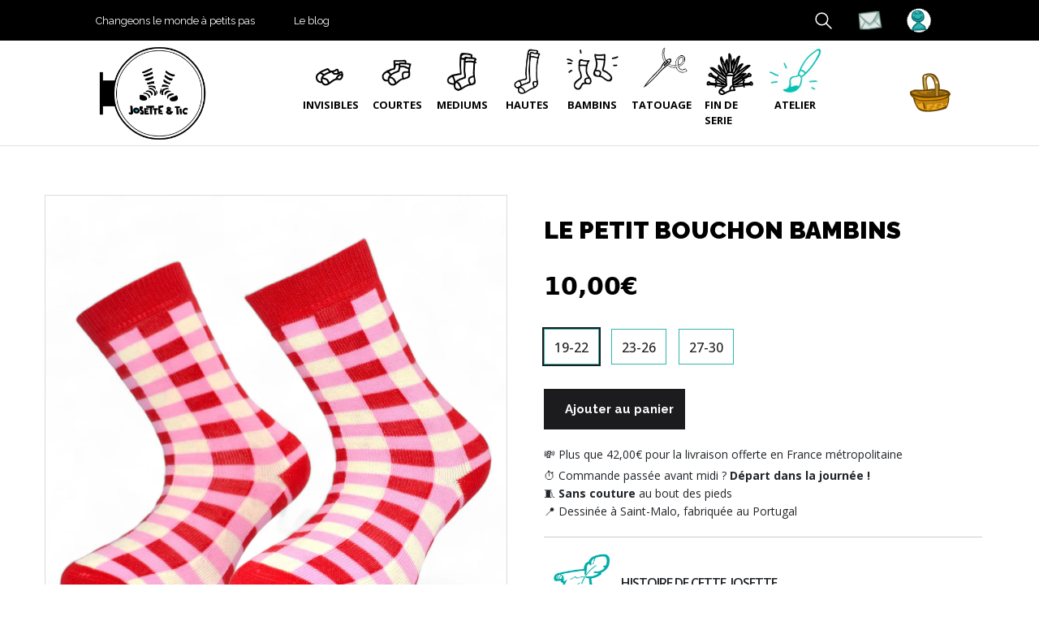

--- FILE ---
content_type: text/html; charset=utf-8
request_url: https://josette-tic.com/products/le-petit-bouchon-bambins
body_size: 51780
content:
<!doctype html>
<html>
<head>
	

  <!-- Pinterest Tag -->
<script>
!function(e){if(!window.pintrk){window.pintrk = function () {
window.pintrk.queue.push(Array.prototype.slice.call(arguments))};var
  n=window.pintrk;n.queue=[],n.version="3.0";var
  t=document.createElement("script");t.async=!0,t.src=e;var
  r=document.getElementsByTagName("script")[0];
  r.parentNode.insertBefore(t,r)}}("https://s.pinimg.com/ct/core.js");
pintrk('load', '2612674350367', {em: '<user_email_address>'});
pintrk('page');
</script>
<noscript>
<img height="1" width="1" style="display:none;" alt=""
  src="https://ct.pinterest.com/v3/?event=init&tid=2612674350367&pd[em]=<hashed_email_address>&noscript=1" />
</noscript>
<!-- end Pinterest Tag -->

  
	

  <!-- Hotjar Tracking Code for https://josette-tic.com -->
<script>
    (function(h,o,t,j,a,r){
        h.hj=h.hj||function(){(h.hj.q=h.hj.q||[]).push(arguments)};
        h._hjSettings={hjid:3641393,hjsv:6};
        a=o.getElementsByTagName('head')[0];
        r=o.createElement('script');r.async=1;
        r.src=t+h._hjSettings.hjid+j+h._hjSettings.hjsv;
        a.appendChild(r);
    })(window,document,'https://static.hotjar.com/c/hotjar-','.js?sv=');
</script>
	
  
    <!-- Added by AVADA Joy -->
    <script>
  window.AVADA_JOY = window.AVADA_JOY || {};
  window.AVADA_JOY.shopId = 'h3ldrdkNQo5jMYJVjRpb';
  window.AVADA_JOY.status = true;
  window.AVADA_JOY.account_enabled = true;
  window.AVADA_JOY.login_url = "\/account\/login";
  window.AVADA_JOY.register_url = "\/account\/register";
  window.AVADA_JOY.customer = {
    id: null,
    email: null,
    first_name: null,
    last_name: null,
    point: null
  };
</script>
    <!-- /Added by AVADA Joy -->

    <!-- Google Tag Manager -->
    <script>(function (w, d, s, l, i) {
            w[l] = w[l] || [];
            w[l].push({
                'gtm.start':
                    new Date().getTime(), event: 'gtm.js'
            });
            var f = d.getElementsByTagName(s)[0],
                j = d.createElement(s), dl = l != 'dataLayer' ? '&l=' + l : '';
            j.async = true;
            j.src =
                'https://www.googletagmanager.com/gtm.js?id=' + i + dl;
            f.parentNode.insertBefore(j, f);
        })(window, document, 'script', 'dataLayer', 'GTM-5QCRS4H');</script>
    <!-- End Google Tag Manager -->

    <!-- Google tag (gtag.js) -->
    <script async src="https://www.googletagmanager.com/gtag/js?id=AW-410225365"></script>
    <script>
        window.dataLayer = window.dataLayer || [];

        function gtag() {
            dataLayer.push(arguments);
        }

        gtag('js', new Date());

        gtag('config', 'AW-410225365');
    </script>


    <title>LE PETIT BOUCHON BAMBINS • Chaussettes fantaisie • Josette &amp; Tic</title>
    <meta charset="utf-8">
    <meta http-equiv="X-UA-Compatible" content="IE=edge,chrome=1">
    <meta name="description" content="Découvrez les chaussettes fantaisie LE PETIT BOUCHON BAMBINS en coton bio, dessinées à Saint Malo et fabriquées au Portugal.">
    <link rel="canonical" href="https://josette-tic.com/products/le-petit-bouchon-bambins">
    <meta name="viewport" content="width=device-width,initial-scale=1,shrink-to-fit=no">
    <script>window.performance && window.performance.mark && window.performance.mark('shopify.content_for_header.start');</script><meta name="facebook-domain-verification" content="oh5tjoferun1vzti2jqts10kpwio3z">
<meta name="google-site-verification" content="HKuY0OljjH1TCbMQes1J0wDxLL05VioKBmY-CeNHbUY">
<meta id="shopify-digital-wallet" name="shopify-digital-wallet" content="/65352171753/digital_wallets/dialog">
<meta name="shopify-checkout-api-token" content="62e29e293a163596a108c6745a7427e7">
<meta id="in-context-paypal-metadata" data-shop-id="65352171753" data-venmo-supported="false" data-environment="production" data-locale="fr_FR" data-paypal-v4="true" data-currency="EUR">
<link rel="alternate" hreflang="x-default" href="https://josette-tic.com/products/le-petit-bouchon-bambins">
<link rel="alternate" hreflang="fr" href="https://josette-tic.com/products/le-petit-bouchon-bambins">
<link rel="alternate" hreflang="en" href="https://josette-tic.com/en/products/le-petit-bouchon-bambins">
<link rel="alternate" type="application/json+oembed" href="https://josette-tic.com/products/le-petit-bouchon-bambins.oembed">
<script async="async" src="/checkouts/internal/preloads.js?locale=fr-FR"></script>
<script id="shopify-features" type="application/json">{"accessToken":"62e29e293a163596a108c6745a7427e7","betas":["rich-media-storefront-analytics"],"domain":"josette-tic.com","predictiveSearch":true,"shopId":65352171753,"locale":"fr"}</script>
<script>var Shopify = Shopify || {};
Shopify.shop = "test-josette-theme.myshopify.com";
Shopify.locale = "fr";
Shopify.currency = {"active":"EUR","rate":"1.0"};
Shopify.country = "FR";
Shopify.theme = {"name":"theme_website_josette_btoc\/prod","id":158353719625,"schema_name":"Theme super chouette","schema_version":"1.0.1","theme_store_id":null,"role":"main"};
Shopify.theme.handle = "null";
Shopify.theme.style = {"id":null,"handle":null};
Shopify.cdnHost = "josette-tic.com/cdn";
Shopify.routes = Shopify.routes || {};
Shopify.routes.root = "/";</script>
<script type="module">!function(o){(o.Shopify=o.Shopify||{}).modules=!0}(window);</script>
<script>!function(o){function n(){var o=[];function n(){o.push(Array.prototype.slice.apply(arguments))}return n.q=o,n}var t=o.Shopify=o.Shopify||{};t.loadFeatures=n(),t.autoloadFeatures=n()}(window);</script>
<script id="shop-js-analytics" type="application/json">{"pageType":"product"}</script>
<script defer="defer" async type="module" src="//josette-tic.com/cdn/shopifycloud/shop-js/modules/v2/client.init-shop-cart-sync_CfnabTz1.fr.esm.js"></script>
<script defer="defer" async type="module" src="//josette-tic.com/cdn/shopifycloud/shop-js/modules/v2/chunk.common_1HJ87NEU.esm.js"></script>
<script defer="defer" async type="module" src="//josette-tic.com/cdn/shopifycloud/shop-js/modules/v2/chunk.modal_BHK_cQfO.esm.js"></script>
<script type="module">
  await import("//josette-tic.com/cdn/shopifycloud/shop-js/modules/v2/client.init-shop-cart-sync_CfnabTz1.fr.esm.js");
await import("//josette-tic.com/cdn/shopifycloud/shop-js/modules/v2/chunk.common_1HJ87NEU.esm.js");
await import("//josette-tic.com/cdn/shopifycloud/shop-js/modules/v2/chunk.modal_BHK_cQfO.esm.js");

  window.Shopify.SignInWithShop?.initShopCartSync?.({"fedCMEnabled":true,"windoidEnabled":true});

</script>
<script>(function() {
  var isLoaded = false;
  function asyncLoad() {
    if (isLoaded) return;
    isLoaded = true;
    var urls = ["https:\/\/cloudsearch-1f874.kxcdn.com\/shopify.js?srp=\/a\/search\u0026shop=test-josette-theme.myshopify.com","https:\/\/d1564fddzjmdj5.cloudfront.net\/initializercolissimo.js?app_name=happycolissimo\u0026cloud=d1564fddzjmdj5.cloudfront.net\u0026shop=test-josette-theme.myshopify.com","https:\/\/wisepops.net\/loader.js?v=2\u0026h=AGRk7yJutK\u0026shop=test-josette-theme.myshopify.com","https:\/\/cdn.nfcube.com\/instafeed-f7ee88a0d149e4847e1d2d677638ee08.js?shop=test-josette-theme.myshopify.com"];
    for (var i = 0; i < urls.length; i++) {
      var s = document.createElement('script');
      s.type = 'text/javascript';
      s.async = true;
      s.src = urls[i];
      var x = document.getElementsByTagName('script')[0];
      x.parentNode.insertBefore(s, x);
    }
  };
  if(window.attachEvent) {
    window.attachEvent('onload', asyncLoad);
  } else {
    window.addEventListener('load', asyncLoad, false);
  }
})();</script>
<script id="__st">var __st={"a":65352171753,"offset":3600,"reqid":"1e20e427-b5a1-423b-8ade-cbea67c25df0-1769552233","pageurl":"josette-tic.com\/products\/le-petit-bouchon-bambins","u":"9ed918ac654a","p":"product","rtyp":"product","rid":9167944941897};</script>
<script>window.ShopifyPaypalV4VisibilityTracking = true;</script>
<script id="captcha-bootstrap">!function(){'use strict';const t='contact',e='account',n='new_comment',o=[[t,t],['blogs',n],['comments',n],[t,'customer']],c=[[e,'customer_login'],[e,'guest_login'],[e,'recover_customer_password'],[e,'create_customer']],r=t=>t.map((([t,e])=>`form[action*='/${t}']:not([data-nocaptcha='true']) input[name='form_type'][value='${e}']`)).join(','),a=t=>()=>t?[...document.querySelectorAll(t)].map((t=>t.form)):[];function s(){const t=[...o],e=r(t);return a(e)}const i='password',u='form_key',d=['recaptcha-v3-token','g-recaptcha-response','h-captcha-response',i],f=()=>{try{return window.sessionStorage}catch{return}},m='__shopify_v',_=t=>t.elements[u];function p(t,e,n=!1){try{const o=window.sessionStorage,c=JSON.parse(o.getItem(e)),{data:r}=function(t){const{data:e,action:n}=t;return t[m]||n?{data:e,action:n}:{data:t,action:n}}(c);for(const[e,n]of Object.entries(r))t.elements[e]&&(t.elements[e].value=n);n&&o.removeItem(e)}catch(o){console.error('form repopulation failed',{error:o})}}const l='form_type',E='cptcha';function T(t){t.dataset[E]=!0}const w=window,h=w.document,L='Shopify',v='ce_forms',y='captcha';let A=!1;((t,e)=>{const n=(g='f06e6c50-85a8-45c8-87d0-21a2b65856fe',I='https://cdn.shopify.com/shopifycloud/storefront-forms-hcaptcha/ce_storefront_forms_captcha_hcaptcha.v1.5.2.iife.js',D={infoText:'Protégé par hCaptcha',privacyText:'Confidentialité',termsText:'Conditions'},(t,e,n)=>{const o=w[L][v],c=o.bindForm;if(c)return c(t,g,e,D).then(n);var r;o.q.push([[t,g,e,D],n]),r=I,A||(h.body.append(Object.assign(h.createElement('script'),{id:'captcha-provider',async:!0,src:r})),A=!0)});var g,I,D;w[L]=w[L]||{},w[L][v]=w[L][v]||{},w[L][v].q=[],w[L][y]=w[L][y]||{},w[L][y].protect=function(t,e){n(t,void 0,e),T(t)},Object.freeze(w[L][y]),function(t,e,n,w,h,L){const[v,y,A,g]=function(t,e,n){const i=e?o:[],u=t?c:[],d=[...i,...u],f=r(d),m=r(i),_=r(d.filter((([t,e])=>n.includes(e))));return[a(f),a(m),a(_),s()]}(w,h,L),I=t=>{const e=t.target;return e instanceof HTMLFormElement?e:e&&e.form},D=t=>v().includes(t);t.addEventListener('submit',(t=>{const e=I(t);if(!e)return;const n=D(e)&&!e.dataset.hcaptchaBound&&!e.dataset.recaptchaBound,o=_(e),c=g().includes(e)&&(!o||!o.value);(n||c)&&t.preventDefault(),c&&!n&&(function(t){try{if(!f())return;!function(t){const e=f();if(!e)return;const n=_(t);if(!n)return;const o=n.value;o&&e.removeItem(o)}(t);const e=Array.from(Array(32),(()=>Math.random().toString(36)[2])).join('');!function(t,e){_(t)||t.append(Object.assign(document.createElement('input'),{type:'hidden',name:u})),t.elements[u].value=e}(t,e),function(t,e){const n=f();if(!n)return;const o=[...t.querySelectorAll(`input[type='${i}']`)].map((({name:t})=>t)),c=[...d,...o],r={};for(const[a,s]of new FormData(t).entries())c.includes(a)||(r[a]=s);n.setItem(e,JSON.stringify({[m]:1,action:t.action,data:r}))}(t,e)}catch(e){console.error('failed to persist form',e)}}(e),e.submit())}));const S=(t,e)=>{t&&!t.dataset[E]&&(n(t,e.some((e=>e===t))),T(t))};for(const o of['focusin','change'])t.addEventListener(o,(t=>{const e=I(t);D(e)&&S(e,y())}));const B=e.get('form_key'),M=e.get(l),P=B&&M;t.addEventListener('DOMContentLoaded',(()=>{const t=y();if(P)for(const e of t)e.elements[l].value===M&&p(e,B);[...new Set([...A(),...v().filter((t=>'true'===t.dataset.shopifyCaptcha))])].forEach((e=>S(e,t)))}))}(h,new URLSearchParams(w.location.search),n,t,e,['guest_login'])})(!0,!0)}();</script>
<script integrity="sha256-4kQ18oKyAcykRKYeNunJcIwy7WH5gtpwJnB7kiuLZ1E=" data-source-attribution="shopify.loadfeatures" defer="defer" src="//josette-tic.com/cdn/shopifycloud/storefront/assets/storefront/load_feature-a0a9edcb.js" crossorigin="anonymous"></script>
<script data-source-attribution="shopify.dynamic_checkout.dynamic.init">var Shopify=Shopify||{};Shopify.PaymentButton=Shopify.PaymentButton||{isStorefrontPortableWallets:!0,init:function(){window.Shopify.PaymentButton.init=function(){};var t=document.createElement("script");t.src="https://josette-tic.com/cdn/shopifycloud/portable-wallets/latest/portable-wallets.fr.js",t.type="module",document.head.appendChild(t)}};
</script>
<script data-source-attribution="shopify.dynamic_checkout.buyer_consent">
  function portableWalletsHideBuyerConsent(e){var t=document.getElementById("shopify-buyer-consent"),n=document.getElementById("shopify-subscription-policy-button");t&&n&&(t.classList.add("hidden"),t.setAttribute("aria-hidden","true"),n.removeEventListener("click",e))}function portableWalletsShowBuyerConsent(e){var t=document.getElementById("shopify-buyer-consent"),n=document.getElementById("shopify-subscription-policy-button");t&&n&&(t.classList.remove("hidden"),t.removeAttribute("aria-hidden"),n.addEventListener("click",e))}window.Shopify?.PaymentButton&&(window.Shopify.PaymentButton.hideBuyerConsent=portableWalletsHideBuyerConsent,window.Shopify.PaymentButton.showBuyerConsent=portableWalletsShowBuyerConsent);
</script>
<script data-source-attribution="shopify.dynamic_checkout.cart.bootstrap">document.addEventListener("DOMContentLoaded",(function(){function t(){return document.querySelector("shopify-accelerated-checkout-cart, shopify-accelerated-checkout")}if(t())Shopify.PaymentButton.init();else{new MutationObserver((function(e,n){t()&&(Shopify.PaymentButton.init(),n.disconnect())})).observe(document.body,{childList:!0,subtree:!0})}}));
</script>
<link id="shopify-accelerated-checkout-styles" rel="stylesheet" media="screen" href="https://josette-tic.com/cdn/shopifycloud/portable-wallets/latest/accelerated-checkout-backwards-compat.css" crossorigin="anonymous">
<style id="shopify-accelerated-checkout-cart">
        #shopify-buyer-consent {
  margin-top: 1em;
  display: inline-block;
  width: 100%;
}

#shopify-buyer-consent.hidden {
  display: none;
}

#shopify-subscription-policy-button {
  background: none;
  border: none;
  padding: 0;
  text-decoration: underline;
  font-size: inherit;
  cursor: pointer;
}

#shopify-subscription-policy-button::before {
  box-shadow: none;
}

      </style>

<script>window.performance && window.performance.mark && window.performance.mark('shopify.content_for_header.end');</script> <!-- Header hook for plugins -->
    <link href="//josette-tic.com/cdn/shop/t/6/assets/bootstrap.min.css?v=179241350570973977671707477504" rel="stylesheet" type="text/css" media="all" />
    <link href="//josette-tic.com/cdn/shop/t/6/assets/style.css?v=125999710902421959731768557790" rel="stylesheet" type="text/css" media="all" />
    <link rel="icon" type="image/png" href="//josette-tic.com/cdn/shop/t/6/assets/favicon.png?v=94848106376018933931707477499">
    <script src="https://kit.fontawesome.com/41250847f8.js" crossorigin="anonymous"></script>
    <link rel="preconnect" href="https://fonts.googleapis.com">
    <link rel="preconnect" href="https://fonts.gstatic.com" crossorigin>
<link href="https://fonts.googleapis.com/css2?family=Montserrat:ital,wght@0,100;0,200;0,300;0,400;0,500;0,600;0,700;0,800;0,900;1,100;1,200;1,300;1,400;1,500;1,600;1,700;1,800;1,900&display=swap" rel="stylesheet">
    <link href="https://fonts.googleapis.com/css2?family=Open+Sans:ital,wght@0,300;0,400;0,500;0,600;0,700;0,800;1,300;1,400;1,500;1,600;1,700;1,800&family=Raleway:ital,wght@0,100;0,200;0,300;0,400;0,500;0,600;0,700;0,800;0,900;1,100;1,200;1,300;1,400;1,500;1,600;1,700;1,800;1,900&display=swap"
          rel="stylesheet">
    <!--Gem_Page_Header_Script-->
        


    <!--End_Gem_Page_Header_Script-->




    

    
  

<link href="//josette-tic.com/cdn/shop/t/6/assets/custom.css?v=57133984875832435851758292072" rel="stylesheet" type="text/css" media="all" />

<!-- BEGIN app block: shopify://apps/pandectes-gdpr/blocks/banner/58c0baa2-6cc1-480c-9ea6-38d6d559556a -->
  
    
      <!-- TCF is active, scripts are loaded above -->
      
      <script>
        
          window.PandectesSettings = {"store":{"id":65352171753,"plan":"basic","theme":"theme_website_josette_btoc/prod","primaryLocale":"fr","adminMode":false,"headless":false,"storefrontRootDomain":"","checkoutRootDomain":"","storefrontAccessToken":""},"tsPublished":1744983765,"declaration":{"showPurpose":false,"showProvider":false,"showDateGenerated":false},"language":{"unpublished":[],"languageMode":"Single","fallbackLanguage":"fr","languageDetection":"browser","languagesSupported":[]},"texts":{"managed":{"headerText":{"fr":"Nous respectons votre vie privée"},"consentText":{"fr":"Chez Josette, nous collectionnons les cookies non pas par excès de gourmandise, mais pour vous garantir une meilleure expérience sur notre site !"},"linkText":{"fr":"En savoir plus"},"imprintText":{"fr":"Imprimer"},"googleLinkText":{"fr":"Conditions de confidentialité de Google"},"allowButtonText":{"fr":"J'accepte"},"denyButtonText":{"fr":"Pas pour moi !"},"dismissButtonText":{"fr":"D'accord"},"leaveSiteButtonText":{"fr":"Quitter ce site"},"preferencesButtonText":{"fr":"Préférences"},"cookiePolicyText":{"fr":"Politique de cookies"},"preferencesPopupTitleText":{"fr":"Gérer les préférences de consentement"},"preferencesPopupIntroText":{"fr":"Nous utilisons des cookies pour optimiser les fonctionnalités du site Web, analyser les performances et vous offrir une expérience personnalisée. Certains cookies sont indispensables au bon fonctionnement et au bon fonctionnement du site. Ces cookies ne peuvent pas être désactivés. Dans cette fenêtre, vous pouvez gérer votre préférence de cookies."},"preferencesPopupSaveButtonText":{"fr":"Enregistrer les préférences"},"preferencesPopupCloseButtonText":{"fr":"proche"},"preferencesPopupAcceptAllButtonText":{"fr":"Accepter tout"},"preferencesPopupRejectAllButtonText":{"fr":"Tout rejeter"},"cookiesDetailsText":{"fr":"Détails des cookies"},"preferencesPopupAlwaysAllowedText":{"fr":"Toujours activé"},"accessSectionParagraphText":{"fr":"Vous avez le droit de pouvoir accéder à vos données à tout moment."},"accessSectionTitleText":{"fr":"Portabilité des données"},"accessSectionAccountInfoActionText":{"fr":"Données personnelles"},"accessSectionDownloadReportActionText":{"fr":"Tout télécharger"},"accessSectionGDPRRequestsActionText":{"fr":"Demandes des personnes concernées"},"accessSectionOrdersRecordsActionText":{"fr":"Ordres"},"rectificationSectionParagraphText":{"fr":"Vous avez le droit de demander la mise à jour de vos données chaque fois que vous le jugez approprié."},"rectificationSectionTitleText":{"fr":"Rectification des données"},"rectificationCommentPlaceholder":{"fr":"Décrivez ce que vous souhaitez mettre à jour"},"rectificationCommentValidationError":{"fr":"Un commentaire est requis"},"rectificationSectionEditAccountActionText":{"fr":"Demander une mise à jour"},"erasureSectionTitleText":{"fr":"Droit à l'oubli"},"erasureSectionParagraphText":{"fr":"Vous avez le droit de demander que toutes vos données soient effacées. Après cela, vous ne pourrez plus accéder à votre compte."},"erasureSectionRequestDeletionActionText":{"fr":"Demander la suppression des données personnelles"},"consentDate":{"fr":"Date de consentement"},"consentId":{"fr":"ID de consentement"},"consentSectionChangeConsentActionText":{"fr":"Modifier la préférence de consentement"},"consentSectionConsentedText":{"fr":"Vous avez consenti à la politique de cookies de ce site Web sur"},"consentSectionNoConsentText":{"fr":"Vous n'avez pas consenti à la politique de cookies de ce site Web."},"consentSectionTitleText":{"fr":"Votre consentement aux cookies"},"consentStatus":{"fr":"Préférence de consentement"},"confirmationFailureMessage":{"fr":"Votre demande n'a pas été vérifiée. Veuillez réessayer et si le problème persiste, contactez le propriétaire du magasin pour obtenir de l'aide"},"confirmationFailureTitle":{"fr":"Un problème est survenu"},"confirmationSuccessMessage":{"fr":"Nous reviendrons rapidement vers vous quant à votre demande."},"confirmationSuccessTitle":{"fr":"Votre demande est vérifiée"},"guestsSupportEmailFailureMessage":{"fr":"Votre demande n'a pas été soumise. Veuillez réessayer et si le problème persiste, contactez le propriétaire du magasin pour obtenir de l'aide."},"guestsSupportEmailFailureTitle":{"fr":"Un problème est survenu"},"guestsSupportEmailPlaceholder":{"fr":"Adresse e-mail"},"guestsSupportEmailSuccessMessage":{"fr":"Si vous êtes inscrit en tant que client de ce magasin, vous recevrez bientôt un e-mail avec des instructions sur la marche à suivre."},"guestsSupportEmailSuccessTitle":{"fr":"Merci pour votre requête"},"guestsSupportEmailValidationError":{"fr":"L'email n'est pas valide"},"guestsSupportInfoText":{"fr":"Veuillez vous connecter avec votre compte client pour continuer."},"submitButton":{"fr":"Soumettre"},"submittingButton":{"fr":"Soumission..."},"cancelButton":{"fr":"Annuler"},"declIntroText":{"fr":"Nous utilisons des cookies pour optimiser les fonctionnalités du site Web, analyser les performances et vous offrir une expérience personnalisée. Certains cookies sont indispensables au bon fonctionnement et au bon fonctionnement du site Web. Ces cookies ne peuvent pas être désactivés. Dans cette fenêtre, vous pouvez gérer vos préférences en matière de cookies."},"declName":{"fr":"Nom"},"declPurpose":{"fr":"But"},"declType":{"fr":"Type"},"declRetention":{"fr":"Rétention"},"declProvider":{"fr":"Fournisseur"},"declFirstParty":{"fr":"Première partie"},"declThirdParty":{"fr":"Tierce partie"},"declSeconds":{"fr":"secondes"},"declMinutes":{"fr":"minutes"},"declHours":{"fr":"heures"},"declDays":{"fr":"jours"},"declMonths":{"fr":"mois"},"declYears":{"fr":"années"},"declSession":{"fr":"Session"},"declDomain":{"fr":"Domaine"},"declPath":{"fr":"Chemin"}},"categories":{"strictlyNecessaryCookiesTitleText":{"fr":"Cookies strictement nécessaires"},"strictlyNecessaryCookiesDescriptionText":{"fr":"Ces cookies sont essentiels pour vous permettre de vous déplacer sur le site Web et d'utiliser ses fonctionnalités, telles que l'accès aux zones sécurisées du site Web. Le site Web ne peut pas fonctionner correctement sans ces cookies."},"functionalityCookiesTitleText":{"fr":"Cookies fonctionnels"},"functionalityCookiesDescriptionText":{"fr":"Ces cookies permettent au site de fournir des fonctionnalités et une personnalisation améliorées. Ils peuvent être définis par nous ou par des fournisseurs tiers dont nous avons ajouté les services à nos pages. Si vous n'autorisez pas ces cookies, certains ou tous ces services peuvent ne pas fonctionner correctement."},"performanceCookiesTitleText":{"fr":"Cookies de performances"},"performanceCookiesDescriptionText":{"fr":"Ces cookies nous permettent de surveiller et d'améliorer les performances de notre site Web. Par exemple, ils nous permettent de compter les visites, d'identifier les sources de trafic et de voir quelles parties du site sont les plus populaires."},"targetingCookiesTitleText":{"fr":"Ciblage des cookies"},"targetingCookiesDescriptionText":{"fr":"Ces cookies peuvent être installés via notre site par nos partenaires publicitaires. Ils peuvent être utilisés par ces sociétés pour établir un profil de vos intérêts et vous montrer des publicités pertinentes sur d'autres sites. Ils ne stockent pas directement d'informations personnelles, mais sont basés sur l'identification unique de votre navigateur et de votre appareil Internet. Si vous n'autorisez pas ces cookies, vous bénéficierez d'une publicité moins ciblée."},"unclassifiedCookiesTitleText":{"fr":"Cookies non classés"},"unclassifiedCookiesDescriptionText":{"fr":"Les cookies non classés sont des cookies que nous sommes en train de classer avec les fournisseurs de cookies individuels."}},"auto":{}},"library":{"previewMode":false,"fadeInTimeout":0,"defaultBlocked":7,"showLink":true,"showImprintLink":false,"showGoogleLink":false,"enabled":true,"cookie":{"expiryDays":365,"secure":true},"dismissOnScroll":false,"dismissOnWindowClick":false,"dismissOnTimeout":false,"palette":{"popup":{"background":"#24B5B0","backgroundForCalculations":{"a":1,"b":176,"g":181,"r":36},"text":"#FFFFFF"},"button":{"background":"transparent","backgroundForCalculations":{"a":1,"b":255,"g":255,"r":255},"text":"#FFFFFF","textForCalculation":{"a":1,"b":255,"g":255,"r":255},"border":"#FFFFFF"}},"content":{"href":"https://josette-tic.com/pages/conditions-generales-de-vente","imprintHref":"/","close":"&#10005;","target":"","logo":"<img class=\"cc-banner-logo\" style=\"max-height: 40px;\" src=\"https://test-josette-theme.myshopify.com/cdn/shop/files/pandectes-banner-logo.png\" alt=\"logo\" />"},"window":"<div role=\"dialog\" aria-live=\"polite\" aria-label=\"cookieconsent\" aria-describedby=\"cookieconsent:desc\" id=\"pandectes-banner\" class=\"cc-window-wrapper cc-bottom-wrapper\"><div class=\"pd-cookie-banner-window cc-window {{classes}}\"><!--googleoff: all-->{{children}}<!--googleon: all--></div></div>","compliance":{"opt-both":"<div class=\"cc-compliance cc-highlight\">{{deny}}{{allow}}</div>"},"type":"opt-both","layouts":{"basic":"{{logo}}{{messagelink}}{{compliance}}{{close}}"},"position":"bottom","theme":"wired","revokable":false,"animateRevokable":false,"revokableReset":false,"revokableLogoUrl":"https://test-josette-theme.myshopify.com/cdn/shop/files/pandectes-reopen-logo.png","revokablePlacement":"bottom-left","revokableMarginHorizontal":15,"revokableMarginVertical":15,"static":false,"autoAttach":true,"hasTransition":true,"blacklistPage":[""],"elements":{"close":"<button aria-label=\"dismiss cookie message\" type=\"button\" tabindex=\"0\" class=\"cc-close\">{{close}}</button>","dismiss":"<button aria-label=\"dismiss cookie message\" type=\"button\" tabindex=\"0\" class=\"cc-btn cc-btn-decision cc-dismiss\">{{dismiss}}</button>","allow":"<button aria-label=\"allow cookies\" type=\"button\" tabindex=\"0\" class=\"cc-btn cc-btn-decision cc-allow\">{{allow}}</button>","deny":"<button aria-label=\"deny cookies\" type=\"button\" tabindex=\"0\" class=\"cc-btn cc-btn-decision cc-deny\">{{deny}}</button>","preferences":"<button aria-label=\"settings cookies\" tabindex=\"0\" type=\"button\" class=\"cc-btn cc-settings\" onclick=\"Pandectes.fn.openPreferences()\">{{preferences}}</button>"}},"geolocation":{"brOnly":false,"caOnly":false,"euOnly":false,"canadaOnly":false},"dsr":{"guestsSupport":false,"accessSectionDownloadReportAuto":false},"banner":{"resetTs":1666685944,"extraCss":"        .cc-banner-logo {max-width: 24em!important;}    @media(min-width: 768px) {.cc-window.cc-floating{max-width: 24em!important;width: 24em!important;}}    .cc-message, .pd-cookie-banner-window .cc-header, .cc-logo {text-align: left}    .cc-window-wrapper{z-index: 2147483647;}    .cc-window{z-index: 2147483647;font-family: inherit;}    .pd-cookie-banner-window .cc-header{font-family: inherit;}    .pd-cp-ui{font-family: inherit; background-color: #24B5B0;color:#FFFFFF;}    button.pd-cp-btn, a.pd-cp-btn{}    input + .pd-cp-preferences-slider{background-color: rgba(255, 255, 255, 0.3)}    .pd-cp-scrolling-section::-webkit-scrollbar{background-color: rgba(255, 255, 255, 0.3)}    input:checked + .pd-cp-preferences-slider{background-color: rgba(255, 255, 255, 1)}    .pd-cp-scrolling-section::-webkit-scrollbar-thumb {background-color: rgba(255, 255, 255, 1)}    .pd-cp-ui-close{color:#FFFFFF;}    .pd-cp-preferences-slider:before{background-color: #24B5B0}    .pd-cp-title:before {border-color: #FFFFFF!important}    .pd-cp-preferences-slider{background-color:#FFFFFF}    .pd-cp-toggle{color:#FFFFFF!important}    @media(max-width:699px) {.pd-cp-ui-close-top svg {fill: #FFFFFF}}    .pd-cp-toggle:hover,.pd-cp-toggle:visited,.pd-cp-toggle:active{color:#FFFFFF!important}    .pd-cookie-banner-window {box-shadow: 0 0 18px rgb(0 0 0 / 20%);}  ","customJavascript":{},"showPoweredBy":false,"logoHeight":40,"hybridStrict":false,"cookiesBlockedByDefault":"7","isActive":true,"implicitSavePreferences":false,"cookieIcon":true,"blockBots":false,"showCookiesDetails":true,"hasTransition":true,"blockingPage":false,"showOnlyLandingPage":false,"leaveSiteUrl":"https://www.google.com","linkRespectStoreLang":false},"cookies":{"0":[{"name":"secure_customer_sig","type":"http","domain":"josette-tic.com","path":"/","provider":"Shopify","firstParty":true,"retention":"1 year(s)","expires":1,"unit":"declYears","purpose":{"fr":"Utilisé en relation avec la connexion client."}},{"name":"keep_alive","type":"http","domain":"josette-tic.com","path":"/","provider":"Shopify","firstParty":true,"retention":"30 minute(s)","expires":30,"unit":"declMinutes","purpose":{"fr":"Utilisé en relation avec la localisation de l'acheteur."}},{"name":"cart_sig","type":"http","domain":"josette-tic.com","path":"/","provider":"Shopify","firstParty":true,"retention":"15 day(s)","expires":15,"unit":"declDays","purpose":{"fr":"Analyses Shopify."}},{"name":"cart_currency","type":"http","domain":"josette-tic.com","path":"/","provider":"Shopify","firstParty":true,"retention":"15 day(s)","expires":15,"unit":"declDays","purpose":{"fr":"Le cookie est nécessaire pour la fonction de paiement et de paiement sécurisé sur le site Web. Cette fonction est fournie par shopify.com."}},{"name":"_tracking_consent","type":"http","domain":".josette-tic.com","path":"/","provider":"Shopify","firstParty":true,"retention":"1 year(s)","expires":1,"unit":"declYears","purpose":{"fr":"Préférences de suivi."}},{"name":"_secure_session_id","type":"http","domain":"josette-tic.com","path":"/","provider":"Shopify","firstParty":true,"retention":"24 hour(s)","expires":24,"unit":"declHours","purpose":{"fr":"Utilisé en relation avec la navigation dans une vitrine."}},{"name":"localization","type":"http","domain":"josette-tic.com","path":"/fr-us","provider":"Shopify","firstParty":true,"retention":"1 year(s)","expires":1,"unit":"declYears","purpose":{"fr":"Localisation de boutique Shopify"}}],"1":[{"name":"_orig_referrer","type":"http","domain":".josette-tic.com","path":"/","provider":"Shopify","firstParty":true,"retention":"14 day(s)","expires":14,"unit":"declDays","purpose":{"fr":"Suit les pages de destination."}},{"name":"_s","type":"http","domain":".josette-tic.com","path":"/","provider":"Shopify","firstParty":true,"retention":"30 minute(s)","expires":30,"unit":"declMinutes","purpose":{"fr":"Analyses Shopify."}},{"name":"_landing_page","type":"http","domain":".josette-tic.com","path":"/","provider":"Shopify","firstParty":true,"retention":"14 day(s)","expires":14,"unit":"declDays","purpose":{"fr":"Suit les pages de destination."}},{"name":"_shopify_s","type":"http","domain":".josette-tic.com","path":"/","provider":"Shopify","firstParty":true,"retention":"30 minute(s)","expires":30,"unit":"declMinutes","purpose":{"fr":"Analyses Shopify."}},{"name":"_y","type":"http","domain":".josette-tic.com","path":"/","provider":"Shopify","firstParty":true,"retention":"1 year(s)","expires":1,"unit":"declYears","purpose":{"fr":"Analyses Shopify."}},{"name":"_shopify_sa_t","type":"http","domain":".josette-tic.com","path":"/","provider":"Shopify","firstParty":true,"retention":"30 minute(s)","expires":30,"unit":"declMinutes","purpose":{"fr":"Analyses Shopify relatives au marketing et aux références."}},{"name":"_shopify_y","type":"http","domain":".josette-tic.com","path":"/","provider":"Shopify","firstParty":true,"retention":"1 year(s)","expires":1,"unit":"declYears","purpose":{"fr":"Analyses Shopify."}},{"name":"_shopify_sa_p","type":"http","domain":".josette-tic.com","path":"/","provider":"Shopify","firstParty":true,"retention":"30 minute(s)","expires":30,"unit":"declMinutes","purpose":{"fr":"Analyses Shopify relatives au marketing et aux références."}},{"name":"VISITOR_INFO1_LIVE","type":"http","domain":".youtube.com","path":"/","provider":"Google","firstParty":false,"retention":"180 day(s)","expires":180,"unit":"declDays","purpose":{"fr":"Un cookie défini par YouTube qui mesure votre bande passante pour déterminer si vous obtenez la nouvelle interface du lecteur ou l'ancienne."}}],"2":[{"name":"_gid","type":"http","domain":".josette-tic.com","path":"/","provider":"Google","firstParty":true,"retention":"24 hour(s)","expires":24,"unit":"declHours","purpose":{"fr":"Le cookie est placé par Google Analytics pour compter et suivre les pages vues."}},{"name":"_ga","type":"http","domain":".josette-tic.com","path":"/","provider":"Google","firstParty":true,"retention":"1 year(s)","expires":1,"unit":"declYears","purpose":{"fr":"Le cookie est défini par Google Analytics avec une fonctionnalité inconnue"}},{"name":"_ga_BTYQLNBLGM","type":"http","domain":".josette-tic.com","path":"/","provider":"Google","firstParty":true,"retention":"1 year(s)","expires":1,"unit":"declYears","purpose":{"fr":""}},{"name":"_gat","type":"http","domain":".josette-tic.com","path":"/","provider":"Google","firstParty":true,"retention":"48 second(s)","expires":48,"unit":"declSeconds","purpose":{"fr":"Le cookie est placé par Google Analytics pour filtrer les requêtes des bots."}}],"4":[{"name":"_gcl_au","type":"http","domain":".josette-tic.com","path":"/","provider":"Google","firstParty":true,"retention":"90 day(s)","expires":90,"unit":"declDays","purpose":{"fr":"Le cookie est placé par Google Tag Manager pour suivre les conversions."}},{"name":"test_cookie","type":"http","domain":".doubleclick.net","path":"/","provider":"Google","firstParty":false,"retention":"15 minute(s)","expires":15,"unit":"declMinutes","purpose":{"fr":"Pour mesurer les actions des visiteurs après avoir cliqué sur une publicité. Expire après chaque visite."}},{"name":"YSC","type":"http","domain":".youtube.com","path":"/","provider":"Google","firstParty":false,"retention":"Session","expires":0,"unit":"declSeconds","purpose":{"fr":"Enregistre un identifiant unique pour conserver des statistiques sur les vidéos de YouTube que l'utilisateur a vues."}},{"name":"_fbp","type":"http","domain":".josette-tic.com","path":"/","provider":"Facebook","firstParty":true,"retention":"90 day(s)","expires":90,"unit":"declDays","purpose":{"fr":"Le cookie est placé par Facebook pour suivre les visites sur les sites Web."}},{"name":"IDE","type":"http","domain":".doubleclick.net","path":"/","provider":"Google","firstParty":false,"retention":"1 year(s)","expires":1,"unit":"declYears","purpose":{"fr":"Pour mesurer les actions des visiteurs après avoir cliqué sur une publicité. Expire après 1 an."}}],"8":[{"name":"_gat_UA-241117344-1","type":"http","domain":".josette-tic.com","path":"/","provider":"Unknown","firstParty":true,"retention":"47 second(s)","expires":47,"unit":"declSeconds","purpose":{"fr":""}},{"name":"locale_bar_accepted","type":"http","domain":"josette-tic.com","path":"/","provider":"Unknown","firstParty":true,"retention":"Session","expires":0,"unit":"declSeconds","purpose":{"fr":""}}]},"blocker":{"isActive":false,"googleConsentMode":{"id":"","analyticsId":"","isActive":false,"adStorageCategory":4,"analyticsStorageCategory":2,"personalizationStorageCategory":1,"functionalityStorageCategory":1,"customEvent":true,"securityStorageCategory":0,"redactData":true,"urlPassthrough":false},"facebookPixel":{"id":"","isActive":false,"ldu":false},"microsoft":{},"rakuten":{"isActive":false,"cmp":false,"ccpa":false},"defaultBlocked":7,"patterns":{"whiteList":[],"blackList":{"1":[],"2":[],"4":[],"8":[]},"iframesWhiteList":[],"iframesBlackList":{"1":[],"2":[],"4":[],"8":[]},"beaconsWhiteList":[],"beaconsBlackList":{"1":[],"2":[],"4":[],"8":[]}}}};
        
        window.addEventListener('DOMContentLoaded', function(){
          const script = document.createElement('script');
          
            script.src = "https://cdn.shopify.com/extensions/019bff45-8283-7132-982f-a6896ff95f38/gdpr-247/assets/pandectes-core.js";
          
          script.defer = true;
          document.body.appendChild(script);
        })
      </script>
    
  


<!-- END app block --><!-- BEGIN app block: shopify://apps/ta-labels-badges/blocks/bss-pl-config-data/91bfe765-b604-49a1-805e-3599fa600b24 --><script
    id='bss-pl-config-data'
>
	let TAE_StoreId = "43784";
	if (typeof BSS_PL == 'undefined' || TAE_StoreId !== "") {
  		var BSS_PL = {};
		BSS_PL.storeId = 43784;
		BSS_PL.currentPlan = "ten_usd";
		BSS_PL.apiServerProduction = "https://product-labels.tech-arms.io";
		BSS_PL.publicAccessToken = "1103795bd495fe999b7a7e86d72ed080";
		BSS_PL.customerTags = "null";
		BSS_PL.customerId = "null";
		BSS_PL.storeIdCustomOld = 10678;
		BSS_PL.storeIdOldWIthPriority = 12200;
		BSS_PL.storeIdOptimizeAppendLabel = 59637
		BSS_PL.optimizeCodeIds = null; 
		BSS_PL.extendedFeatureIds = null;
		BSS_PL.integration = {"laiReview":{"status":0,"config":[]}};
		BSS_PL.settingsData  = {};
		BSS_PL.configProductMetafields = [];
		BSS_PL.configVariantMetafields = [];
		
		BSS_PL.configData = [].concat({"id":170447,"name":"Label marionnettes","priority":0,"enable_priority":0,"enable":1,"pages":"1,2,3,4,7","related_product_tag":null,"first_image_tags":null,"img_url":null,"public_img_url":"https://cdn.shopify.com/s/files/1/0653/5217/1753/files/1734432633303-16980098-josette-solo-marionnette.png?v=1734432638","position":0,"apply":null,"product_type":1,"exclude_products":6,"collection_image_type":0,"product":"","variant":"","collection":"628438630729","exclude_product_ids":"","collection_image":"","inventory":0,"tags":"","excludeTags":"","vendors":"","from_price":null,"to_price":null,"domain_id":43784,"locations":"","enable_allowed_countries":0,"locales":"","enable_allowed_locales":0,"enable_visibility_date":0,"from_date":null,"to_date":null,"enable_discount_range":0,"discount_type":1,"discount_from":null,"discount_to":null,"label_text":"New%20arrival","label_text_color":"#ffffff","label_text_background_color":{"type":"hex","value":"#ff7f50ff"},"label_text_font_size":12,"label_text_no_image":1,"label_text_in_stock":"In Stock","label_text_out_stock":"Sold out","label_shadow":{"blur":"0","h_offset":0,"v_offset":0},"label_opacity":100,"topBottom_padding":4,"border_radius":"0px 0px 0px 0px","border_style":null,"border_size":null,"border_color":null,"label_shadow_color":"#808080","label_text_style":0,"label_text_font_family":null,"label_text_font_url":null,"customer_label_preview_image":"/static/adminhtml/images/sample-bg.webp","label_preview_image":"/static/adminhtml/images/sample-bg.webp","label_text_enable":0,"customer_tags":"","exclude_customer_tags":"","customer_type":"allcustomers","exclude_customers":"all_customer_tags","label_on_image":"2","label_type":1,"badge_type":0,"custom_selector":null,"margin_top":0,"margin_bottom":0,"mobile_height_label":-1,"mobile_width_label":68,"mobile_font_size_label":12,"emoji":null,"emoji_position":null,"transparent_background":null,"custom_page":null,"check_custom_page":false,"include_custom_page":null,"check_include_custom_page":false,"margin_left":0,"instock":null,"price_range_from":null,"price_range_to":null,"enable_price_range":0,"enable_product_publish":0,"customer_selected_product":null,"selected_product":null,"product_publish_from":null,"product_publish_to":null,"enable_countdown_timer":0,"option_format_countdown":0,"countdown_time":null,"option_end_countdown":null,"start_day_countdown":null,"countdown_type":1,"countdown_daily_from_time":null,"countdown_daily_to_time":null,"countdown_interval_start_time":null,"countdown_interval_length":null,"countdown_interval_break_length":null,"public_url_s3":"https://shopify-production-product-labels.s3.us-east-2.amazonaws.com/public/static/base/images/customer/43784/1734432633303-16980098-josette-solo-marionnette.png","enable_visibility_period":0,"visibility_period":1,"createdAt":"2025-05-28T06:48:46.000Z","customer_ids":"","exclude_customer_ids":"","angle":0,"toolTipText":"","label_shape":"rectangle","label_shape_type":1,"mobile_fixed_percent_label":"percentage","desktop_width_label":68,"desktop_height_label":-1,"desktop_fixed_percent_label":"percentage","mobile_position":0,"desktop_label_unlimited_top":0,"desktop_label_unlimited_left":0,"mobile_label_unlimited_top":0,"mobile_label_unlimited_left":0,"mobile_margin_top":0,"mobile_margin_left":0,"mobile_config_label_enable":0,"mobile_default_config":1,"mobile_margin_bottom":0,"enable_fixed_time":0,"fixed_time":null,"statusLabelHoverText":0,"labelHoverTextLink":{"url":"","is_open_in_newtab":true},"labelAltText":"","statusLabelAltText":0,"enable_badge_stock":0,"badge_stock_style":1,"badge_stock_config":null,"enable_multi_badge":0,"animation_type":0,"animation_duration":2,"animation_repeat_option":1,"animation_repeat":1,"desktop_show_badges":1,"mobile_show_badges":1,"desktop_show_labels":1,"mobile_show_labels":1,"label_text_unlimited_stock":"Unlimited Stock","img_plan_id":13,"label_badge_type":"image","deletedAt":null,"desktop_lock_aspect_ratio":true,"mobile_lock_aspect_ratio":true,"img_aspect_ratio":1,"preview_board_width":404,"preview_board_height":433,"set_size_on_mobile":false,"set_position_on_mobile":false,"set_margin_on_mobile":false,"from_stock":0,"to_stock":0,"condition_product_title":"{\"enabled\":false,\"type\":1,\"content\":\"\"}","conditions_apply_type":"{\"discount\":1,\"price\":1,\"inventory\":1}","public_font_url":null,"font_size_ratio":null,"group_ids":"[]","metafields":null,"no_ratio_height":false,"updatedAt":"2025-05-28T06:48:46.000Z","multipleBadge":null,"translations":[],"label_id":170447,"label_text_id":170447,"bg_style":"solid"},{"id":150700,"name":"Label marionnettes ADULTES","priority":0,"enable_priority":0,"enable":1,"pages":"1,2,3,4,7","related_product_tag":null,"first_image_tags":null,"img_url":"1734432633303-16980098-josette-solo-marionnette.png","public_img_url":"https://cdn.shopify.com/s/files/1/0653/5217/1753/files/1734432633303-16980098-josette-solo-marionnette.png?v=1734432638","position":0,"apply":null,"product_type":0,"exclude_products":6,"collection_image_type":0,"product":"9614881456457,9614881947977","variant":"","collection":"628438630729","exclude_product_ids":"","collection_image":"","inventory":0,"tags":"","excludeTags":"","vendors":"","from_price":null,"to_price":null,"domain_id":43784,"locations":"","enable_allowed_countries":0,"locales":"","enable_allowed_locales":0,"enable_visibility_date":0,"from_date":null,"to_date":null,"enable_discount_range":0,"discount_type":1,"discount_from":null,"discount_to":null,"label_text":"New%20arrival","label_text_color":"#ffffff","label_text_background_color":{"type":"hex","value":"#ff7f50ff"},"label_text_font_size":12,"label_text_no_image":1,"label_text_in_stock":"In Stock","label_text_out_stock":"Sold out","label_shadow":{"blur":"0","h_offset":0,"v_offset":0},"label_opacity":100,"topBottom_padding":4,"border_radius":"0px 0px 0px 0px","border_style":"none","border_size":"0","border_color":"#000000","label_shadow_color":"#808080","label_text_style":0,"label_text_font_family":null,"label_text_font_url":null,"customer_label_preview_image":"/static/adminhtml/images/sample-bg.webp","label_preview_image":"/static/adminhtml/images/sample-bg.webp","label_text_enable":0,"customer_tags":"","exclude_customer_tags":"","customer_type":"allcustomers","exclude_customers":"all_customer_tags","label_on_image":"2","label_type":1,"badge_type":0,"custom_selector":null,"margin_top":0,"margin_bottom":0,"mobile_height_label":-1,"mobile_width_label":68,"mobile_font_size_label":12,"emoji":null,"emoji_position":null,"transparent_background":null,"custom_page":null,"check_custom_page":false,"include_custom_page":null,"check_include_custom_page":false,"margin_left":0,"instock":null,"price_range_from":null,"price_range_to":null,"enable_price_range":0,"enable_product_publish":0,"customer_selected_product":null,"selected_product":null,"product_publish_from":null,"product_publish_to":null,"enable_countdown_timer":0,"option_format_countdown":0,"countdown_time":null,"option_end_countdown":null,"start_day_countdown":null,"countdown_type":1,"countdown_daily_from_time":null,"countdown_daily_to_time":null,"countdown_interval_start_time":null,"countdown_interval_length":null,"countdown_interval_break_length":null,"public_url_s3":"https://shopify-production-product-labels.s3.us-east-2.amazonaws.com/public/static/base/images/customer/43784/1734432633303-16980098-josette-solo-marionnette.png","enable_visibility_period":0,"visibility_period":1,"createdAt":"2024-12-17T10:12:28.000Z","customer_ids":"","exclude_customer_ids":"","angle":0,"toolTipText":"","label_shape":"rectangle","label_shape_type":1,"mobile_fixed_percent_label":"percentage","desktop_width_label":68,"desktop_height_label":-1,"desktop_fixed_percent_label":"percentage","mobile_position":0,"desktop_label_unlimited_top":0,"desktop_label_unlimited_left":0,"mobile_label_unlimited_top":0,"mobile_label_unlimited_left":0,"mobile_margin_top":0,"mobile_margin_left":0,"mobile_config_label_enable":0,"mobile_default_config":1,"mobile_margin_bottom":0,"enable_fixed_time":0,"fixed_time":null,"statusLabelHoverText":0,"labelHoverTextLink":{"url":"","is_open_in_newtab":true},"labelAltText":"","statusLabelAltText":0,"enable_badge_stock":0,"badge_stock_style":1,"badge_stock_config":null,"enable_multi_badge":0,"animation_type":0,"animation_duration":2,"animation_repeat_option":1,"animation_repeat":1,"desktop_show_badges":1,"mobile_show_badges":1,"desktop_show_labels":1,"mobile_show_labels":1,"label_text_unlimited_stock":"Unlimited Stock","img_plan_id":13,"label_badge_type":"image","deletedAt":null,"desktop_lock_aspect_ratio":true,"mobile_lock_aspect_ratio":true,"img_aspect_ratio":1,"preview_board_width":448,"preview_board_height":448,"set_size_on_mobile":false,"set_position_on_mobile":false,"set_margin_on_mobile":false,"from_stock":0,"to_stock":0,"condition_product_title":"{\"enabled\":false,\"type\":1,\"content\":\"\"}","conditions_apply_type":"{\"discount\":1,\"price\":1,\"inventory\":1}","public_font_url":null,"font_size_ratio":null,"group_ids":null,"metafields":"{\"valueProductMetafield\":[],\"valueVariantMetafield\":[],\"matching_type\":1,\"metafield_type\":1}","no_ratio_height":false,"updatedAt":"2025-05-28T06:50:17.000Z","multipleBadge":null,"translations":[],"label_id":150700,"label_text_id":150700,"bg_style":"solid"},{"id":113301,"name":"Exclu web","priority":0,"enable_priority":0,"enable":1,"pages":"1,2,3,4","related_product_tag":null,"first_image_tags":null,"img_url":"1718701163909-301147819-Badge-Exclusivite%CC%81web.png","public_img_url":"https://cdn.shopify.com/s/files/1/0653/5217/1753/files/1718701163909-301147819-Badge-Exclusivite_CC_81web_bffa5e8e-d814-4671-82ce-7789edf7c6dd.png?v=1742974854","position":0,"apply":0,"product_type":0,"exclude_products":6,"collection_image_type":0,"product":"9167945204041","variant":"","collection":"607984648521","exclude_product_ids":"","collection_image":"","inventory":0,"tags":"","excludeTags":"","vendors":"","from_price":null,"to_price":null,"domain_id":43784,"locations":"","enable_allowed_countries":0,"locales":"","enable_allowed_locales":0,"enable_visibility_date":0,"from_date":null,"to_date":null,"enable_discount_range":0,"discount_type":1,"discount_from":null,"discount_to":null,"label_text":"New%20arrival","label_text_color":"#ffffff","label_text_background_color":{"type":"hex","value":"#ff7f50ff"},"label_text_font_size":12,"label_text_no_image":1,"label_text_in_stock":"In Stock","label_text_out_stock":"Sold out","label_shadow":{"blur":"0","h_offset":0,"v_offset":0},"label_opacity":100,"topBottom_padding":4,"border_radius":"0px 0px 0px 0px","border_style":"none","border_size":"0","border_color":"#000000","label_shadow_color":"#808080","label_text_style":0,"label_text_font_family":null,"label_text_font_url":null,"customer_label_preview_image":"/static/adminhtml/images/sample.webp","label_preview_image":"/static/adminhtml/images/sample.webp","label_text_enable":0,"customer_tags":"","exclude_customer_tags":"","customer_type":"allcustomers","exclude_customers":"all_customer_tags","label_on_image":"2","label_type":1,"badge_type":0,"custom_selector":null,"margin_top":0,"margin_bottom":0,"mobile_height_label":-1,"mobile_width_label":39,"mobile_font_size_label":12,"emoji":null,"emoji_position":null,"transparent_background":null,"custom_page":null,"check_custom_page":false,"include_custom_page":null,"check_include_custom_page":false,"margin_left":0,"instock":null,"price_range_from":null,"price_range_to":null,"enable_price_range":0,"enable_product_publish":0,"customer_selected_product":null,"selected_product":null,"product_publish_from":null,"product_publish_to":null,"enable_countdown_timer":0,"option_format_countdown":0,"countdown_time":null,"option_end_countdown":null,"start_day_countdown":null,"countdown_type":1,"countdown_daily_from_time":null,"countdown_daily_to_time":null,"countdown_interval_start_time":null,"countdown_interval_length":null,"countdown_interval_break_length":null,"public_url_s3":"https://shopify-production-product-labels.s3.us-east-2.amazonaws.com/public/static/base/images/customer/43784/1718701163909-301147819-Badge-Exclusivite%CC%81web.png","enable_visibility_period":0,"visibility_period":1,"createdAt":"2024-03-20T10:34:29.000Z","customer_ids":"","exclude_customer_ids":"","angle":0,"toolTipText":"","label_shape":"rectangle","label_shape_type":1,"mobile_fixed_percent_label":"percentage","desktop_width_label":39,"desktop_height_label":-1,"desktop_fixed_percent_label":"percentage","mobile_position":0,"desktop_label_unlimited_top":0,"desktop_label_unlimited_left":0,"mobile_label_unlimited_top":0,"mobile_label_unlimited_left":0,"mobile_margin_top":0,"mobile_margin_left":0,"mobile_config_label_enable":null,"mobile_default_config":1,"mobile_margin_bottom":0,"enable_fixed_time":0,"fixed_time":null,"statusLabelHoverText":0,"labelHoverTextLink":{"url":"","is_open_in_newtab":true},"labelAltText":"","statusLabelAltText":0,"enable_badge_stock":0,"badge_stock_style":1,"badge_stock_config":null,"enable_multi_badge":0,"animation_type":0,"animation_duration":2,"animation_repeat_option":0,"animation_repeat":0,"desktop_show_badges":1,"mobile_show_badges":1,"desktop_show_labels":1,"mobile_show_labels":1,"label_text_unlimited_stock":"Unlimited Stock","img_plan_id":13,"label_badge_type":"image","deletedAt":null,"desktop_lock_aspect_ratio":true,"mobile_lock_aspect_ratio":true,"img_aspect_ratio":2.055,"preview_board_width":440,"preview_board_height":440,"set_size_on_mobile":false,"set_position_on_mobile":true,"set_margin_on_mobile":true,"from_stock":0,"to_stock":0,"condition_product_title":"{\"enable\":false,\"type\":1,\"content\":\"\"}","conditions_apply_type":"{\"discount\":1,\"price\":1,\"inventory\":1}","public_font_url":null,"font_size_ratio":null,"group_ids":null,"metafields":null,"no_ratio_height":false,"updatedAt":"2025-03-26T07:40:56.000Z","multipleBadge":null,"translations":[],"label_id":113301,"label_text_id":113301,"bg_style":"solid"},);

		
		BSS_PL.configDataBanner = [].concat();

		
		BSS_PL.configDataPopup = [].concat();

		
		BSS_PL.configDataLabelGroup = [].concat();
		
		
		BSS_PL.collectionID = ``;
		BSS_PL.collectionHandle = ``;
		BSS_PL.collectionTitle = ``;

		
		BSS_PL.conditionConfigData = [].concat();
	}
</script>



    <script id='fixBugForStore43784'>
		
function bssFixSupportAppendHtmlLabel($, BSS_PL, parent, page, htmlLabel) {
  let appended = false;
  // Write code here

  if($(parent).is(`[data-key="p-image"] .img-holder`)){
      $(parent).css("position", "relative").prepend(htmlLabel);
      appended = true;
  }
  
  if($(parent).is(".collection-one-product")){
      $(parent).find("a:first").css("position", "relative").prepend(htmlLabel);
      appended = true;
  }
  return appended;
}

function bssFixSupportMainLabelRunScript($, BSS_PL) {
  const style = document.createElement("style");
  style.innerHTML = `
    .collection-one-product .bss_pb_img img,
    .collection-one-product .bss_pl_img img,
    .collection-one-product .bss_pb_img .bss_parent_text,
    .collection-one-product .bss_pl_img .bss_parent_text {
      z-index: 0 !important;
    }
  `;
  document.head.append(style);
}

function bssFixSupportProductLinks($, BSS_PL, listItems) {
  // Write code here
  listItems = $(`a[href*="/products/"]:not([data-bss-pl=active], .collection-one-product-title, .collection-one-product-price):not(.action-link)`)
  return listItems;
}

    </script>


<style>
    
    

</style>

<script>
    function bssLoadScripts(src, callback, isDefer = false) {
        const scriptTag = document.createElement('script');
        document.head.appendChild(scriptTag);
        scriptTag.src = src;
        if (isDefer) {
            scriptTag.defer = true;
        } else {
            scriptTag.async = true;
        }
        if (callback) {
            scriptTag.addEventListener('load', function () {
                callback();
            });
        }
    }
    const scriptUrls = [
        "https://cdn.shopify.com/extensions/019bf90e-c4d1-7e37-8dad-620f24146f1f/product-label-561/assets/bss-pl-init-helper.js",
        "https://cdn.shopify.com/extensions/019bf90e-c4d1-7e37-8dad-620f24146f1f/product-label-561/assets/bss-pl-init-config-run-scripts.js",
    ];
    Promise.all(scriptUrls.map((script) => new Promise((resolve) => bssLoadScripts(script, resolve)))).then((res) => {
        console.log('BSS scripts loaded');
        window.bssScriptsLoaded = true;
    });

	function bssInitScripts() {
		if (BSS_PL.configData.length) {
			const enabledFeature = [
				{ type: 1, script: "https://cdn.shopify.com/extensions/019bf90e-c4d1-7e37-8dad-620f24146f1f/product-label-561/assets/bss-pl-init-for-label.js" },
				{ type: 2, badge: [0, 7, 8], script: "https://cdn.shopify.com/extensions/019bf90e-c4d1-7e37-8dad-620f24146f1f/product-label-561/assets/bss-pl-init-for-badge-product-name.js" },
				{ type: 2, badge: [1, 11], script: "https://cdn.shopify.com/extensions/019bf90e-c4d1-7e37-8dad-620f24146f1f/product-label-561/assets/bss-pl-init-for-badge-product-image.js" },
				{ type: 2, badge: 2, script: "https://cdn.shopify.com/extensions/019bf90e-c4d1-7e37-8dad-620f24146f1f/product-label-561/assets/bss-pl-init-for-badge-custom-selector.js" },
				{ type: 2, badge: [3, 9, 10], script: "https://cdn.shopify.com/extensions/019bf90e-c4d1-7e37-8dad-620f24146f1f/product-label-561/assets/bss-pl-init-for-badge-price.js" },
				{ type: 2, badge: 4, script: "https://cdn.shopify.com/extensions/019bf90e-c4d1-7e37-8dad-620f24146f1f/product-label-561/assets/bss-pl-init-for-badge-add-to-cart-btn.js" },
				{ type: 2, badge: 5, script: "https://cdn.shopify.com/extensions/019bf90e-c4d1-7e37-8dad-620f24146f1f/product-label-561/assets/bss-pl-init-for-badge-quantity-box.js" },
				{ type: 2, badge: 6, script: "https://cdn.shopify.com/extensions/019bf90e-c4d1-7e37-8dad-620f24146f1f/product-label-561/assets/bss-pl-init-for-badge-buy-it-now-btn.js" }
			]
				.filter(({ type, badge }) => BSS_PL.configData.some(item => item.label_type === type && (badge === undefined || (Array.isArray(badge) ? badge.includes(item.badge_type) : item.badge_type === badge))) || (type === 1 && BSS_PL.configDataLabelGroup && BSS_PL.configDataLabelGroup.length))
				.map(({ script }) => script);
				
            enabledFeature.forEach((src) => bssLoadScripts(src));

            if (enabledFeature.length) {
                const src = "https://cdn.shopify.com/extensions/019bf90e-c4d1-7e37-8dad-620f24146f1f/product-label-561/assets/bss-product-label-js.js";
                bssLoadScripts(src);
            }
        }

        if (BSS_PL.configDataBanner && BSS_PL.configDataBanner.length) {
            const src = "https://cdn.shopify.com/extensions/019bf90e-c4d1-7e37-8dad-620f24146f1f/product-label-561/assets/bss-product-label-banner.js";
            bssLoadScripts(src);
        }

        if (BSS_PL.configDataPopup && BSS_PL.configDataPopup.length) {
            const src = "https://cdn.shopify.com/extensions/019bf90e-c4d1-7e37-8dad-620f24146f1f/product-label-561/assets/bss-product-label-popup.js";
            bssLoadScripts(src);
        }

        if (window.location.search.includes('bss-pl-custom-selector')) {
            const src = "https://cdn.shopify.com/extensions/019bf90e-c4d1-7e37-8dad-620f24146f1f/product-label-561/assets/bss-product-label-custom-position.js";
            bssLoadScripts(src, null, true);
        }
    }
    bssInitScripts();
</script>


<!-- END app block --><!-- BEGIN app block: shopify://apps/sc-easy-redirects/blocks/app/be3f8dbd-5d43-46b4-ba43-2d65046054c2 -->
    <!-- common for all pages -->
    
    
        <script src="https://cdn.shopify.com/extensions/264f3360-3201-4ab7-9087-2c63466c86a3/sc-easy-redirects-5/assets/esc-redirect-app-live-feature.js" async></script>
    




<!-- END app block --><!-- BEGIN app block: shopify://apps/gempages-builder/blocks/embed-gp-script-head/20b379d4-1b20-474c-a6ca-665c331919f3 -->














<!-- END app block --><!-- BEGIN app block: shopify://apps/zepto-product-personalizer/blocks/product_personalizer_main/7411210d-7b32-4c09-9455-e129e3be4729 --><!-- BEGIN app snippet: product-personalizer -->



  
 
 

<!-- END app snippet -->
<!-- BEGIN app snippet: zepto_common --><script>
var pplr_cart = {"note":null,"attributes":{},"original_total_price":0,"total_price":0,"total_discount":0,"total_weight":0.0,"item_count":0,"items":[],"requires_shipping":false,"currency":"EUR","items_subtotal_price":0,"cart_level_discount_applications":[],"checkout_charge_amount":0};
var pplr_shop_currency = "EUR";
var pplr_enabled_currencies_size = 1;
var pplr_money_formate = "{{amount_with_comma_separator}}€";
var pplr_manual_theme_selector=["CartCount span:first","tr:has([name*=updates]) , .cart__table-row , .cart-drawer__item , .cart-item , .ajaxcart__row , .ajaxcart__product , [data-products]  .cart__item , .CartItem , .cart__row.cart-item:not(.ajaxcart_row) , .cart__row.responsive-table__row , .mini-products-list .item , .cart-product-item , .cart-product , .product-id.item-row , .cart-summary-item-container , .cart-item.cf , .js_cart_item , .cart__card","tr img:first,.cart-drawer__options , .cart-item__image ,  .AspectRatio img",".line-item__title, .meta span,.cart-drawer__options:last-of-type , .cart-drawer__item-properties , .cart__properties , .CartItem__PropertyList , .cart__item-meta .cart__product-properties , .properties , .item-details h6 small",".cart__item--price .cart__price , .CartItem__Price , .cart-collateral .price , .cart-summary-item__price-current , .cart_price .transcy-money , .bcpo-cart-item-original-price  ,  .final-price , .price-box span , .saso-cart-item-price  , .cart-drawer__item-price-container .cart-item__price , .cart-drawer__price .cart-item__original-price",".grid__item.one-half.text-right , .ajaxcart__price , .ajaxcart_product-price , .saso-cart-item-line-price , .cart__price .money , .bcpo-cart-item-original-line-price , .cart__item-total ,  .cart-item-total .money , .cart--total .price",".pplr_item_remove",".ajaxcart__qty , .PageContent , #CartContainer , .cart-summary-item__quantity , .nt_fk_canvas , .cart__cell--quantity , #mainContent , .cart-drawer__content , .cart__table tbody",".header__cart-price-bubble span[data-cart-price-bubble] , .cart-drawer__subtotal-value , .cart-drawer__subtotal-number , .ajaxcart__subtotal .grid .grid__item.one-third.text-right , .ajaxcart__subtotal , .cart__footer__value[data-cart-final] , .text-right.price.price--amount .price ,  .cart__item-sub div[data-subtotal] , .cart-cost .money , .cart__subtotal .money , .amount .theme-money , .cart_tot_price .transcy-money , .cart__total__money , .cart-subtotal__price , .cart__subtotal , .cart__subtotal-price .wcp-original-cart-total , #CartCost","form[action*=cart] [name=checkout]","Cliquer pour voir l\\'image","0","Discount Code {{ code }} is invalid","Discount code","Apply",".SomeClass","Subtotal","Shipping","EST. TOTAL"];
</script>
<script defer src="//cdn-zeptoapps.com/product-personalizer/pplr_common.js?v=27" ></script><!-- END app snippet -->

<!-- END app block --><!-- BEGIN app block: shopify://apps/klaviyo-email-marketing-sms/blocks/klaviyo-onsite-embed/2632fe16-c075-4321-a88b-50b567f42507 -->












  <script async src="https://static.klaviyo.com/onsite/js/RVPSz7/klaviyo.js?company_id=RVPSz7"></script>
  <script>!function(){if(!window.klaviyo){window._klOnsite=window._klOnsite||[];try{window.klaviyo=new Proxy({},{get:function(n,i){return"push"===i?function(){var n;(n=window._klOnsite).push.apply(n,arguments)}:function(){for(var n=arguments.length,o=new Array(n),w=0;w<n;w++)o[w]=arguments[w];var t="function"==typeof o[o.length-1]?o.pop():void 0,e=new Promise((function(n){window._klOnsite.push([i].concat(o,[function(i){t&&t(i),n(i)}]))}));return e}}})}catch(n){window.klaviyo=window.klaviyo||[],window.klaviyo.push=function(){var n;(n=window._klOnsite).push.apply(n,arguments)}}}}();</script>

  
    <script id="viewed_product">
      if (item == null) {
        var _learnq = _learnq || [];

        var MetafieldReviews = null
        var MetafieldYotpoRating = null
        var MetafieldYotpoCount = null
        var MetafieldLooxRating = null
        var MetafieldLooxCount = null
        var okendoProduct = null
        var okendoProductReviewCount = null
        var okendoProductReviewAverageValue = null
        try {
          // The following fields are used for Customer Hub recently viewed in order to add reviews.
          // This information is not part of __kla_viewed. Instead, it is part of __kla_viewed_reviewed_items
          MetafieldReviews = {};
          MetafieldYotpoRating = null
          MetafieldYotpoCount = null
          MetafieldLooxRating = null
          MetafieldLooxCount = null

          okendoProduct = null
          // If the okendo metafield is not legacy, it will error, which then requires the new json formatted data
          if (okendoProduct && 'error' in okendoProduct) {
            okendoProduct = null
          }
          okendoProductReviewCount = okendoProduct ? okendoProduct.reviewCount : null
          okendoProductReviewAverageValue = okendoProduct ? okendoProduct.reviewAverageValue : null
        } catch (error) {
          console.error('Error in Klaviyo onsite reviews tracking:', error);
        }

        var item = {
          Name: "LE PETIT BOUCHON BAMBINS",
          ProductID: 9167944941897,
          Categories: ["BAMBINS","Josettes à croquer - printemps\/été"],
          ImageURL: "https://josette-tic.com/cdn/shop/files/chaussettes-fantaisie-le-petit-bouchon-bambins-coton-bio-528_grande.jpg?v=1758534041",
          URL: "https://josette-tic.com/products/le-petit-bouchon-bambins",
          Brand: "Comfysocks Portugal Unipessoal",
          Price: "10,00€",
          Value: "10,00",
          CompareAtPrice: "0,00€"
        };
        _learnq.push(['track', 'Viewed Product', item]);
        _learnq.push(['trackViewedItem', {
          Title: item.Name,
          ItemId: item.ProductID,
          Categories: item.Categories,
          ImageUrl: item.ImageURL,
          Url: item.URL,
          Metadata: {
            Brand: item.Brand,
            Price: item.Price,
            Value: item.Value,
            CompareAtPrice: item.CompareAtPrice
          },
          metafields:{
            reviews: MetafieldReviews,
            yotpo:{
              rating: MetafieldYotpoRating,
              count: MetafieldYotpoCount,
            },
            loox:{
              rating: MetafieldLooxRating,
              count: MetafieldLooxCount,
            },
            okendo: {
              rating: okendoProductReviewAverageValue,
              count: okendoProductReviewCount,
            }
          }
        }]);
      }
    </script>
  




  <script>
    window.klaviyoReviewsProductDesignMode = false
  </script>







<!-- END app block --><!-- BEGIN app block: shopify://apps/1clickpopup/blocks/main/233742b9-16cb-4f75-9de7-3fe92c29fdff --><script>
  window.OneClickPopup = {}
  
</script>
<script src="https://cdn.shopify.com/extensions/019bbba0-a286-78cc-87d6-1c77a3a0112a/1click-popup-51/assets/1click-popup-snippet.js" async></script>


<!-- END app block --><link href="https://cdn.shopify.com/extensions/019bf90e-c4d1-7e37-8dad-620f24146f1f/product-label-561/assets/bss-pl-style.min.css" rel="stylesheet" type="text/css" media="all">
<script src="https://cdn.shopify.com/extensions/019bff7b-3245-7add-8604-cd05c06314d2/cartbite-77/assets/cartbite-embed.js" type="text/javascript" defer="defer"></script>
<script src="https://cdn.shopify.com/extensions/019c0057-895d-7ff2-b2c3-37d5559f1468/smile-io-279/assets/smile-loader.js" type="text/javascript" defer="defer"></script>
<meta property="og:image" content="https://cdn.shopify.com/s/files/1/0653/5217/1753/files/chaussettes-fantaisie-le-petit-bouchon-bambins-coton-bio-528.jpg?v=1758534041" />
<meta property="og:image:secure_url" content="https://cdn.shopify.com/s/files/1/0653/5217/1753/files/chaussettes-fantaisie-le-petit-bouchon-bambins-coton-bio-528.jpg?v=1758534041" />
<meta property="og:image:width" content="1200" />
<meta property="og:image:height" content="1200" />
<meta property="og:image:alt" content="Chaussettes fantaisie LE PETIT BOUCHON BAMBINS Coton bio 1" />
<link href="https://monorail-edge.shopifysvc.com" rel="dns-prefetch">
<script>(function(){if ("sendBeacon" in navigator && "performance" in window) {try {var session_token_from_headers = performance.getEntriesByType('navigation')[0].serverTiming.find(x => x.name == '_s').description;} catch {var session_token_from_headers = undefined;}var session_cookie_matches = document.cookie.match(/_shopify_s=([^;]*)/);var session_token_from_cookie = session_cookie_matches && session_cookie_matches.length === 2 ? session_cookie_matches[1] : "";var session_token = session_token_from_headers || session_token_from_cookie || "";function handle_abandonment_event(e) {var entries = performance.getEntries().filter(function(entry) {return /monorail-edge.shopifysvc.com/.test(entry.name);});if (!window.abandonment_tracked && entries.length === 0) {window.abandonment_tracked = true;var currentMs = Date.now();var navigation_start = performance.timing.navigationStart;var payload = {shop_id: 65352171753,url: window.location.href,navigation_start,duration: currentMs - navigation_start,session_token,page_type: "product"};window.navigator.sendBeacon("https://monorail-edge.shopifysvc.com/v1/produce", JSON.stringify({schema_id: "online_store_buyer_site_abandonment/1.1",payload: payload,metadata: {event_created_at_ms: currentMs,event_sent_at_ms: currentMs}}));}}window.addEventListener('pagehide', handle_abandonment_event);}}());</script>
<script id="web-pixels-manager-setup">(function e(e,d,r,n,o){if(void 0===o&&(o={}),!Boolean(null===(a=null===(i=window.Shopify)||void 0===i?void 0:i.analytics)||void 0===a?void 0:a.replayQueue)){var i,a;window.Shopify=window.Shopify||{};var t=window.Shopify;t.analytics=t.analytics||{};var s=t.analytics;s.replayQueue=[],s.publish=function(e,d,r){return s.replayQueue.push([e,d,r]),!0};try{self.performance.mark("wpm:start")}catch(e){}var l=function(){var e={modern:/Edge?\/(1{2}[4-9]|1[2-9]\d|[2-9]\d{2}|\d{4,})\.\d+(\.\d+|)|Firefox\/(1{2}[4-9]|1[2-9]\d|[2-9]\d{2}|\d{4,})\.\d+(\.\d+|)|Chrom(ium|e)\/(9{2}|\d{3,})\.\d+(\.\d+|)|(Maci|X1{2}).+ Version\/(15\.\d+|(1[6-9]|[2-9]\d|\d{3,})\.\d+)([,.]\d+|)( \(\w+\)|)( Mobile\/\w+|) Safari\/|Chrome.+OPR\/(9{2}|\d{3,})\.\d+\.\d+|(CPU[ +]OS|iPhone[ +]OS|CPU[ +]iPhone|CPU IPhone OS|CPU iPad OS)[ +]+(15[._]\d+|(1[6-9]|[2-9]\d|\d{3,})[._]\d+)([._]\d+|)|Android:?[ /-](13[3-9]|1[4-9]\d|[2-9]\d{2}|\d{4,})(\.\d+|)(\.\d+|)|Android.+Firefox\/(13[5-9]|1[4-9]\d|[2-9]\d{2}|\d{4,})\.\d+(\.\d+|)|Android.+Chrom(ium|e)\/(13[3-9]|1[4-9]\d|[2-9]\d{2}|\d{4,})\.\d+(\.\d+|)|SamsungBrowser\/([2-9]\d|\d{3,})\.\d+/,legacy:/Edge?\/(1[6-9]|[2-9]\d|\d{3,})\.\d+(\.\d+|)|Firefox\/(5[4-9]|[6-9]\d|\d{3,})\.\d+(\.\d+|)|Chrom(ium|e)\/(5[1-9]|[6-9]\d|\d{3,})\.\d+(\.\d+|)([\d.]+$|.*Safari\/(?![\d.]+ Edge\/[\d.]+$))|(Maci|X1{2}).+ Version\/(10\.\d+|(1[1-9]|[2-9]\d|\d{3,})\.\d+)([,.]\d+|)( \(\w+\)|)( Mobile\/\w+|) Safari\/|Chrome.+OPR\/(3[89]|[4-9]\d|\d{3,})\.\d+\.\d+|(CPU[ +]OS|iPhone[ +]OS|CPU[ +]iPhone|CPU IPhone OS|CPU iPad OS)[ +]+(10[._]\d+|(1[1-9]|[2-9]\d|\d{3,})[._]\d+)([._]\d+|)|Android:?[ /-](13[3-9]|1[4-9]\d|[2-9]\d{2}|\d{4,})(\.\d+|)(\.\d+|)|Mobile Safari.+OPR\/([89]\d|\d{3,})\.\d+\.\d+|Android.+Firefox\/(13[5-9]|1[4-9]\d|[2-9]\d{2}|\d{4,})\.\d+(\.\d+|)|Android.+Chrom(ium|e)\/(13[3-9]|1[4-9]\d|[2-9]\d{2}|\d{4,})\.\d+(\.\d+|)|Android.+(UC? ?Browser|UCWEB|U3)[ /]?(15\.([5-9]|\d{2,})|(1[6-9]|[2-9]\d|\d{3,})\.\d+)\.\d+|SamsungBrowser\/(5\.\d+|([6-9]|\d{2,})\.\d+)|Android.+MQ{2}Browser\/(14(\.(9|\d{2,})|)|(1[5-9]|[2-9]\d|\d{3,})(\.\d+|))(\.\d+|)|K[Aa][Ii]OS\/(3\.\d+|([4-9]|\d{2,})\.\d+)(\.\d+|)/},d=e.modern,r=e.legacy,n=navigator.userAgent;return n.match(d)?"modern":n.match(r)?"legacy":"unknown"}(),u="modern"===l?"modern":"legacy",c=(null!=n?n:{modern:"",legacy:""})[u],f=function(e){return[e.baseUrl,"/wpm","/b",e.hashVersion,"modern"===e.buildTarget?"m":"l",".js"].join("")}({baseUrl:d,hashVersion:r,buildTarget:u}),m=function(e){var d=e.version,r=e.bundleTarget,n=e.surface,o=e.pageUrl,i=e.monorailEndpoint;return{emit:function(e){var a=e.status,t=e.errorMsg,s=(new Date).getTime(),l=JSON.stringify({metadata:{event_sent_at_ms:s},events:[{schema_id:"web_pixels_manager_load/3.1",payload:{version:d,bundle_target:r,page_url:o,status:a,surface:n,error_msg:t},metadata:{event_created_at_ms:s}}]});if(!i)return console&&console.warn&&console.warn("[Web Pixels Manager] No Monorail endpoint provided, skipping logging."),!1;try{return self.navigator.sendBeacon.bind(self.navigator)(i,l)}catch(e){}var u=new XMLHttpRequest;try{return u.open("POST",i,!0),u.setRequestHeader("Content-Type","text/plain"),u.send(l),!0}catch(e){return console&&console.warn&&console.warn("[Web Pixels Manager] Got an unhandled error while logging to Monorail."),!1}}}}({version:r,bundleTarget:l,surface:e.surface,pageUrl:self.location.href,monorailEndpoint:e.monorailEndpoint});try{o.browserTarget=l,function(e){var d=e.src,r=e.async,n=void 0===r||r,o=e.onload,i=e.onerror,a=e.sri,t=e.scriptDataAttributes,s=void 0===t?{}:t,l=document.createElement("script"),u=document.querySelector("head"),c=document.querySelector("body");if(l.async=n,l.src=d,a&&(l.integrity=a,l.crossOrigin="anonymous"),s)for(var f in s)if(Object.prototype.hasOwnProperty.call(s,f))try{l.dataset[f]=s[f]}catch(e){}if(o&&l.addEventListener("load",o),i&&l.addEventListener("error",i),u)u.appendChild(l);else{if(!c)throw new Error("Did not find a head or body element to append the script");c.appendChild(l)}}({src:f,async:!0,onload:function(){if(!function(){var e,d;return Boolean(null===(d=null===(e=window.Shopify)||void 0===e?void 0:e.analytics)||void 0===d?void 0:d.initialized)}()){var d=window.webPixelsManager.init(e)||void 0;if(d){var r=window.Shopify.analytics;r.replayQueue.forEach((function(e){var r=e[0],n=e[1],o=e[2];d.publishCustomEvent(r,n,o)})),r.replayQueue=[],r.publish=d.publishCustomEvent,r.visitor=d.visitor,r.initialized=!0}}},onerror:function(){return m.emit({status:"failed",errorMsg:"".concat(f," has failed to load")})},sri:function(e){var d=/^sha384-[A-Za-z0-9+/=]+$/;return"string"==typeof e&&d.test(e)}(c)?c:"",scriptDataAttributes:o}),m.emit({status:"loading"})}catch(e){m.emit({status:"failed",errorMsg:(null==e?void 0:e.message)||"Unknown error"})}}})({shopId: 65352171753,storefrontBaseUrl: "https://josette-tic.com",extensionsBaseUrl: "https://extensions.shopifycdn.com/cdn/shopifycloud/web-pixels-manager",monorailEndpoint: "https://monorail-edge.shopifysvc.com/unstable/produce_batch",surface: "storefront-renderer",enabledBetaFlags: ["2dca8a86"],webPixelsConfigList: [{"id":"2573140297","configuration":"{\"accountID\":\"RVPSz7\",\"webPixelConfig\":\"eyJlbmFibGVBZGRlZFRvQ2FydEV2ZW50cyI6IHRydWV9\"}","eventPayloadVersion":"v1","runtimeContext":"STRICT","scriptVersion":"524f6c1ee37bacdca7657a665bdca589","type":"APP","apiClientId":123074,"privacyPurposes":["ANALYTICS","MARKETING"],"dataSharingAdjustments":{"protectedCustomerApprovalScopes":["read_customer_address","read_customer_email","read_customer_name","read_customer_personal_data","read_customer_phone"]}},{"id":"2104033609","configuration":"{\"webPixelName\":\"Judge.me\"}","eventPayloadVersion":"v1","runtimeContext":"STRICT","scriptVersion":"34ad157958823915625854214640f0bf","type":"APP","apiClientId":683015,"privacyPurposes":["ANALYTICS"],"dataSharingAdjustments":{"protectedCustomerApprovalScopes":["read_customer_email","read_customer_name","read_customer_personal_data","read_customer_phone"]}},{"id":"1847034185","configuration":"{\"config\":\"{\\\"google_tag_ids\\\":[\\\"AW-17012078762\\\",\\\"GT-KDQJWGBM\\\",\\\"GT-NS49KXSC\\\"],\\\"target_country\\\":\\\"FR\\\",\\\"gtag_events\\\":[{\\\"type\\\":\\\"search\\\",\\\"action_label\\\":[\\\"AW-17012078762\\\/xjmZCLTozL0aEKrx_q8_\\\",\\\"AW-17012078762\\\"]},{\\\"type\\\":\\\"begin_checkout\\\",\\\"action_label\\\":[\\\"AW-17012078762\\\/DP__COHTzL0aEKrx_q8_\\\",\\\"AW-17012078762\\\"]},{\\\"type\\\":\\\"view_item\\\",\\\"action_label\\\":[\\\"AW-17012078762\\\/5jetCLHozL0aEKrx_q8_\\\",\\\"MC-KWPPGJMKQG\\\",\\\"AW-17012078762\\\"]},{\\\"type\\\":\\\"purchase\\\",\\\"action_label\\\":[\\\"AW-17012078762\\\/hQ9zCN7TzL0aEKrx_q8_\\\",\\\"MC-KWPPGJMKQG\\\",\\\"AW-17012078762\\\"]},{\\\"type\\\":\\\"page_view\\\",\\\"action_label\\\":[\\\"AW-17012078762\\\/0PMJCK7ozL0aEKrx_q8_\\\",\\\"MC-KWPPGJMKQG\\\",\\\"AW-17012078762\\\"]},{\\\"type\\\":\\\"add_payment_info\\\",\\\"action_label\\\":[\\\"AW-17012078762\\\/YEIqCLfozL0aEKrx_q8_\\\",\\\"AW-17012078762\\\"]},{\\\"type\\\":\\\"add_to_cart\\\",\\\"action_label\\\":[\\\"AW-17012078762\\\/gSZ8CKvozL0aEKrx_q8_\\\",\\\"AW-17012078762\\\"]}],\\\"enable_monitoring_mode\\\":false}\"}","eventPayloadVersion":"v1","runtimeContext":"OPEN","scriptVersion":"b2a88bafab3e21179ed38636efcd8a93","type":"APP","apiClientId":1780363,"privacyPurposes":[],"dataSharingAdjustments":{"protectedCustomerApprovalScopes":["read_customer_address","read_customer_email","read_customer_name","read_customer_personal_data","read_customer_phone"]}},{"id":"1246888265","configuration":"{\"accountID\":\"65352171753\"}","eventPayloadVersion":"v1","runtimeContext":"STRICT","scriptVersion":"3c72ff377e9d92ad2f15992c3c493e7f","type":"APP","apiClientId":5263155,"privacyPurposes":[],"dataSharingAdjustments":{"protectedCustomerApprovalScopes":["read_customer_address","read_customer_email","read_customer_name","read_customer_personal_data","read_customer_phone"]}},{"id":"434504009","configuration":"{\"pixel_id\":\"780641359892576\",\"pixel_type\":\"facebook_pixel\",\"metaapp_system_user_token\":\"-\"}","eventPayloadVersion":"v1","runtimeContext":"OPEN","scriptVersion":"ca16bc87fe92b6042fbaa3acc2fbdaa6","type":"APP","apiClientId":2329312,"privacyPurposes":["ANALYTICS","MARKETING","SALE_OF_DATA"],"dataSharingAdjustments":{"protectedCustomerApprovalScopes":["read_customer_address","read_customer_email","read_customer_name","read_customer_personal_data","read_customer_phone"]}},{"id":"201752905","configuration":"{\"hash\":\"AGRk7yJutK\",\"ingestion_url\":\"https:\/\/activity.wisepops.com\",\"goal_hash\":\"AvONSYTzvKQLM2HViDK6J0HCUA7l3ZwF\",\"loader_url\":\"https:\/\/wisepops.net\"}","eventPayloadVersion":"v1","runtimeContext":"STRICT","scriptVersion":"f2ebd2ee515d1c2407650eb3f3fbaa1c","type":"APP","apiClientId":461977,"privacyPurposes":["ANALYTICS","MARKETING","SALE_OF_DATA"],"dataSharingAdjustments":{"protectedCustomerApprovalScopes":["read_customer_personal_data"]}},{"id":"212107593","eventPayloadVersion":"1","runtimeContext":"LAX","scriptVersion":"27","type":"CUSTOM","privacyPurposes":["ANALYTICS","MARKETING","SALE_OF_DATA"],"name":"Googls Ads Tracking Conversion"},{"id":"shopify-app-pixel","configuration":"{}","eventPayloadVersion":"v1","runtimeContext":"STRICT","scriptVersion":"0450","apiClientId":"shopify-pixel","type":"APP","privacyPurposes":["ANALYTICS","MARKETING"]},{"id":"shopify-custom-pixel","eventPayloadVersion":"v1","runtimeContext":"LAX","scriptVersion":"0450","apiClientId":"shopify-pixel","type":"CUSTOM","privacyPurposes":["ANALYTICS","MARKETING"]}],isMerchantRequest: false,initData: {"shop":{"name":"Josette \u0026 Tic","paymentSettings":{"currencyCode":"EUR"},"myshopifyDomain":"test-josette-theme.myshopify.com","countryCode":"FR","storefrontUrl":"https:\/\/josette-tic.com"},"customer":null,"cart":null,"checkout":null,"productVariants":[{"price":{"amount":10.0,"currencyCode":"EUR"},"product":{"title":"LE PETIT BOUCHON BAMBINS","vendor":"Comfysocks Portugal Unipessoal","id":"9167944941897","untranslatedTitle":"LE PETIT BOUCHON BAMBINS","url":"\/products\/le-petit-bouchon-bambins","type":"Josette bambin"},"id":"50334908121417","image":{"src":"\/\/josette-tic.com\/cdn\/shop\/files\/chaussettes-fantaisie-le-petit-bouchon-bambins-coton-bio-528.jpg?v=1758534041"},"sku":"7865518613004","title":"19-22","untranslatedTitle":"19-22"},{"price":{"amount":10.0,"currencyCode":"EUR"},"product":{"title":"LE PETIT BOUCHON BAMBINS","vendor":"Comfysocks Portugal Unipessoal","id":"9167944941897","untranslatedTitle":"LE PETIT BOUCHON BAMBINS","url":"\/products\/le-petit-bouchon-bambins","type":"Josette bambin"},"id":"50334908088649","image":{"src":"\/\/josette-tic.com\/cdn\/shop\/files\/chaussettes-fantaisie-le-petit-bouchon-bambins-coton-bio-528.jpg?v=1758534041"},"sku":"7865518612793","title":"23-26","untranslatedTitle":"23-26"},{"price":{"amount":10.0,"currencyCode":"EUR"},"product":{"title":"LE PETIT BOUCHON BAMBINS","vendor":"Comfysocks Portugal Unipessoal","id":"9167944941897","untranslatedTitle":"LE PETIT BOUCHON BAMBINS","url":"\/products\/le-petit-bouchon-bambins","type":"Josette bambin"},"id":"50334908055881","image":{"src":"\/\/josette-tic.com\/cdn\/shop\/files\/chaussettes-fantaisie-le-petit-bouchon-bambins-coton-bio-528.jpg?v=1758534041"},"sku":"7865518612205","title":"27-30","untranslatedTitle":"27-30"}],"purchasingCompany":null},},"https://josette-tic.com/cdn","fcfee988w5aeb613cpc8e4bc33m6693e112",{"modern":"","legacy":""},{"shopId":"65352171753","storefrontBaseUrl":"https:\/\/josette-tic.com","extensionBaseUrl":"https:\/\/extensions.shopifycdn.com\/cdn\/shopifycloud\/web-pixels-manager","surface":"storefront-renderer","enabledBetaFlags":"[\"2dca8a86\"]","isMerchantRequest":"false","hashVersion":"fcfee988w5aeb613cpc8e4bc33m6693e112","publish":"custom","events":"[[\"page_viewed\",{}],[\"product_viewed\",{\"productVariant\":{\"price\":{\"amount\":10.0,\"currencyCode\":\"EUR\"},\"product\":{\"title\":\"LE PETIT BOUCHON BAMBINS\",\"vendor\":\"Comfysocks Portugal Unipessoal\",\"id\":\"9167944941897\",\"untranslatedTitle\":\"LE PETIT BOUCHON BAMBINS\",\"url\":\"\/products\/le-petit-bouchon-bambins\",\"type\":\"Josette bambin\"},\"id\":\"50334908121417\",\"image\":{\"src\":\"\/\/josette-tic.com\/cdn\/shop\/files\/chaussettes-fantaisie-le-petit-bouchon-bambins-coton-bio-528.jpg?v=1758534041\"},\"sku\":\"7865518613004\",\"title\":\"19-22\",\"untranslatedTitle\":\"19-22\"}}]]"});</script><script>
  window.ShopifyAnalytics = window.ShopifyAnalytics || {};
  window.ShopifyAnalytics.meta = window.ShopifyAnalytics.meta || {};
  window.ShopifyAnalytics.meta.currency = 'EUR';
  var meta = {"product":{"id":9167944941897,"gid":"gid:\/\/shopify\/Product\/9167944941897","vendor":"Comfysocks Portugal Unipessoal","type":"Josette bambin","handle":"le-petit-bouchon-bambins","variants":[{"id":50334908121417,"price":1000,"name":"LE PETIT BOUCHON BAMBINS - 19-22","public_title":"19-22","sku":"7865518613004"},{"id":50334908088649,"price":1000,"name":"LE PETIT BOUCHON BAMBINS - 23-26","public_title":"23-26","sku":"7865518612793"},{"id":50334908055881,"price":1000,"name":"LE PETIT BOUCHON BAMBINS - 27-30","public_title":"27-30","sku":"7865518612205"}],"remote":false},"page":{"pageType":"product","resourceType":"product","resourceId":9167944941897,"requestId":"1e20e427-b5a1-423b-8ade-cbea67c25df0-1769552233"}};
  for (var attr in meta) {
    window.ShopifyAnalytics.meta[attr] = meta[attr];
  }
</script>
<script class="analytics">
  (function () {
    var customDocumentWrite = function(content) {
      var jquery = null;

      if (window.jQuery) {
        jquery = window.jQuery;
      } else if (window.Checkout && window.Checkout.$) {
        jquery = window.Checkout.$;
      }

      if (jquery) {
        jquery('body').append(content);
      }
    };

    var hasLoggedConversion = function(token) {
      if (token) {
        return document.cookie.indexOf('loggedConversion=' + token) !== -1;
      }
      return false;
    }

    var setCookieIfConversion = function(token) {
      if (token) {
        var twoMonthsFromNow = new Date(Date.now());
        twoMonthsFromNow.setMonth(twoMonthsFromNow.getMonth() + 2);

        document.cookie = 'loggedConversion=' + token + '; expires=' + twoMonthsFromNow;
      }
    }

    var trekkie = window.ShopifyAnalytics.lib = window.trekkie = window.trekkie || [];
    if (trekkie.integrations) {
      return;
    }
    trekkie.methods = [
      'identify',
      'page',
      'ready',
      'track',
      'trackForm',
      'trackLink'
    ];
    trekkie.factory = function(method) {
      return function() {
        var args = Array.prototype.slice.call(arguments);
        args.unshift(method);
        trekkie.push(args);
        return trekkie;
      };
    };
    for (var i = 0; i < trekkie.methods.length; i++) {
      var key = trekkie.methods[i];
      trekkie[key] = trekkie.factory(key);
    }
    trekkie.load = function(config) {
      trekkie.config = config || {};
      trekkie.config.initialDocumentCookie = document.cookie;
      var first = document.getElementsByTagName('script')[0];
      var script = document.createElement('script');
      script.type = 'text/javascript';
      script.onerror = function(e) {
        var scriptFallback = document.createElement('script');
        scriptFallback.type = 'text/javascript';
        scriptFallback.onerror = function(error) {
                var Monorail = {
      produce: function produce(monorailDomain, schemaId, payload) {
        var currentMs = new Date().getTime();
        var event = {
          schema_id: schemaId,
          payload: payload,
          metadata: {
            event_created_at_ms: currentMs,
            event_sent_at_ms: currentMs
          }
        };
        return Monorail.sendRequest("https://" + monorailDomain + "/v1/produce", JSON.stringify(event));
      },
      sendRequest: function sendRequest(endpointUrl, payload) {
        // Try the sendBeacon API
        if (window && window.navigator && typeof window.navigator.sendBeacon === 'function' && typeof window.Blob === 'function' && !Monorail.isIos12()) {
          var blobData = new window.Blob([payload], {
            type: 'text/plain'
          });

          if (window.navigator.sendBeacon(endpointUrl, blobData)) {
            return true;
          } // sendBeacon was not successful

        } // XHR beacon

        var xhr = new XMLHttpRequest();

        try {
          xhr.open('POST', endpointUrl);
          xhr.setRequestHeader('Content-Type', 'text/plain');
          xhr.send(payload);
        } catch (e) {
          console.log(e);
        }

        return false;
      },
      isIos12: function isIos12() {
        return window.navigator.userAgent.lastIndexOf('iPhone; CPU iPhone OS 12_') !== -1 || window.navigator.userAgent.lastIndexOf('iPad; CPU OS 12_') !== -1;
      }
    };
    Monorail.produce('monorail-edge.shopifysvc.com',
      'trekkie_storefront_load_errors/1.1',
      {shop_id: 65352171753,
      theme_id: 158353719625,
      app_name: "storefront",
      context_url: window.location.href,
      source_url: "//josette-tic.com/cdn/s/trekkie.storefront.a804e9514e4efded663580eddd6991fcc12b5451.min.js"});

        };
        scriptFallback.async = true;
        scriptFallback.src = '//josette-tic.com/cdn/s/trekkie.storefront.a804e9514e4efded663580eddd6991fcc12b5451.min.js';
        first.parentNode.insertBefore(scriptFallback, first);
      };
      script.async = true;
      script.src = '//josette-tic.com/cdn/s/trekkie.storefront.a804e9514e4efded663580eddd6991fcc12b5451.min.js';
      first.parentNode.insertBefore(script, first);
    };
    trekkie.load(
      {"Trekkie":{"appName":"storefront","development":false,"defaultAttributes":{"shopId":65352171753,"isMerchantRequest":null,"themeId":158353719625,"themeCityHash":"16176890054736349278","contentLanguage":"fr","currency":"EUR","eventMetadataId":"90919617-c629-4bee-88bd-0a97158955ec"},"isServerSideCookieWritingEnabled":true,"monorailRegion":"shop_domain","enabledBetaFlags":["65f19447","b5387b81"]},"Session Attribution":{},"S2S":{"facebookCapiEnabled":true,"source":"trekkie-storefront-renderer","apiClientId":580111}}
    );

    var loaded = false;
    trekkie.ready(function() {
      if (loaded) return;
      loaded = true;

      window.ShopifyAnalytics.lib = window.trekkie;

      var originalDocumentWrite = document.write;
      document.write = customDocumentWrite;
      try { window.ShopifyAnalytics.merchantGoogleAnalytics.call(this); } catch(error) {};
      document.write = originalDocumentWrite;

      window.ShopifyAnalytics.lib.page(null,{"pageType":"product","resourceType":"product","resourceId":9167944941897,"requestId":"1e20e427-b5a1-423b-8ade-cbea67c25df0-1769552233","shopifyEmitted":true});

      var match = window.location.pathname.match(/checkouts\/(.+)\/(thank_you|post_purchase)/)
      var token = match? match[1]: undefined;
      if (!hasLoggedConversion(token)) {
        setCookieIfConversion(token);
        window.ShopifyAnalytics.lib.track("Viewed Product",{"currency":"EUR","variantId":50334908121417,"productId":9167944941897,"productGid":"gid:\/\/shopify\/Product\/9167944941897","name":"LE PETIT BOUCHON BAMBINS - 19-22","price":"10.00","sku":"7865518613004","brand":"Comfysocks Portugal Unipessoal","variant":"19-22","category":"Josette bambin","nonInteraction":true,"remote":false},undefined,undefined,{"shopifyEmitted":true});
      window.ShopifyAnalytics.lib.track("monorail:\/\/trekkie_storefront_viewed_product\/1.1",{"currency":"EUR","variantId":50334908121417,"productId":9167944941897,"productGid":"gid:\/\/shopify\/Product\/9167944941897","name":"LE PETIT BOUCHON BAMBINS - 19-22","price":"10.00","sku":"7865518613004","brand":"Comfysocks Portugal Unipessoal","variant":"19-22","category":"Josette bambin","nonInteraction":true,"remote":false,"referer":"https:\/\/josette-tic.com\/products\/le-petit-bouchon-bambins"});
      }
    });


        var eventsListenerScript = document.createElement('script');
        eventsListenerScript.async = true;
        eventsListenerScript.src = "//josette-tic.com/cdn/shopifycloud/storefront/assets/shop_events_listener-3da45d37.js";
        document.getElementsByTagName('head')[0].appendChild(eventsListenerScript);

})();</script>
  <script>
  if (!window.ga || (window.ga && typeof window.ga !== 'function')) {
    window.ga = function ga() {
      (window.ga.q = window.ga.q || []).push(arguments);
      if (window.Shopify && window.Shopify.analytics && typeof window.Shopify.analytics.publish === 'function') {
        window.Shopify.analytics.publish("ga_stub_called", {}, {sendTo: "google_osp_migration"});
      }
      console.error("Shopify's Google Analytics stub called with:", Array.from(arguments), "\nSee https://help.shopify.com/manual/promoting-marketing/pixels/pixel-migration#google for more information.");
    };
    if (window.Shopify && window.Shopify.analytics && typeof window.Shopify.analytics.publish === 'function') {
      window.Shopify.analytics.publish("ga_stub_initialized", {}, {sendTo: "google_osp_migration"});
    }
  }
</script>
<script
  defer
  src="https://josette-tic.com/cdn/shopifycloud/perf-kit/shopify-perf-kit-3.0.4.min.js"
  data-application="storefront-renderer"
  data-shop-id="65352171753"
  data-render-region="gcp-us-east1"
  data-page-type="product"
  data-theme-instance-id="158353719625"
  data-theme-name="Theme super chouette"
  data-theme-version="1.0.1"
  data-monorail-region="shop_domain"
  data-resource-timing-sampling-rate="10"
  data-shs="true"
  data-shs-beacon="true"
  data-shs-export-with-fetch="true"
  data-shs-logs-sample-rate="1"
  data-shs-beacon-endpoint="https://josette-tic.com/api/collect"
></script>
</head>
<body>
<!-- Google Tag Manager (noscript) -->
<noscript>
    <iframe src="https://www.googletagmanager.com/ns.html?id=GTM-5QCRS4H"
            height="0" width="0" style="display:none;visibility:hidden"></iframe>
</noscript>
<!-- End Google Tag Manager (noscript) -->



<div id="shopify-section-header" class="shopify-section"><style data-shopify>

.button {
      padding: 0.625rem 1.5rem;
      font-weight: 500;
      font-size: 0.9375rem;
      cursor: pointer;
      transition: all 0.2s;
      display: inline-flex;
      align-items: center;
      gap: 0.5rem;
      text-decoration: none;
      border: 2px solid transparent;
      font-family: Raleway, Serif;
  }

  .button-primary {
      background-color: #156669;
      color: white;
      border-color: #156669;
  }

  .button-primary:hover {
      background-color: #156669;
      border-color: #156669;
      transform: translateY(-1px);
      box-shadow: 0 4px 6px rgba(46, 181, 176, 0.2);
  }

  .button-secondary {
      background-color: white;
      color: #1a1a1a;
      border-color: #156669;
  }

  .button-secondary:hover {
      background-color: #f0fffe;
      color: black;
      transform: translateY(-1px);
  }


  .cart-count-bubble:empty {
  display: none;
  }

  .cart-count-bubble {
  position: absolute;
  background-color: #34B6B0;
  font-weight: bolder;
  color: white;
  height: 1.7rem;
  width: 1.7rem;
  border-radius: 100%;
  display: flex;
  justify-content: center;
  align-items: center;
  font-size: 0.9rem;
  bottom: 0rem;
  right: 0rem;
  line-height: calc(1 + 0.1 / var(--font-body-scale));
  }

  .navbar-image-josette- {
  background-image: url("//josette-tic.com/cdn/shop/t/6/assets/.png?v=13295");
  background-size: cover;
  height: 64px;
  width: 64px;
  }

  .navbar-image-josette-:hover {
  background-image: url("//josette-tic.com/cdn/shop/t/6/assets/-hover.gif?v=13295");
  background-size: cover;
  height: 64px;
  width: 64px;
  }

  .header__icon:not(.header__icon--summary),
  .header__icon span {
  display: flex;
  align-items: center;
  justify-content: center;
  }

  .header__icon {
  color: rgb(var(--color-foreground));
  }

  .header__icon span {
  height: 100%;
  }

  .header__icon::after {
  content: none;
  }

  .header__icon:hover .icon,
  .modal__close-button:hover .icon {
  transform: scale(1.07);
  }

  .header__icon .icon {
  height: 2rem;
  width: 2rem;
  fill: none;
  vertical-align: middle;
  }

  .header__icon,
  .header__icon--cart .icon {
  height: 4.4rem;
  width: 4.4rem;
  padding: 0;
  }

  .header__icon--cart {
  position: relative;
  margin-right: -1.2rem;
  }

  @media screen and (max-width: 768px) {
  body {
  padding-top: 75px; /* Hauteur de la barre de navigation mobile */
  }
  .cart-count-bubble {
  bottom: 0.3rem;
  right: 0rem;
  }
  .dev-header-responsive-mobile {
  position: fixed;
  top: 0;
  left: 0;
  width: 100%;
  background-color: white;
  z-index: 99;
  box-shadow: 0 2px 4px rgba(0,0,0,0.1);
  }
  .dev-header-responsive-mobile a {
  text-decoration: none;
  color: black;
  }


  .bg-nav-mobile {
  width: 95%;
  position: fixed;
  top: 0;
  height: 100dvh;
  background-image: url("//josette-tic.com/cdn/shop/t/6/assets/bg-nav-mobile.svg?v=66758762028970009221728902196");
  background-size: 100% 100%;
  background-position: left;
  background-repeat: no-repeat;
  display: flex;
  flex-direction: column;
  z-index: 999;
  padding-left: 10px;

  transform: translateX(-100%);
  transition: transform 0.6s ease-in-out;
  visibility: hidden; /* Masque complètement la navigation au départ */

  }

  .bg-nav-mobile.visible {
  visibility: visible; /* Rendu visible lorsque l'utilisateur interagit */
  }

  .bg-nav-mobile.open {
  transform: translateX(0);
  }

  .header__icon--cart-mobile {
  position: relative!important;
  margin-right: 0!important;
  }

  #search-form-responsive {
  overflow: hidden;
  max-height: 0;
  transition: max-height 0s ease-in-out 0s; /* Transition pour ouverture */
  }

  #search-form-responsive.expanded {
  max-height: 200px; /* Ajustez la hauteur maximale */
  transition: max-height 0.5s ease-in-out 0s; /* Transition pour fermeture instantanée */
  }
</style>

<style>
  /* Empêcher tout défilement de la page quand le panier est ouvert */
  body.cart-open {
      /* Aucun style qui affecte le défilement */
  }

  /* Styles pour le conteneur du panier */
  #cart-slider {
      padding: 20px;
      z-index: 999;
      position: fixed;
      top: 0;
      right: -100%;
      width: 500px;
      height: 100vh;
      /* Hauteur standard pour desktop */
      height: 100dvh;
      /* Hauteur dynamique pour mobile (si supporté) */
      background-image: url('//josette-tic.com/cdn/shop/t/6/assets/bg-nav-mobile.svg?v=66758762028970009221728902196');
      background-size: 100% 100%;
      background-position: right;
      background-repeat: no-repeat;
      transform: scaleX(-1);
      transition: right 0.5s ease-in-out;
      overflow-x: hidden;
  }

  /* Styles spécifiques pour les 3 sections du panier */
  .cart-slider-title-block {
      padding: 15px;
      border-bottom: 1px solid #eee;
      height: 9%;
      min-height: 60px;
      display: flex;
      align-items: center;
  }

  .cart-slider-content-block {
      height: calc(100% - 300px);
      /* Augmenté pour laisser plus d'espace au bloc prix */
      overflow-y: auto;
      padding: 0 15px;
  }

  .cart-slider-price-block {
      height: 300px;
      /* Augmenté pour s'assurer que le bouton soit visible */
      padding: 15px;
      border-top: 1px solid #eee;
      background-color: #f9f9f9;
      overflow-y: hidden;
      display: flex;
      flex-direction: column;
  }

  .cart-totals {
      flex: 1;
      margin-bottom: 10px;
      overflow-y: auto;
  }

  .cart-buttons {
      margin-top: auto;
      display: flex;
      flex-direction: column;
      gap: 10px;
      padding-top: 10px;
  }

  .cart-buttons button {
      min-height: 44px;
      width: 100%;
  }

  /* Ajustements pour mobile */
  @media (max-width: 768px) {
      #cart-slider {
          width: 90%;
      }

      .cart-slider-content-block {
          height: calc(100% - 300px);
          max-height: none;
      }

      .cart-slider-price-block {
          height: 300px;
          min-height: 300px;
          padding-bottom: env(safe-area-inset-bottom, 15px);
      }

      .cart-totals {
          margin-bottom: 5px;
      }

      .cart-buttons {
          padding-top: 5px;
      }
  }
</style>

<div class="dev-header dev-font-family-raleway dev-font-size">
  <div class="container-fluid bg-black">
    <div class="container">
      <div class="row">
        <div class="col text-light h-50px d-flex justify-content-between align-items-center ps-5 pe-5">
          <div class="w-50 d-flex ">
            <a class="me-5 text-decoration-none text-white" href="/pages/changeons-le-monde-a-petits-pas">Changeons le monde à petits pas</a>
            <a class="me-5 text-decoration-none text-white" href="/blogs/news">Le blog</a>
          </div>

          <div class="w-50 d-flex align-items-center justify-content-end logo-contact-account">
            <div id="search-icon" onclick="searchBarDisplay()">
              <img
                src="//josette-tic.com/cdn/shop/t/6/assets/search-white.svg?v=136290937758887135531745484928"
                alt=""
                style="width:25px; height:25px ; margin-right: 15px;cursor:pointer;"
              >
            </div>
            <div id="search-form" style="display: none; margin-right: 10px;">
              <form action="/search" class="dev-search-form">
                <input
                  type="text"
                  placeholder="Licorne, Montgolfière, ..."
                  name="q"
                  value=""
                  class="dev-search-input"
                  style="padding-left: 15px; border-radius: 20px 0px 0px 20px;"
                  required
                >
                <div class="bg-white" style="border-radius: 0px 20px 20px 0px">
                  <input
                    type="submit"
                    value="Trouver ma Josette"
                    class="dev-search-button"
                  >
                </div>
              </form>
            </div>
            

            <a href="/pages/contact"><img src="//josette-tic.com/cdn/shop/t/6/assets/picto-enveloppe.png?v=125601992236267340811707477501" alt=""></a>

            
              <a href="/account/register"><img src="//josette-tic.com/cdn/shop/t/6/assets/mon-compte.png?v=1549941288689919651707477501" alt=""></a>
            
          </div>
        </div>
      </div>
    </div>
  </div>

  <nav class="navbar navbar-expand-lg border-bottom h-130px">
    <div class="container pe-5 ps-5">
      <a class="navbar-brand" href="https://josette-tic.com"
        ><img
          src="//josette-tic.com/cdn/shop/t/6/assets/Header-Logo-enseigne.png?v=129525109042945029401727692166"
          alt=""
          class="logo-image"
          id="my-img"
      ></a>
      <div
        class="collapse navbar-collapse d-flex justify-content-center align-items-center dev-font-family-open dropdownmenu"
        id="navbarNav"
      >
        <ul class="navbar-nav w-75 d-flex justify-content-around ">
          
            <li class="nav-item">
              <style data-shopify>
                .navbar-image-josette-invisibles {
                background-image: url("//josette-tic.com/cdn/shop/t/6/assets/invisibles.png?v=31981400110313042261707477505");
                background-size: cover;
                height: 64px;
                width: 64px;
                }

                .navbar-image-josette-invisibles:hover {
                background-image: url("//josette-tic.com/cdn/shop/t/6/assets/invisibles-hover.gif?v=5725447854851442701707477501");
                background-size: cover;
                height: 64px;
                width: 64px;
                }
              </style>

              

              <a
                href="/collections/invisibles"
                class="d-flex align-items-center justify-content-center flex-column nav-link dev-text-bold-uppercase"
              >
                <div class="navbar-image-josette-invisibles"></div>
                <p class="text-black">invisibles</p>
              </a>
              
            </li>
          
            <li class="nav-item">
              <style data-shopify>
                .navbar-image-josette-courtes {
                background-image: url("//josette-tic.com/cdn/shop/t/6/assets/courtes.png?v=107151241153992587451707477500");
                background-size: cover;
                height: 64px;
                width: 64px;
                }

                .navbar-image-josette-courtes:hover {
                background-image: url("//josette-tic.com/cdn/shop/t/6/assets/courtes-hover.gif?v=120164266582649254811707477504");
                background-size: cover;
                height: 64px;
                width: 64px;
                }
              </style>

              

              <a
                href="/collections/courtes"
                class="d-flex align-items-center justify-content-center flex-column nav-link dev-text-bold-uppercase"
              >
                <div class="navbar-image-josette-courtes"></div>
                <p class="text-black">courtes</p>
              </a>
              
            </li>
          
            <li class="nav-item">
              <style data-shopify>
                .navbar-image-josette-mediums {
                background-image: url("//josette-tic.com/cdn/shop/t/6/assets/mediums.png?v=17436441576529057731707477499");
                background-size: cover;
                height: 64px;
                width: 64px;
                }

                .navbar-image-josette-mediums:hover {
                background-image: url("//josette-tic.com/cdn/shop/t/6/assets/mediums-hover.gif?v=126042704392420522131707477500");
                background-size: cover;
                height: 64px;
                width: 64px;
                }
              </style>

              

              <a
                href="/collections/mediums"
                class="d-flex align-items-center justify-content-center flex-column nav-link dev-text-bold-uppercase"
              >
                <div class="navbar-image-josette-mediums"></div>
                <p class="text-black">mediums</p>
              </a>
              
            </li>
          
            <li class="nav-item">
              <style data-shopify>
                .navbar-image-josette-hautes {
                background-image: url("//josette-tic.com/cdn/shop/t/6/assets/hautes.png?v=339924194535018271707477502");
                background-size: cover;
                height: 64px;
                width: 64px;
                }

                .navbar-image-josette-hautes:hover {
                background-image: url("//josette-tic.com/cdn/shop/t/6/assets/hautes-hover.gif?v=121824648202549655871707477500");
                background-size: cover;
                height: 64px;
                width: 64px;
                }
              </style>

              

              <a
                href="/collections/hautes"
                class="d-flex align-items-center justify-content-center flex-column nav-link dev-text-bold-uppercase"
              >
                <div class="navbar-image-josette-hautes"></div>
                <p class="text-black">hautes</p>
              </a>
              
            </li>
          
            <li class="nav-item">
              <style data-shopify>
                .navbar-image-josette-bambins {
                background-image: url("//josette-tic.com/cdn/shop/t/6/assets/bambins.png?v=27138097708748427501707477503");
                background-size: cover;
                height: 64px;
                width: 64px;
                }

                .navbar-image-josette-bambins:hover {
                background-image: url("//josette-tic.com/cdn/shop/t/6/assets/bambins-hover.gif?v=124508490480587138501707477501");
                background-size: cover;
                height: 64px;
                width: 64px;
                }
              </style>

              

              <a
                href="/collections/bambins"
                class="d-flex align-items-center justify-content-center flex-column nav-link dev-text-bold-uppercase"
              >
                <div class="navbar-image-josette-bambins"></div>
                <p class="text-black">bambins</p>
              </a>
              
            </li>
          
            <li class="nav-item">
              <style data-shopify>
                .navbar-image-josette-tatouage {
                background-image: url("//josette-tic.com/cdn/shop/t/6/assets/tatouage.png?v=79792260085707061441707477501");
                background-size: cover;
                height: 64px;
                width: 64px;
                }

                .navbar-image-josette-tatouage:hover {
                background-image: url("//josette-tic.com/cdn/shop/t/6/assets/tatouage-hover.gif?v=36542088691454010181707477497");
                background-size: cover;
                height: 64px;
                width: 64px;
                }
              </style>

              

              <a
                href="/collections/tatouage"
                class="d-flex align-items-center justify-content-center flex-column nav-link dev-text-bold-uppercase"
              >
                <div class="navbar-image-josette-tatouage"></div>
                <p class="text-black">Tatouage</p>
              </a>
              
            </li>
          
            <li class="nav-item">
              <style data-shopify>
                .navbar-image-josette-fin-de-serie {
                background-image: url("//josette-tic.com/cdn/shop/t/6/assets/fin-de-serie.png?v=118985713853766641201734430329");
                background-size: cover;
                height: 64px;
                width: 64px;
                }

                .navbar-image-josette-fin-de-serie:hover {
                background-image: url("//josette-tic.com/cdn/shop/t/6/assets/fin-de-serie-hover.gif?v=137820395903366620421734430316");
                background-size: cover;
                height: 64px;
                width: 64px;
                }
              </style>

              

              <a
                href="/collections/fin-de-serie-mediums"
                class="d-flex align-items-center justify-content-center flex-column nav-link dev-text-bold-uppercase"
              >
                <div class="navbar-image-josette-fin-de-serie"></div>
                <p class="text-black">fin de serie</p>
              </a>
              
            </li>
          
            <li class="nav-item">
              <style data-shopify>
                .navbar-image-josette-atelier {
                background-image: url("//josette-tic.com/cdn/shop/t/6/assets/atelier.png?v=75389112753566680611707477504");
                background-size: cover;
                height: 64px;
                width: 64px;
                }

                .navbar-image-josette-atelier:hover {
                background-image: url("//josette-tic.com/cdn/shop/t/6/assets/atelier-hover.gif?v=141831216187170056991707477502");
                background-size: cover;
                height: 64px;
                width: 64px;
                }
              </style>

              

              <a
                href="https://atelier.josette-tic.com"
                class="d-flex align-items-center justify-content-center flex-column nav-link dev-text-bold-uppercase"
              >
                <div class="navbar-image-josette-atelier"></div>
                <p class="text-black">atelier</p>
              </a>
              
                 <ul id="submenu">
                                <li><a href="https://atelier.josette-tic.com">Créer une josette</a></li>
                                <li><a href="https://atelier.josette-tic.com/vos-creations">Voter</a></li>
                                <li><a href="https://atelier.josette-tic.com/hall-of-fame">Hall of fame</a></li>
                            </ul>
              
            </li>
          
        </ul>
      </div>

      <div>
        <a
          href="/cart"
          class="header__icon header__icon--cart link focus-inset"
          id="cart-icon-bubble"
        >
          
            <img
              src="//josette-tic.com/cdn/shop/t/6/assets/Panier_vide_petite_taille.png?v=159101638406313995531707477501"
              alt=""
              class="logo-panier-vide overflow-hidden"
            >
          
          <span class="visually-hidden">Translation missing: fr.templates.cart.cart</span></a>
      </div>
    </div>
  </nav>
</div>





<div class="dev-header-responsive-mobile">
  <div style="display: flex; align-items: center; justify-content: space-around">
    <img
      src="//josette-tic.com/cdn/shop/t/6/assets/burger_icon.png?v=35548092229759683871728902197"
      style="width: 30px;height: auto;margin: 0 auto; margin-left: 15px; margin-right: 5px;"
      alt=""
      onclick="displayNavResponsive()"
    >
    <a href="https://josette-tic.com" style="display: flex; align-items: center; justify-content: center"
      ><img
        src="//josette-tic.com/cdn/shop/t/6/assets/logo-mobile-petit.png?v=160780580420229256261727692376"
        style="width: 60%;height: 75px;margin: 0 auto"
        alt="logo Josette version mobile"
    ></a>
    
    <a
      href="/cart"
      class="header__icon header__icon--cart header__icon--cart-mobile link focus-inset"
      id="cart-icon-bubble"
    >
      
        <img
          src="//josette-tic.com/cdn/shop/t/6/assets/Panier_vide_petite_taille.png?v=159101638406313995531707477501"
          alt=""
          class="logo-panier-vide overflow-hidden"
        >
      
      <span class="visually-hidden">Translation missing: fr.templates.cart.cart</span></a>
  </div>
</div>

<div class="bg-nav-mobile" id="nav_responsive">
  <div style="display: flex; align-items: center; justify-content: space-between">
    <img
      src="//josette-tic.com/cdn/shop/t/6/assets/cross_icon.png?v=130940024759111025871728902198"
      style="width: 30px;height: auto;margin: 0 auto"
      alt=""
      onclick="closeNavResponsive()"
    >
    <img
      src="//josette-tic.com/cdn/shop/t/6/assets/logo-mobile-petit.png?v=160780580420229256261727692376"
      style="width: 60%;height: 75px;margin: 0 auto"
      alt="logo Josette version mobile"
    >
    <img
      src="//josette-tic.com/cdn/shop/t/6/assets/search_icon.png?v=145618600013729148311728902199"
      style="width: 40px;height: auto;margin: 0 auto"
      alt=""
      onclick="toggleSearchFormResponsive()"
    >
  </div>

  <div style="width: 97%; height: 100%; overflow-y: auto; z-index: 1888!important;">
    <div id="search-form-responsive" style="display: flex; align-items: center; justify-content: center">
      <form action="/search" class="dev-search-form">
        <input
          type="text"
          placeholder="Licorne, Café, ..."
          name="q"
          value=""
          class="dev-search-input"
          style="padding-left: 15px; border-radius: 10px 0 0 10px;"
          required
        >
        <div class="bg-white" style="border-radius: 0 20px 20px 0">
          <input type="submit" value="Trouver ma Josette" class="dev-search-button">
        </div>
      </form>
    </div>
    <div class="underline-custom">
      Les Josettes
    </div>
    <div style="margin-left: 15px;">
      
        
          <a href="/collections/invisibles" class="no-underline-no-decoration" style="display: flex; align-items: center;">
            <img src="//josette-tic.com/cdn/shop/t/6/assets/invisibles.png?v=31981400110313042261707477505" alt="" style="height: 50px;">
            <div
              class="text-black"
              style="margin-left: 10px; font-family: Raleway, serif; font-weight: bold; text-transform: uppercase; text-decoration: underline white"
            >
              invisibles
            </div>
          </a>
        
      
        
          <a href="/collections/courtes" class="no-underline-no-decoration" style="display: flex; align-items: center;">
            <img src="//josette-tic.com/cdn/shop/t/6/assets/courtes.png?v=107151241153992587451707477500" alt="" style="height: 50px;">
            <div
              class="text-black"
              style="margin-left: 10px; font-family: Raleway, serif; font-weight: bold; text-transform: uppercase; text-decoration: underline white"
            >
              courtes
            </div>
          </a>
        
      
        
          <a href="/collections/mediums" class="no-underline-no-decoration" style="display: flex; align-items: center;">
            <img src="//josette-tic.com/cdn/shop/t/6/assets/mediums.png?v=17436441576529057731707477499" alt="" style="height: 50px;">
            <div
              class="text-black"
              style="margin-left: 10px; font-family: Raleway, serif; font-weight: bold; text-transform: uppercase; text-decoration: underline white"
            >
              mediums
            </div>
          </a>
        
      
        
          <a href="/collections/hautes" class="no-underline-no-decoration" style="display: flex; align-items: center;">
            <img src="//josette-tic.com/cdn/shop/t/6/assets/hautes.png?v=339924194535018271707477502" alt="" style="height: 50px;">
            <div
              class="text-black"
              style="margin-left: 10px; font-family: Raleway, serif; font-weight: bold; text-transform: uppercase; text-decoration: underline white"
            >
              hautes
            </div>
          </a>
        
      
        
          <a href="/collections/bambins" class="no-underline-no-decoration" style="display: flex; align-items: center;">
            <img src="//josette-tic.com/cdn/shop/t/6/assets/bambins.png?v=27138097708748427501707477503" alt="" style="height: 50px;">
            <div
              class="text-black"
              style="margin-left: 10px; font-family: Raleway, serif; font-weight: bold; text-transform: uppercase; text-decoration: underline white"
            >
              bambins
            </div>
          </a>
        
      
        
          <a href="/collections/tatouage" class="no-underline-no-decoration" style="display: flex; align-items: center;">
            <img src="//josette-tic.com/cdn/shop/t/6/assets/tatouage.png?v=79792260085707061441707477501" alt="" style="height: 50px;">
            <div
              class="text-black"
              style="margin-left: 10px; font-family: Raleway, serif; font-weight: bold; text-transform: uppercase; text-decoration: underline white"
            >
              Tatouage
            </div>
          </a>
        
      
        
          <a href="/collections/fin-de-serie-mediums" class="no-underline-no-decoration" style="display: flex; align-items: center;">
            <img src="//josette-tic.com/cdn/shop/t/6/assets/fin-de-serie.png?v=118985713853766641201734430329" alt="" style="height: 50px;">
            <div
              class="text-black"
              style="margin-left: 10px; font-family: Raleway, serif; font-weight: bold; text-transform: uppercase; text-decoration: underline white"
            >
              fin de serie
            </div>
          </a>
        
      
        
          <a href="https://atelier.josette-tic.com" class="no-underline-no-decoration" style="display: flex; align-items: center;">
            <img src="//josette-tic.com/cdn/shop/t/6/assets/atelier.png?v=75389112753566680611707477504" alt="" style="height: 50px;">
            <div
              class="text-black"
              style="margin-left: 10px; font-family: Raleway, serif; font-weight: bold; text-transform: uppercase; text-decoration: underline white"
            >
              atelier
            </div>
          </a>
        
      
    </div>

    <div class="underline-custom">
      L&#39;atelier de Josettes
    </div>
    <div style="margin-left: 15px;">
      <a
        href="https://atelier.josette-tic.com"
        class="no-underline-no-decoration"
        style="display: flex; align-items: center;"
      >
        <img src="//josette-tic.com/cdn/shop/t/6/assets/atelier.png?v=75389112753566680611707477504" alt="" style="height: 50px;">
        <div
          class="text-black"
          style="margin-left: 10px; font-family: Raleway, serif; font-weight: bold; text-transform: uppercase; text-decoration: underline white"
        >
          Créer
        </div>
      </a>
      <a
        href="https://atelier.josette-tic.com/vos-creations"
        class="no-underline-no-decoration"
        style="display: flex; align-items: center;"
      >
        <img src="//josette-tic.com/cdn/shop/t/6/assets/atelier-vote.svg?v=127680926588648624941728902195" alt="" style="height: 50px;">
        <div
          class="text-black"
          style="margin-left: 10px; font-family: Raleway, serif; font-weight: bold; text-transform: uppercase; text-decoration: underline white"
        >
          Voter
        </div>
      </a>

      <a
        href="https://atelier.josette-tic.com/hall-of-fame"
        class="no-underline-no-decoration"
        style="display: flex; align-items: center;"
      >
        <img src="//josette-tic.com/cdn/shop/t/6/assets/atelier-vote.svg?v=127680926588648624941728902195" alt="" style="height: 50px;">
        <div
          class="text-black"
          style="margin-left: 10px; font-family: Raleway, serif; font-weight: bold; text-transform: uppercase; text-decoration: underline white"
        >
          Hall of fame
        </div>
      </a>
    </div>

    <div class="underline-custom">
      Découvrir Josette
    </div>
    <div style="margin-left: 15px;">
      <a
        href="/pages/changeons-le-monde-a-petits-pas"
        class="no-underline-no-decoration"
        style="display: flex; align-items: center;"
      >
        <div
          class="text-black"
          style="margin-left: 10px; font-family: Raleway, serif; font-weight: bold; text-transform: uppercase; margin-top: 5px;margin-bottom: 5px; text-decoration: underline white"
        >
          Changeons le monde à petits pas
        </div>
      </a>
      <a
        href="/pages/magasins-chaussettes"
        class="no-underline-no-decoration"
        style="display: flex; align-items: center;"
      >
        <div
          class="text-black"
          style="margin-left: 10px; font-family: Raleway, serif; font-weight: bold; text-transform: uppercase; margin-top: 5px;margin-bottom: 5px; text-decoration: underline white"
        >
          Nos élevages
        </div>
      </a>
      <a href="/blogs/news" class="no-underline-no-decoration" style="display: flex; align-items: center;">
        <div
          class="text-black"
          style="margin-left: 10px; font-family: Raleway, serif; font-weight: bold; text-transform: uppercase; margin-top: 5px;margin-bottom: 5px; text-decoration: underline white!important"
        >
          Le blog
        </div>
      </a>
    </div>
  </div>

  <div
    style="width: 97%;height: 50px; display: flex; align-items: center; justify-content: end; margin-bottom: 10px;margin-right: 15px;"
  >
    
    <a href="/pages/contact"
      ><img
        src="//josette-tic.com/cdn/shop/t/6/assets/picto-enveloppe.png?v=125601992236267340811707477501"
        alt=""
        style="margin-right: 5px;margin-left: 5px;"
    ></a>

    
      <a href="/account/register"
        ><img
          src="//josette-tic.com/cdn/shop/t/6/assets/mon-compte.png?v=1549941288689919651707477501"
          alt=""
          style="margin-right: 5px;margin-left: 5px;"
      ></a>
    
  </div>
</div>

<div id="cart-slider" style="">
  <div
    class="cart-slider-content"
    style="transform: scaleX(-1); height: 100%; display: flex; flex-direction: column;"
  >
    <!-- BLOC TITLE: toujours en haut, hauteur fixe 9% -->
    <div class="cart-slider-title-block">
      <div style="display: flex; justify-content: space-between; align-items: center; width: 100%;">
        <h3 id="cart-slider-title" style="margin: 0;">Mon panier</h3>
        <button
          id="close-cart-slider"
          type="button"
          style="background: none; border: none; cursor: pointer; font-size: 24px; color:black; text-decoration: none;"
        >
          &times;
        </button>
      </div>
    </div>

    <form
      id="cart-form"
      action="/cart"
      method="post"
      style="display: flex; flex-direction: column; height: 91%;"
    >
      <!-- Première étape : Liste des produits -->
      <div id="cart-step-products" style="display: flex; flex-direction: column; height: 100%;">
        <!-- BLOC CONTENT: au milieu, scrollable -->
        <div class="cart-slider-content-block">
          <div id="cart-slider-items">
            <div class="loading-cart" style="text-align: center; padding: 20px 0;">Chargement de votre panier...</div>
          </div>
        </div>

        <!-- BLOC PRICE: en bas, toujours visible -->
        <div class="cart-slider-price-block">
          <div class="cart-totals" style="margin-bottom: 10px;">
            <!-- Message concernant les frais de livraison -->
            <div style="text-align: center; margin-bottom: 10px;" class="cart-info-fdp">
              
              
                Il vous reste <b>42,00€</b> pour bénéficier des frais de port offerts (en France
                métropolitaine).
              
            </div>
            <div style="display: flex; justify-content: space-between; margin-bottom: 10px;">
              <span>Sous-total:</span>
              <span id="cart-subtotal">0,00 €</span>
            </div>
            <div style="display: flex; justify-content: space-between; margin-bottom: 10px;">
              <span>Frais de livraison estimés:</span>
              <span id="cart-shipping">6 €</span>
            </div>
            <div
              style="display: flex; justify-content: space-between; font-weight: bold; margin-bottom: 15px; padding-top: 10px; border-top: 1px solid #eee;"
            >
              <span>Total TTC:</span>
              <span id="cart-total">0,00 €</span>
            </div>
          </div>
          <div class="cart-buttons" style="display: flex; flex-direction: column; gap: 10px;">
            <button
              type="button"
              id="cart-next-button"
              class="dev-formulaire-submit-validate-panier"
              style="background-color: #000; color: #fff; padding: 10px; border: none; border-radius: 5px; cursor: pointer; min-height: 44px;"
            >
              Suivant
            </button>
          </div>
        </div>
      </div>

      <!-- Deuxième étape : Finalisation (note et code promo) -->
      <div id="cart-step-checkout" style="display: none; flex-direction: column; height: 100%;">
        <!-- BLOC CONTENT pour la deuxième étape -->
        <div class="cart-slider-content-block">
          <button
            type="button"
            id="cart-back-button"
            style="background: none; border: none; display: flex; align-items: center; cursor: pointer; padding: 15px 0; margin-bottom: 10px;color:black; text-decoration: none;"
          >
            <span style="transform: rotate(90deg); display: inline-block; margin-right: 5px; ">▼</span>
            Retour aux produits
          </button>

          <!-- Note de commande -->
          <div style="margin-bottom: 25px;">
            <h4 style="margin-bottom: 10px;">Ajouter une note ?</h4>
            <textarea
              name="note"
              style="width: 100%; border: 1px solid #ddd; border-radius: 5px; padding: 10px; min-height: 100px;"
              placeholder="Ajoutez des instructions spécifiques pour votre commande... Ou alors laissez un petit mot à l'attention de la personne à qui vous offrez ces très belles josettes."
            ></textarea>
          </div>



          <!-- Cartes cadeaux -->
          <div style="margin-bottom: 30px; width:100%">
            <h4 style="margin-bottom: 10px;">Carte cadeau</h4>
            <a href="https://josette-tic.com/products/carte-cadeau-1" style="display:flex; text-decoration:none; color:black; justify-content:center">
              <img src="https://cdn.shopify.com/s/files/1/0653/5217/1753/files/headercartecadeaumobile.png?v=1764180047" style="width:150px" height="auto">
              <div class="button button-secondary" style="margin:25px; padding:10px 10px!important">Offrir une carte cadeau ?</div>
            </a>
            
          </div>








          <!-- Emballages cadeaux -->
          <div style="margin-bottom: 30px;">
            <h4 style="margin-bottom: 10px;">On s'emballe ?</h4>
            <div id="gift-packaging-container" style="display: flex; flex-wrap: wrap; gap: 10px;">
              
              

              
                
                  

                  
                  
                    
                    <div
                      class="gift-package-card"
                      style="width: calc(50% - 5px); border: 1px solid #eee; border-radius: 5px; overflow: hidden; position: relative;"
                    >
                      <div
                        style="padding-top: 75%; background-image: url('//josette-tic.com/cdn/shop/files/chaussettes-fantaisie-pochette-cadeau-coton-bio-279_200x200_crop_center.jpg?v=1758272902'); background-size: cover; background-position: center;"
                      ></div>
                      <div style="padding: 10px;">
                        <p
                          style="margin: 0 0 5px; font-weight: bold; white-space: nowrap; overflow: hidden; text-overflow: ellipsis;"
                        >
                          POCHETTE CADEAU
                        </p>
                        <div
                          style="display: flex; flex-wrap: wrap; justify-content: space-between; align-items: center;"
                        >
                          <span style="min-width: 60px; margin-bottom: 5px;">0,50€</span>
                          <div
                            class="gift-select-container"
                            style="position: relative; margin-bottom: 5px;"
                          >
                            <input
                              type="number"
                              data-variant-id="43800297439465"
                              class="gift-qty-input"
                              value="0"
                              min="0"
                              style="width: 60px; text-align: center; padding: 5px 8px; border: 1px solid #ddd; border-radius: 3px; background-color: white;"
                            >
                          </div>
                        </div>
                      </div>
                    </div>
                  
                

                
              
            </div>
          </div>
        </div>

        <!-- BLOC PRICE pour la deuxième étape -->
        <div class="cart-slider-price-block">
          <!-- Message concernant les frais de livraison -->
          <div style="text-align: center; margin-bottom: 10px;" class="cart-info-fdp">
            
            
              Il vous reste <b>42,00€</b> pour bénéficier des frais de port offerts (en France
              métropolitaine).
            
          </div>

          <div class="cart-totals" style="margin-bottom: 10px;">
            <div style="display: flex; justify-content: space-between; margin-bottom: 10px;">
              <span>Sous-total:</span>
              <span id="checkout-subtotal">0,00 €</span>
            </div>
            <div
              style="display: flex; justify-content: space-between; margin-bottom: 10px; display: none;"
              id="discount-line"
            >
              <span>Réduction:</span>
              <span id="checkout-discount">0,00 €</span>
            </div>
            <div style="display: flex; justify-content: space-between; margin-bottom: 10px;">
              <span>Frais de livraison estimés:</span>
              <span id="checkout-shipping">6 €</span>
            </div>
            <div
              style="display: flex; justify-content: space-between; font-weight: bold; margin-bottom: 15px; padding-top: 10px; border-top: 1px solid #eee;"
            >
              <span>Total TTC:</span>
              <span id="checkout-total">0,00 €</span>
            </div>
          </div>

          <div class="cart-buttons" style="display: flex; flex-direction: column; gap: 10px;">
            <input type="hidden" name="attributes[checkout_clicked]" value="true">
            <button
              type="submit"
              name="checkout"
              formaction="/cart"
              class="dev-formulaire-submit-validate-panier"
              style="background-color: #000; color: #fff; padding: 10px; border: none; border-radius: 5px; cursor: pointer; min-height: 44px;"
            >
              Valider mon panier
            </button>
          </div>
        </div>
      </div>
    </form>
  </div>
</div>

<script>
  document.addEventListener('DOMContentLoaded', () => {
    const navResponsive = document.getElementById('nav_responsive');
    if (navResponsive) {
      navResponsive.classList.add('visible'); // Navigation prête mais hors écran
    }
  });

  function displayNavResponsive() {
    document.getElementById('nav_responsive').classList.add('open');
  }

  function closeNavResponsive() {
    document.getElementById('nav_responsive').classList.remove('open');
  }

  function toggleSearchFormResponsive() {
    const searchForm = document.getElementById('search-form-responsive');
    searchForm.classList.toggle('expanded');
  }

  function toggleLanguage() {
    var currentLocale = document.querySelector('.current-locale img').alt;
    var currentPath = window.location.pathname;

    if (currentLocale === 'fr') {
      window.location.href = '/en' + currentPath.replace('/fr', '');
    } else {
      window.location.href = currentPath.replace('/en', '');
    }
  }

  document.addEventListener('DOMContentLoaded', function () {
    function toggleDropdown() {
      var dropdown = document.querySelector('.locale-dropdown');
      dropdown.style.display = dropdown.style.display === 'none' || dropdown.style.display === '' ? 'block' : 'none';
    }

    document.querySelectorAll('.locale-option').forEach((option) => {
      option.addEventListener('click', function () {
        var locale = this.getAttribute('data-value');
        var currentPath = window.location.pathname;

        // Extrait la langue actuelle à partir de l'URL, si elle est présente
        var currentLangMatch = currentPath.match(/^\/(en|fr)(\/|$)/);
        var currentLang = currentLangMatch ? currentLangMatch[1] : 'fr';

        // Nouveau chemin basé sur la langue choisie
        if (locale !== currentLang) {
          if (locale === 'fr') {
            // Supprime la langue actuelle (ex: '/en') du début du chemin
            var newPath = currentPath.replace(/^\/en(\/|$)/, '/');
            window.location.href = newPath;
          } else if (locale === 'en') {
            // Ajoute '/en' au début du chemin s'il n'y est pas déjà
            var newPath = '/en' + currentPath.replace(/^\/fr(\/|$)/, '/');
            window.location.href = newPath;
          }
        }
      });
    });

    document.querySelector('.current-locale').addEventListener('click', toggleDropdown);
  });

  // Gestion du slider panier
  document.addEventListener('DOMContentLoaded', function () {
    // Récupérer les éléments du DOM
    const cartIconBubbles = document.querySelectorAll('#cart-icon-bubble');
    const cartSlider = document.getElementById('cart-slider');

    // Éléments de navigation du panier
    const cartStepProducts = document.getElementById('cart-step-products');
    const cartStepCheckout = document.getElementById('cart-step-checkout');
    const cartNextButton = document.getElementById('cart-next-button');
    const cartBackButton = document.getElementById('cart-back-button');
    const cartSliderTitle = document.getElementById('cart-slider-title');

    // Éléments pour le code promo
    const discountInput = document.getElementById('discount-code');
    const applyDiscountButton = document.getElementById('apply-discount');
    const discountStatus = document.getElementById('discount-status');
    const discountLine = document.getElementById('discount-line');

    // Récupération initiale du panier
    loadCartContent();

    // Navigation entre les étapes du panier
    if (cartNextButton) {
      cartNextButton.addEventListener('click', function () {
        loadCartContent();
        cartStepProducts.style.display = 'none';
        cartStepCheckout.style.display = 'block';
        cartSliderTitle.textContent = 'Finaliser ma commande';

        // Copier les totaux de la première étape vers la deuxième
        document.getElementById('checkout-subtotal').textContent = document.getElementById('cart-subtotal').textContent;
        document.getElementById('checkout-shipping').textContent = document.getElementById('cart-shipping').textContent;
        document.getElementById('checkout-total').textContent = document.getElementById('cart-total').textContent;

        // Initialiser les événements des boutons d'ajout d'emballage cadeau
        initGiftPackagingButtons();
      });
    }

    if (cartBackButton) {
      cartBackButton.addEventListener('click', function () {
        loadCartContent();
        cartStepCheckout.style.display = 'none';
        cartStepProducts.style.display = 'block';
        cartSliderTitle.textContent = 'Mon panier';
      });
    }

    // Fonction pour ouvrir le panier
    function openCartSlider() {
      // Simplement changer la position du slider sans affecter le body
      cartSlider.style.right = '0';

      // Charger le contenu du panier
      loadCartContent();
    }

    // Fonction pour fermer le panier
    function closeCartSlider() {
      // Simplement replacer le slider hors de l'écran
      cartSlider.style.right = '-500px';
    }

    // Fonction pour charger le contenu du panier
    function loadCartContent() {
      // Ici, vous pourriez effectuer une requête AJAX pour charger le contenu réel du panier
      // Par exemple, utiliser fetch pour appeler l'API de Shopify
      fetch('/cart.js')
        .then((response) => response.json())
        .then((cart) => {
          const cartItemsContainer = document.getElementById('cart-slider-items');

          if (cart.item_count === 0) {
            cartItemsContainer.innerHTML =
              '<div style="text-align: center; padding: 20px;">Votre panier est vide</div>';

            // Mettre à jour les totaux
            document.getElementById('cart-subtotal').textContent = '0,00 €';
            document.getElementById('cart-total').textContent = '0,00 €';
            return;
          }

          // Traitement des produits du panier
          window.cartData = cart; // Pour accès global au panier
          processCartItems(cart, cartItemsContainer);
        })
        .catch((error) => {
          console.error('Erreur lors du chargement du panier:', error);
          document.getElementById('cart-slider-items').innerHTML =
            '<div style="text-align: center; padding: 20px;">Erreur lors du chargement du panier</div>';
        });
    }

    // Fonction pour traiter les produits du panier après avoir vérifié les stocks
    function processCartItems(cart, cartItemsContainer) {
      let cartItemsHTML = '';
      let cartTotal = 0;

      // Tableau de promesses pour les requêtes de stocks
      const stockPromises = cart.items.map((item) => {
        return fetch(`/products/${item.handle}.js`)
          .then((response) => response.json())
          .catch((error) => {
            console.error(`Erreur lors de la récupération des infos pour ${item.handle}:`, error);
            return null;
          });
      });

      // Résoudre toutes les promesses de stock
      Promise.all(stockPromises)
        .then((productsData) => {
          // Générer le HTML pour chaque article du panier
          cart.items.forEach((item, index) => {
            cartTotal += item.final_line_price;

            // Récupérer les données du produit correspondant
            const productData = productsData[index];

            // Trouver la variante correspondante pour obtenir le stock disponible
            let availableStock = 1000; // Valeur par défaut élevée

            if (productData) {
              const variant = productData.variants.find((v) => v.id === item.variant_id);
              if (variant) {
                // Si inventory_management est activé, utiliser inventory_quantity
                availableStock =
                  variant.inventory_management === 'shopify' && variant.inventory_policy === 'deny'
                    ? variant.inventory_quantity + item.quantity // On ajoute la quantité déjà dans le panier
                    : 1000; // Si pas de gestion de stock ou policy continue, on met une valeur élevée
              }
            }

            /* // Utiliser un input simple pour tous les produits
            let quantityControl = `
                            <input type="number" min="0" max="${availableStock}" name="updates[${
              item.variant_id
            }]" value="${item.quantity}" 
                                data-index="${index + 1}" data-variant-id="${
              item.variant_id
            }" data-max-stock="${availableStock}"
                                style="width: 60px; text-align: center; margin: 0 5px; border: 1px solid #ddd; border-radius: 3px; padding: 5px 8px;">
                            ${
                              availableStock < 100
                                ? `<span style="font-size: 0.8em; color: #666;">(Max: ${availableStock})</span>`
                                : ''
                            }
                        `;

            if (item.properties.tattooId) {
              let productProperties = item.properties;

              console.log(productProperties);

              let propertiesContainer = document.createElement('div'); // conteneur global

              for (let [key, value] of Object.entries(item.properties)) {
                if (value && key !== 'tattooId') {
                  // ✅ ignore tattooId
                  let propDiv = document.createElement('div');
                  propDiv.innerHTML = `<span style="text-decoration: underline;">${key}:</span><br>${value.replace(
                    /\r\n|\n/g,
                    '<br>'
                  )}`;
                  propertiesContainer.appendChild(propDiv);
                }
              }

              console.log(propertiesContainer);
              quantityControl = propertiesContainer.outerHTML;
            } */
            minimumStocks = 0;

            // Construire le HTML des propriétés s’il y a un tatouageId
            let propertiesHTML = '';

            if (item.properties && (item.properties.TatouageId || item.properties.tattooId)) {
  const propertiesContainer = document.createElement('div');
  propertiesContainer.style.marginBottom = '8px';

  for (let [key, value] of Object.entries(item.properties)) {
    // On ignore les clés "TatouageId" et "tattooId"
    if (key.toLowerCase() === 'tatouageid' || key.toLowerCase() === 'tattooid') continue;

    if (value) {
      const propDiv = document.createElement('div');
      propDiv.innerHTML = `
        <span style="text-decoration: underline; font-weight: bold;">${key} :</span><br>
        ${value.replace(/\r\n|\n/g, '<br>')}
      `;
      propertiesContainer.appendChild(propDiv);
    }
  }

  propertiesHTML = propertiesContainer.outerHTML;

  availableStock = 1;
  if (item.product_id === 15280745120009) {
    minimumStocks = 1;
  }
}


            // Input quantité avec ajout du HTML des propriétés juste au-dessus
            let quantityControl = `
  <div style="display;flex;">
    <div class="tattoo-properties">${propertiesHTML}</div>
  <div class="tattoo-quantity-control">
    <input type="number" min="${minimumStocks}" max="${availableStock}" name="updates[${item.variant_id}]" value="${
              item.quantity
            }" 
      data-index="${index + 1}" data-variant-id="${item.key}" data-max-stock="${availableStock}"
      style="width: 60px; text-align: center; margin: 0 5px; border: 1px solid #ddd; border-radius: 3px; padding: 5px 8px;">
    ${availableStock < 100 ? `<span style="font-size: 0.8em; color: #666;">(Max: ${availableStock})</span>` : ''}
  </div>
  </div>
`;

            cartItemsHTML += `
                            <div class="cart-item" style="display: flex; margin-bottom: 15px; border-bottom: 1px solid #eee; padding-bottom: 15px;">
                                <div class="cart-item-image" style="width: 30%; margin-right: 10px;">
                                    <img src="${item.image}" alt="${
              item.title
            }" style="width: 100%; height: auto; object-fit: cover; border-radius: 4px;">
                                </div>
                                <div class="cart-item-details" style="width: 70%;">
                                    <h4 style="margin: 0 0 5px;">${item.product_title}</h4>
                                    <p style="margin: 0 0 5px; color: #666;">${item.variant_title || ''}</p>
                                    <div style="display: flex; justify-content: space-between; align-items: center;">
                                        <div class="quantity" style="display: flex; align-items: center;">
                                            ${quantityControl}
                                        </div>
                                        <div class="price">${(item.final_line_price / 100).toFixed(2)} €</div>
                                    </div>
                                </div>
                            </div>
                        `;
          });

          // Mettre à jour le HTML du conteneur des articles
          cartItemsContainer.innerHTML = cartItemsHTML;

          // Mettre à jour les totaux
          document.getElementById('cart-subtotal').textContent = (cartTotal / 100).toFixed(2) + ' €';

          // Calculer et mettre à jour le total TTC
          let shippingCost = cart.total_price < 4200 ? 600 : 0; // 6€ si moins de 42€
          let finalTotal = cartTotal + shippingCost;
          document.getElementById('cart-total').textContent = (finalTotal / 100).toFixed(2) + ' €';

          // Mettre à jour les frais de livraison
          document.getElementById('cart-shipping').textContent = cart.total_price < 4200 ? '6 €' : 'GRATUIT';

          // Mettre à jour les messages de frais de livraison avec la nouvelle fonction
          updateFdpDiv(cart.total_price);

          // Ajouter des événements pour tous les inputs
          document.querySelectorAll('.cart-item input[type="number"]').forEach((input) => {
            // Événement change
            input.addEventListener('change', function () {
              const maxStock = parseInt(this.getAttribute('data-max-stock'));
              let quantity = parseInt(this.value);
              const lineItemKey = this.getAttribute('data-variant-id');

              if (quantity > maxStock) {
                quantity = maxStock;
                this.value = maxStock;
                alert(`La quantité a été limitée à ${maxStock}, qui est le maximum disponible en stock.`);
              }

              // Récupérer l’item courant depuis window.cartData
              const currentItem = window.cartData.items.find((item) => item.key === lineItemKey);

              if (!currentItem) {
                console.warn('❌ Item introuvable pour la clé :', lineItemKey);
                return;
              }

              // 👉 Si on veut supprimer l’item (quantité = 0)
              if (quantity === 0) {
                // Supprimer l’item courant
                updateCartItem(lineItemKey, 0);

                // Vérifier si c’est un tatouage avec un TatouageId
                if (currentItem.properties && currentItem.properties.TatouageId) {
                  const tattooId = currentItem.properties.TatouageId;

                  // Supprimer les autres items liés avec le même TatouageId après un petit délai
                  setTimeout(() => {
                    // Rechercher les autres items liés (même TatouageId, mais autre key)
                    const relatedItems = window.cartData.items.filter(
                      (item) => item.properties && item.properties.TatouageId === tattooId && item.key !== lineItemKey
                    );

                    relatedItems.forEach((item) => {
                      updateCartItem(item.key, 0);
                    });
                  }, 500);
                }

                return;
              }

              // Sinon, mise à jour normale
              updateCartItem(lineItemKey, quantity);
            });

            // Événement input pour mettre à jour le prix en temps réel
            input.addEventListener('input', function () {
              const maxStock = parseInt(this.getAttribute('data-max-stock'));
              let quantity = parseInt(this.value) || 0;

              // Limiter à la quantité maximale disponible
              if (quantity > maxStock) {
                this.value = maxStock;
                quantity = maxStock;
              }

              // Mettre à jour le prix affiché
              const parent = this.closest('.cart-item');
              if (parent) {
                const priceElement = parent.querySelector('.price');
                if (priceElement) {
                  const cartItem = cart.items.find(
                    (item) => item.variant_id.toString() === this.getAttribute('data-variant-id')
                  );
                  if (cartItem) {
                    const prixUnitaire = cartItem.price / 100;
                    const prixTotal = (prixUnitaire * quantity).toFixed(2);
                    priceElement.textContent = prixTotal + ' €';
                  }
                }
              }
            });

            // Événement keyup pour limiter en temps réel
            input.addEventListener('keyup', function () {
              const maxStock = parseInt(this.getAttribute('data-max-stock'));
              let quantity = parseInt(this.value);
              if (isNaN(quantity)) return; // Ignore si ce n'est pas un nombre

              if (quantity > maxStock) {
                this.value = maxStock;
              }
            });

            // Événement blur pour vérifier lors de la perte de focus
            /* input.addEventListener('blur', function () {
              const maxStock = parseInt(this.getAttribute('data-max-stock'));
              let quantity = parseInt(this.value);
              const variantId = this.getAttribute('data-variant-id');

              if (isNaN(quantity)) {
                this.value = 0;
                updateCartItem(variantId, 0);
                return;
              }

              if (quantity > maxStock) {
                this.value = maxStock;
                alert(`La quantité a été limitée à ${maxStock}, qui est le maximum disponible en stock.`);
                updateCartItem(variantId, maxStock);
                return;
              }

              // Sinon, mise à jour normale
              updateCartItem(variantId, quantity);
            }); */
          });
        })
        .catch((error) => {
          console.error('Erreur lors du traitement des produits:', error);
          cartItemsContainer.innerHTML =
            '<div style="text-align: center; padding: 20px;">Erreur lors du chargement du panier</div>';
        });
    }

    // Fonction pour mettre à jour un article du panier
    function updateCartItem(variantId, quantity) {
      // Construction de l'objet pour la mise à jour du panier
      const data = {
        updates: {},
      };

      // Ajouter directement l'ID de variante à l'objet updates
      data.updates[variantId] = quantity;

      fetch('/cart/update.js', {
        method: 'POST',
        headers: {
          'Content-Type': 'application/json',
        },
        body: JSON.stringify(data),
      })
        .then((response) => response.json())
        .then((cart) => {
          // Recharger le contenu du panier
          loadCartContent();

          // Mettre à jour les messages de frais de livraison avec la nouvelle fonction
          updateFdpDiv(cart.total_price);

          // Mettre à jour le message de frais de livraison
          const shippingMessageContainer = document.querySelector(
            '.cart-slider-footer div[style*="text-align: center"]'
          );
          if (shippingMessageContainer) {
            if (cart.total_price >= 4200) {
              shippingMessageContainer.innerHTML =
                'Vous bénéficiez des frais de port offerts (en France métropolitaine).';
            } else {
              const remainingAmount = (4200 - cart.total_price) / 100;
              shippingMessageContainer.innerHTML = `Il vous reste <b>${remainingAmount
                .toFixed(2)
                .replace('.', ',')} €</b> pour bénéficier des frais de port offerts (en France métropolitaine).`;
            }
          }

          // Recalculer le total
          let finalTotal = cart.total_price / 100;

          // Ajouter les frais de livraison si nécessaire
          if (cart.total_price < 4200) {
            finalTotal += 6;
          }

          document.getElementById('checkout-total').textContent = finalTotal.toFixed(2).replace('.', ',') + ' €';

          // Mettre à jour le nombre d'articles dans le badge du panier
          if (cart.item_count > 0) {
            document.querySelectorAll('#cart-count-bubble span[aria-hidden="true"]').forEach((span) => {
              span.textContent = cart.item_count;
            });
            document.querySelectorAll('#cart-count-bubble').forEach((bubble) => {
              bubble.style.display = 'block';
            });
          } else {
            document.querySelectorAll('#cart-count-bubble').forEach((bubble) => {
              bubble.style.display = 'none';
            });
          }
        })
        .catch((error) => {
          console.error('Erreur lors de la mise à jour du panier:', error);
        });
    }

    // Fonction pour mettre à jour les messages de frais de port
    function updateFdpDiv(cartTotalPrice) {
      document.querySelectorAll('.cart-info-fdp').forEach((container) => {
        if (cartTotalPrice >= 4200) {
          container.innerHTML = 'Vous bénéficiez des frais de port offerts (en France métropolitaine).';
        } else {
          const remainingAmount = (4200 - cartTotalPrice) / 100;
          container.innerHTML = `Il vous reste <b>${remainingAmount
            .toFixed(2)
            .replace('.', ',')} €</b> pour bénéficier des frais de port offerts (en France métropolitaine).`;
        }
      });
    }

    // Vérifier si nous avons les éléments nécessaires
    if (cartIconBubbles && cartSlider) {
      // Intercepter le clic sur l'icône du panier pour ouvrir le slider au lieu de naviguer vers la page du panier
      cartIconBubbles.forEach((bubble) => {
        bubble.addEventListener('click', function (event) {
          event.preventDefault(); // Empêcher la navigation par défaut
          openCartSlider();
        });
      });

      // Ajouter l'événement de clic sur le bouton de fermeture
      document.getElementById('close-cart-slider').addEventListener('click', closeCartSlider);

      // Fermer le panier lorsque l'utilisateur clique en dehors
      document.addEventListener('click', function (event) {
        if (
          cartSlider.style.right !== '-500px' &&
          cartSlider.style.right !== '' &&
          !cartSlider.contains(event.target) &&
          !Array.from(cartIconBubbles).some((bubble) => bubble === event.target || bubble.contains(event.target))
        ) {
          closeCartSlider();
        }
      });

      // Fermer le panier avec la touche Escape
      document.addEventListener('keydown', function (event) {
        if (event.key === 'Escape' && cartSlider.style.right !== '-500px' && cartSlider.style.right !== '') {
          closeCartSlider();
        }
      });
    }

    // Fonction pour initialiser les boutons d'ajout d'emballage cadeau
    function initGiftPackagingButtons() {
      document.querySelectorAll('.gift-qty-input').forEach((input) => {
        // Vérifier si l'événement a déjà été ajouté (pour éviter les doublons)
        if (!input.hasAttribute('data-initialized')) {
          input.setAttribute('data-initialized', 'true');

          // Récupérer l'ID de variante
          const variantId = input.getAttribute('data-variant-id');

          // Vérifier si cet article est déjà dans le panier
          fetch('/cart.js')
            .then((response) => response.json())
            .then((cart) => {
              const cartItem = cart.items.find((item) => item.variant_id.toString() === variantId);

              // Si l'article est dans le panier, sélectionner sa quantité
              if (cartItem && cartItem.quantity > 0) {
                // Si la quantité est supérieure à 15, remplacer le select par un input
                if (cartItem.quantity > 15) {
                  const parent = input.parentElement;
                  const prixUnitaire = parseFloat(parent.previousElementSibling.textContent.replace('€', '').trim());

                  // Mettre à jour la quantité
                  input.value = cartItem.quantity;

                  // Mettre à jour le prix total
                  const prixTotal = (prixUnitaire * cartItem.quantity).toFixed(2).replace('.', ',');
                  parent.nextElementSibling.textContent = prixTotal + ' €';
                } else {
                  // Sinon, sélectionner la quantité dans le select
                  input.value = cartItem.quantity.toString();

                  // Mettre à jour le prix affiché
                  const prixUnitaire = parseFloat(
                    input.parentElement.previousElementSibling.textContent.replace('€', '').trim()
                  );
                  const prixTotal = (prixUnitaire * cartItem.quantity).toFixed(2).replace('.', ',');
                  input.parentElement.nextElementSibling.textContent = prixTotal + ' €';
                }
              }
            })
            .catch((error) => {
              console.error('Erreur lors de la récupération du panier:', error);
            });

          // Ajouter l'événement change pour l'input
          input.addEventListener('change', function () {
            const variantId = this.getAttribute('data-variant-id');
            const quantity = parseInt(this.value) || 0;
            updateGiftQuantity(variantId, quantity, this);

            // Mettre à jour le prix affiché
            const prixTexte = this.parentElement.previousElementSibling.textContent.replace('€', '').trim();
            // Convertir correctement le prix (remplacer la virgule par un point si présente)
            const prixUnitaire = parseFloat(prixTexte.replace(',', '.'));
            // Calculer le prix total avec 2 décimales
            const prixTotal = (prixUnitaire * quantity).toFixed(2).replace('.', ',');
            this.parentElement.nextElementSibling.textContent = prixTotal + ' €';
          });

          // Ajouter l'événement input pour mettre à jour le prix en temps réel
          input.addEventListener('input', function () {
            const quantity = parseInt(this.value) || 0;

            // Mettre à jour le prix affiché
            const prixTexte = this.parentElement.previousElementSibling.textContent.replace('€', '').trim();
            // Convertir correctement le prix (remplacer la virgule par un point si présente)
            const prixUnitaire = parseFloat(prixTexte.replace(',', '.'));
            // Calculer le prix total avec 2 décimales
            const prixTotal = (prixUnitaire * quantity).toFixed(2).replace('.', ',');
            this.parentElement.nextElementSibling.textContent = prixTotal + ' €';
          });
        }
      });
    }

    // Fonction pour mettre à jour la quantité d'un emballage cadeau
    function updateGiftQuantity(variantId, quantity, element) {
      if (!variantId) return;

      // Désactiver l'élément pendant le traitement
      element.disabled = true;

      // Si la quantité est 0, on supprime l'article du panier
      // Sinon, on met à jour la quantité
      const updateData = {
        updates: {},
      };
      updateData.updates[variantId] = quantity;

      fetch('/cart/update.js', {
        method: 'POST',
        headers: {
          'Content-Type': 'application/json',
        },
        body: JSON.stringify(updateData),
      })
        .then((response) => response.json())
        .then((cart) => {
          // Mise à jour réussie
          // Ajouter un feedback visuel temporaire
          const originalColor = element.style.backgroundColor;
          element.style.backgroundColor = '#e6f7e8'; // Légère teinte verte

          // Mettre à jour les totaux
          const cartTotal = cart.total_price / 100;
          document.getElementById('checkout-subtotal').textContent = cartTotal.toFixed(2).replace('.', ',') + ' €';

          // Mettre à jour les frais de livraison
          const shippingText = cart.total_price < 4200 ? '6 €' : 'GRATUIT';
          document.getElementById('checkout-shipping').textContent = shippingText;

          // Mettre à jour les messages de frais de livraison avec la nouvelle fonction
          updateFdpDiv(cart.total_price);

          // Recalculer le total
          let finalTotal = cartTotal;

          // Ajouter les frais de livraison si nécessaire
          if (shippingText !== 'GRATUIT') {
            finalTotal += 6;
          }

          document.getElementById('checkout-total').textContent = finalTotal.toFixed(2).replace('.', ',') + ' €';

          // Mettre à jour le nombre d'articles dans le badge du panier
          document.querySelectorAll('#cart-count-bubble span[aria-hidden="true"]').forEach((span) => {
            span.textContent = cart.item_count;
          });

          // Réactiver l'élément et restaurer le style après un délai
          setTimeout(() => {
            element.disabled = false;
            element.style.backgroundColor = originalColor;
          }, 500);
        })
        .catch((error) => {
          console.error('Erreur lors de la mise à jour du panier:', error);
          element.disabled = false;
        });
    }
  });

  // Empêcher la soumission du formulaire par la touche Entrée
  document.addEventListener('DOMContentLoaded', function () {
    // Sélectionner le formulaire du panier
    const cartForm = document.getElementById('cart-form');

    if (cartForm) {
      // Empêcher la soumission du formulaire quand on appuie sur Entrée
      cartForm.addEventListener('keydown', function (event) {
        // Vérifier si la touche pressée est Entrée (code 13)
        if (event.key === 'Enter' || event.keyCode === 13) {
          // Vérifier si l'élément actif est un input ou textarea
          const activeElement = document.activeElement;
          const isInput = activeElement.tagName === 'INPUT' && activeElement.type !== 'submit';
          const isTextarea = activeElement.tagName === 'TEXTAREA';

          // Si c'est un input ou textarea, empêcher la soumission du formulaire
          if (isInput || isTextarea) {
            event.preventDefault();
            // Optionnellement, enlever le focus de l'élément pour fermer le clavier sur mobile
            activeElement.blur();
          }
        }
      });

      // Pour les appareils mobiles, empêcher également la soumission via le bouton "go" du clavier
      const allInputs = cartForm.querySelectorAll(
        'input[type="text"], input[type="number"], input[type="email"], textarea'
      );
      allInputs.forEach((input) => {
        input.addEventListener('keypress', function (event) {
          if (event.key === 'Enter' || event.keyCode === 13) {
            event.preventDefault();
            this.blur(); // Ferme le clavier sur mobile
          }
        });
      });
    }
  });

  // Isoler les événements de défilement à l'intérieur du panier
  document.addEventListener('DOMContentLoaded', function () {
    const cartContentBlocks = document.querySelectorAll('.cart-slider-content-block');

    cartContentBlocks.forEach((block) => {
      // Empêcher la propagation du défilement
      block.addEventListener(
        'wheel',
        function (event) {
          event.stopPropagation();
        },
        { passive: true }
      );

      // Empêcher le défilement tactile de se propager
      block.addEventListener(
        'touchmove',
        function (event) {
          event.stopPropagation();
        },
        { passive: true }
      );
    });

    // Empêcher tout défilement externe si le doigt commence à l'intérieur du panier
    document.getElementById('cart-slider').addEventListener(
      'touchstart',
      function (event) {
        event.stopPropagation();
      },
      { passive: true }
    );
  });

   // Liste des IDs des produits de chaussettes
   const SOCKS_PRODUCT_IDS = [
    '9848934629705',
    '9848934596937',
    '9848934433097',
    '9848934400329',
    '9848934498633',
    '9848934465865',
    '9848934564169',
    '9848934531401',
    '9848934662473',
    '9848934695241',
    '9848934728009',
    '9848934760777',
    '9848934793545',
    '9848934826313',
    '9848934859081',
    '9848934891849',
    '9122241151305',
    '9122241053001',
    '9848932663625',
    '9614881456457',
    '9122240233801',
    '9122240954697',
    '9122240627017',
    '9122240561481',
    '9122240495945',
    '9122240463177',
    '9122240430409',
    '9614881947977',
    '9122241315145',
    '9122241380681',
    '9122241347913',
    '9122241216841',
    '9122240069961',
    '9122241577289',
    '9122241511753',
    '9122240856393',
    '9122240790857',
    '9122240135497',
    '9122240201033',
    '9122240921929'
];


// Fonction pour vérifier si le panier contient des chaussettes
function hasSocksInCart() {
  return fetch('/cart.js')
    .then((response) => response.json())
    .then((cart) => {
      // Vérifier si au moins un article est une chaussette
      return cart.items.some((item) => 
        SOCKS_PRODUCT_IDS.includes(item.product_id.toString())
      );
    });
}

// Fonction pour afficher la modale de confirmation
function showConfirmationModal() {
  const modal = document.createElement('div');
  modal.style.cssText = `
    position: fixed;
    top: 0;
    left: 0;
    width: 100%;
    height: 100%;
    background-color: rgba(0, 0, 0, 0.5);
    display: flex;
    justify-content: center;
    align-items: center;
    z-index: 9999;
  `;

  const modalContent = document.createElement('div');
  modalContent.style.cssText = `
    background-color: white;
    padding: 20px;
    border-radius: 0;
    max-width: 90%;
    width: 500px;
    text-align: center;
  `;

  let message =
      "<p>Oulala mon petit doigt de pied m'indique que vous avez choisi des josettes marionnettes qui sont <u><strong>vendues à l'unité</strong></u>.<br><br> Merci de vérifier que les quantités dans votre panier correspondent à ce que vous souhaitez commander.</p>";

  modalContent.innerHTML = `
            ${message}
            <div style="display: flex; justify-content: center; gap: 10px; margin-top: 20px;">
                <button id="modal-back" style="padding: 10px 20px; background-color: #29b3ae; color: white; border: none; border-radius: 0; cursor: pointer;">Ajouter des marionettes</button>
                <button id="modal-continue" style="padding: 10px 20px; background-color: #666; color: white; border: none; border-radius: 0; cursor: pointer;">Valider quand même</button>
            </div>
        `;

  modal.appendChild(modalContent);
  document.body.appendChild(modal);

  // Gérer les clics sur les boutons
  document.getElementById('modal-back').addEventListener('click', () => {
    document.body.removeChild(modal);
    window.location.href = 'https://josette-tic.com/collections/marionnettes';
  });

  document.getElementById('modal-continue').addEventListener('click', () => {
    document.body.removeChild(modal);
    window.location.href = '/checkout';
  });
}

// Modifier le comportement du bouton de validation
document.addEventListener('DOMContentLoaded', function () {
  const checkoutButton = document.querySelector('button[name="checkout"]');
  if (checkoutButton) {
    checkoutButton.addEventListener('click', function (e) {
      e.preventDefault();
      e.stopPropagation();

      hasSocksInCart().then((hasSocks) => {
        if (hasSocks) {
          showConfirmationModal();
        } else {
          window.location.href = '/checkout';
        }
      });
    });
  }

  // Intercepter également le formulaire
  const cartForm = document.getElementById('cart-form');
  if (cartForm) {
    cartForm.addEventListener('submit', function (e) {
      e.preventDefault();
      e.stopPropagation();

      hasSocksInCart().then((hasSocks) => {
        if (hasSocks) {
          showConfirmationModal();
        } else {
          window.location.href = '/checkout';
        }
      });
    });
  }
});

  /* // Fonction pour vérifier les paires de chaussettes
  function checkSocksPairs() {
    return fetch('/cart.js')
      .then((response) => response.json())
      .then((cart) => {
        // Créer un objet pour stocker les quantités par taillant
        const quantitiesBySize = {
          '19-22': 0,
          '23-26': 0,
          '27-30': 0,
          '31-36': 0,
          '37-42': 0,
          '43-47': 0,
        };

        // Parcourir les articles du panier
        cart.items.forEach((item) => {
          // Vérifier si l'article est une chaussette en comparant son product_id
          if (SOCKS_PRODUCT_IDS.includes(item.product_id.toString())) {
            // Extraire le taillant du titre de la variante
            const sizeMatch = item.variant_title.match(/(\d+-\d+)/);
            if (sizeMatch) {
              const size = sizeMatch[1];
              quantitiesBySize[size] += item.quantity;
            }
          }
        });

        // Vérifier les quantités impaires
        const oddSizes = Object.entries(quantitiesBySize)
          .filter(([_, quantity]) => quantity > 0 && quantity % 2 !== 0)
          .map(([size, quantity]) => ({
            size,
            missing: 1,
          }));

        return {
          hasOddPairs: oddSizes.length > 0,
          oddSizes,
        };
      });
  }

  // Fonction pour afficher la modale de confirmation
  function showConfirmationModal(oddSizes) {
    const modal = document.createElement('div');
    modal.style.cssText = `
            position: fixed;
            top: 0;
            left: 0;
            width: 100%;
            height: 100%;
            background-color: rgba(0, 0, 0, 0.5);
            display: flex;
            justify-content: center;
            align-items: center;
            z-index: 9999;
        `;

    const modalContent = document.createElement('div');
    modalContent.style.cssText = `
            background-color: white;
            padding: 20px;
            border-radius: 8px;
            max-width: 90%;
            width: 500px;
            text-align: center;
        `;

    let message =
      "<p>Oulala mon petit doigt de pied m'indique que vous avez choisi des josettes marionnettes qui sont vendues à l'unité. Voici ce qu'il vous manque pour transformer vos josettes uniques en paires :</p><ul style=\"list-style: none; padding: 0;\">";
    oddSizes.forEach(({ size }) => {
      message += `<li>1 josette en ${size}</li>`;
    });
    message += '</ul>';

    modalContent.innerHTML = `
            ${message}
            <div style="display: flex; justify-content: center; gap: 10px; margin-top: 20px;">
                <button id="modal-back" style="padding: 10px 20px; background-color: #29b3ae; color: white; border: none; border-radius: 4px; cursor: pointer;">Retour au panier</button>
                <button id="modal-continue" style="padding: 10px 20px; background-color: #666; color: white; border: none; border-radius: 4px; cursor: pointer;">Valider quand même</button>
            </div>
        `;

    modal.appendChild(modalContent);
    document.body.appendChild(modal);

    // Gérer les clics sur les boutons
    document.getElementById('modal-back').addEventListener('click', () => {
      document.body.removeChild(modal);
    });

    document.getElementById('modal-continue').addEventListener('click', () => {
      document.body.removeChild(modal);
      window.location.href = '/checkout';
    });
  }

  // Modifier le comportement du bouton de validation
  document.addEventListener('DOMContentLoaded', function () {
    const checkoutButton = document.querySelector('button[name="checkout"]');
    if (checkoutButton) {
      checkoutButton.addEventListener('click', function (e) {
        e.preventDefault();
        e.stopPropagation();

        checkSocksPairs().then((result) => {
          if (result.hasOddPairs) {
            showConfirmationModal(result.oddSizes);
          } else {
            window.location.href = '/checkout';
          }
        });
      });
    }

    // Intercepter également le formulaire
    const cartForm = document.getElementById('cart-form');
    if (cartForm) {
      cartForm.addEventListener('submit', function (e) {
        e.preventDefault();
        e.stopPropagation();

        checkSocksPairs().then((result) => {
          if (result.hasOddPairs) {
            showConfirmationModal(result.oddSizes);
          } else {
            window.location.href = '/checkout';
          }
        });
      });
    }
  }); */
</script>
</div>




<main role="main">
    
<!--GEM_HEADER-->


<link rel="stylesheet" type="text/css" href="https://assets.gemcommerce.com/v6/libs/css/fontawesome-4.6.3.1.min.css" class="gf-style">
<link data-instant-track rel="stylesheet" type="text/css" href="https://assets.gemcommerce.com/v6/files/vendor.css?refresh=1" class="gf-style" />
<link data-instant-track rel="stylesheet" type="text/css" href="//josette-tic.com/cdn/shop/t/6/assets/gem-page-product-1665645405.css?v=87455970998201560961765790356" class="gf_page_style">
<link data-instant-track class="gf_fonts" data-fonts="Work Sans" href="//fonts.googleapis.com/css2?family=Work Sans:ital,wght@0,100;0,200;0,300;0,400;0,500;0,600;0,700;0,800;0,900;1,100;1,200;1,300;1,400;1,500;1,600;1,700;1,800;1,900" rel="stylesheet" type="text/css" />
<link data-instant-track class="gf_fonts" data-fonts="Raleway" href="//fonts.googleapis.com/css2?family=Raleway:ital,wght@0,100;0,200;0,300;0,400;0,500;0,600;0,700;0,800;0,900;1,100;1,200;1,300;1,400;1,500;1,600;1,700;1,800;1,900" rel="stylesheet" type="text/css" />
<link data-instant-track class="gf_fonts" data-fonts="Open Sans" href="//fonts.googleapis.com/css2?family=Open Sans:ital,wght@0,100;0,200;0,300;0,400;0,500;0,600;0,700;0,800;0,900;1,100;1,200;1,300;1,400;1,500;1,600;1,700;1,800;1,900" rel="stylesheet" type="text/css" />
<link data-instant-track class="gf_fonts" data-fonts="Coming Soon" href="//fonts.googleapis.com/css2?family=Coming Soon:ital,wght@0,100;0,200;0,300;0,400;0,500;0,600;0,700;0,800;0,900;1,100;1,200;1,300;1,400;1,500;1,600;1,700;1,800;1,900" rel="stylesheet" type="text/css" />
<link data-instant-track class="gf_fonts" data-fonts="Roboto" href="//fonts.googleapis.com/css2?family=Roboto:ital,wght@0,100;0,200;0,300;0,400;0,500;0,600;0,700;0,800;0,900;1,100;1,200;1,300;1,400;1,500;1,600;1,700;1,800;1,900" rel="stylesheet" type="text/css" />
<link data-instant-track rel="stylesheet" type="text/css" href= "https://assets.gemcommerce.com/v6/libs/css/owl.carousel.min.css" class="gf_libs">
<!--GEM_HEADER_END-->
<!--Gem_Page_Main_Editor--><div class="clearfix"></div><div class="gryffeditor"><div data-label="Product" data-key="product" data-atomgroup="product" id="m-1658846534458" class="module-wrap" data-icon="gpicon-product" data-ver="3.1" data-id="1658846534458" style="min-height: auto;" data-assigned-ver="4" data-status="dynamic"><div class="module" data-variant="auto" style="" data-current-variant="46747615920457"><form method="post" action="/cart/add" id="" accept-charset="UTF-8" class="AddToCartForm " enctype="multipart/form-data" data-productid="9167944941897"><input type="hidden" name="form_type" value="product" /><input type="hidden" name="utf8" value="✓" /><input name="id" type="hidden" value="50334908121417" data-productid="9167944941897"><div data-index="1" class="item-content"><div data-label="Row" data-key="row" data-atomgroup="row" id="r-1658846535833" class="gf_row" data-icon="gpicon-row" data-id="1658846535833" data-layout-lg="6+6" data-extraclass="" data-layout-md="6+6" data-layout-sm="6+6" data-layout-xs="12+12"><div class="gf_column gf_col-lg-6 gf_col-md-6 gf_col-sm-6 gf_col-xs-12" id="c-1658846535782" data-id="1658846535782"><div data-label="(P) Image" data-key="p-image" data-atomgroup="child-product" id="m-1658846539424" class="module-wrap" data-icon="gpicon-product-image" data-ver="1.1" data-id="1658846539424" data-status="dynamic"><div class="module gf_module-left gf_module-left-lg gf_module--md gf_module--sm gf_module--xs" data-effect="default" data-pid="9167944941897" data-image-type="variant" data-default-variant="" data-select-text="" data-zoom-level="1.2" data-ori-size="1024x1024" data-displaytype="percentage" data-displayunit="%" data-badgemod="0"><div class="img-holder"><div class="gf_product-badge-anchor gf_pb_top-right hide"><div class="gf_badge-text-wrap gf_pb_sheild gf_gs-text-paragraph-2"><span>Sale Off </span></div></div><img class="gf_product-image gf_featured-image" src="//josette-tic.com/cdn/shop/files/chaussettes-fantaisie-le-petit-bouchon-bambins-coton-bio-528_1024x1024.jpg?v=1758534041" data-zoom="//josette-tic.com/cdn/shop/files/chaussettes-fantaisie-le-petit-bouchon-bambins-coton-bio-528_2048x2048.jpg?v=1758534041" alt="Chaussettes fantaisie LE PETIT BOUCHON BAMBINS Coton bio 1" natural-width="1200" natural-height="1200" width="1200" height="1200" data-width="100%" data-height="auto" style="width: 100%; height: auto"></div></div></div><div data-label="(P) Image List" data-key="p-image-list" data-atomgroup="child-product" id="m-1658846538445" class="module-wrap" data-icon="gpicon-product-image" data-ver="1" data-id="1658846538445" data-status="dynamic"><div class="module gf_module-center gf_module-center-lg gf_module--md gf_module--sm gf_module--xs  style-default " data-pid="9167944941897" data-style="default" data-spacing="5px" data-collg="5" data-colmd="4" data-colsm="3" data-colxs="3" data-dotslg="0" data-dotsmd="0" data-dotssm="1" data-dotsxs="1" data-navlg="1" data-navmd="1" data-navsm="0" data-navxs="0" data-navspeed="" data-loop="0" data-mlg="5px" data-mmd="5px" data-msm="5px" data-mxs="5px" data-gallery="0" data-galleryicon="1" data-borderactive="0" data-video-inline="0" data-sync-il="" data-3d-model="0" data-hide-one-media="0" data-sync-il-xs=""><div class="gf_product-images-list "><a class="item" href="javascript:void(0)"><div class="gf_product-image-thumb" data-id="53432495898953" data-index="1" data-image="//josette-tic.com/cdn/shop/files/chaussettes-fantaisie-le-petit-bouchon-bambins-coton-bio-528_1024x1024.jpg?v=1758534041" data-zoom="//josette-tic.com/cdn/shop/files/chaussettes-fantaisie-le-petit-bouchon-bambins-coton-bio-528_2048x2048.jpg?v=1758534041"><img src="//josette-tic.com/cdn/shop/files/chaussettes-fantaisie-le-petit-bouchon-bambins-coton-bio-528_480x480.jpg?v=1758534041" width="1200" height="1200" alt="Chaussettes fantaisie LE PETIT BOUCHON BAMBINS Coton bio 1"></div></a><a class="item" href="javascript:void(0)"><div class="gf_product-image-thumb" data-id="53432496521545" data-index="2" data-image="//josette-tic.com/cdn/shop/files/chaussettes-fantaisie-le-petit-bouchon-bambins-coton-bio-156_1024x1024.jpg?v=1758534046" data-zoom="//josette-tic.com/cdn/shop/files/chaussettes-fantaisie-le-petit-bouchon-bambins-coton-bio-156_2048x2048.jpg?v=1758534046"><img src="//josette-tic.com/cdn/shop/files/chaussettes-fantaisie-le-petit-bouchon-bambins-coton-bio-156_480x480.jpg?v=1758534046" width="1200" height="1200" alt="Chaussettes fantaisie LE PETIT BOUCHON BAMBINS Coton bio 2"></div></a><a class="item" href="javascript:void(0)"><div class="gf_product-image-thumb" data-id="53432497471817" data-index="3" data-image="//josette-tic.com/cdn/shop/files/chaussettes-fantaisie-le-petit-bouchon-bambins-coton-bio-411_1024x1024.jpg?v=1758534050" data-zoom="//josette-tic.com/cdn/shop/files/chaussettes-fantaisie-le-petit-bouchon-bambins-coton-bio-411_2048x2048.jpg?v=1758534050"><img src="//josette-tic.com/cdn/shop/files/chaussettes-fantaisie-le-petit-bouchon-bambins-coton-bio-411_480x480.jpg?v=1758534050" width="1200" height="1200" alt="Chaussettes fantaisie LE PETIT BOUCHON BAMBINS Coton bio 3"></div></a><a class="item" href="javascript:void(0)"><div class="gf_product-image-thumb" data-id="53432498192713" data-index="4" data-image="//josette-tic.com/cdn/shop/files/chaussettes-fantaisie-le-petit-bouchon-bambins-coton-bio-228_1024x1024.png?v=1758534055" data-zoom="//josette-tic.com/cdn/shop/files/chaussettes-fantaisie-le-petit-bouchon-bambins-coton-bio-228_2048x2048.png?v=1758534055"><img src="//josette-tic.com/cdn/shop/files/chaussettes-fantaisie-le-petit-bouchon-bambins-coton-bio-228_480x480.png?v=1758534055" width="1200" height="1200" alt="Chaussettes fantaisie LE PETIT BOUCHON BAMBINS Coton bio 4"></div></a></div></div></div></div><div class="gf_column gf_col-lg-6 gf_col-md-6 gf_col-sm-6 gf_col-xs-12" id="c-1658846535831" data-id="1658846535831"><div data-label="Row" data-key="row" data-atomgroup="row" id="r-1662382968002" class="gf_row" data-icon="gpicon-row" data-id="1662382968002" data-extraclass=""><div class="gf_column gf_col-lg-12 gf_col-md-12 gf_col-sm-12 gf_col-xs-12" id="c-1662382967970" data-id="1662382967970"><div data-label="(P) Title" data-key="p-title" data-atomgroup="child-product" id="m-1658846537474" class="module-wrap" data-icon="gpicon-product-title" data-ver="1.0" data-id="1658846537474" data-status="dynamic"><div class="module gf_module-left gf_module-left-lg gf_module--md gf_module--sm gf_module-center-xs " data-pid="9167944941897"><h1 itemprop="name" class="product-single__title"><a href="/products/le-petit-bouchon-bambins" class="gf_product-title gf_gs-text-heading-3">LE PETIT BOUCHON BAMBINS</a></h1></div></div><div data-label="(P) Price" data-key="p-price" data-atomgroup="child-product" id="m-1658846537354" class="module-wrap" data-icon="gpicon-product-price" data-ver="1.4" data-id="1658846537354" data-status="dynamic"><div class="module gf_module-left gf_module-left-lg gf_module--md gf_module--sm gf_module-center-xs " data-pid="9167944941897" data-round-decimals="0" data-round-to="99"><div class="gf_product-prices" data-oldformat="{{amount_with_comma_separator}}€" data-oldcurrency="EUR"><span class="gf_product-compare-price money gf_gs-text-paragraph-1" style="margin-right: 5px!important;display:none;" itemprop="price" data-price-compare-at=""></span><span class="gf_product-price money gf_gs-text-paragraph-1" itemprop="price" data-price="">10,00€</span></div></div></div><div data-label="(P) Swatches" data-key="p-swatches" data-atomgroup="child-product" id="m-1658846537425" class="module-wrap" data-icon="gpicon-product-swatches" data-ver="1.0" data-id="1658846537425" data-status="dynamic"><div class="module gf_module-left gf_module-left-lg gf_module--md gf_module--sm gf_module-center-xs " data-group="" data-swatch-text="1" data-pid="9167944941897" data-swatcher-hide="All" data-swatcher-hideother="" data-none-option="" data-soldout="1" data-soldout-style="opacity" data-soldout-color="rgba(255, 255, 255, 1)" data-soldout-logic="1" data-background="eyJUYWlsbGFudCI6eyJ0eXBlIjoiY29sb3IifX0=" data-gp-product-handle="le-petit-bouchon-bambins"><div class="gf_swatches gf_row-no-padding gf_row gf_row_no_tools" data-type=""><div class="gf_column gf_col_no_tools gf_col-md-12 gf_swatches-selector gf_swatches-option1" data-name="Taillant"><span class="gf_swatch gf_selected" data-group="" data-price="0" style="margin-bottom: 20px;margin-right: 15px" data-value="19-22" data-gp-option-value-id="1760817381705"><span>19-22</span></span><span class="gf_swatch " data-group="" data-price="0" style="margin-bottom: 20px;margin-right: 15px" data-value="23-26" data-gp-option-value-id="1760817348937"><span>23-26</span></span><span class="gf_swatch " data-group="" data-price="0" style="margin-bottom: 20px;margin-right: 15px" data-value="27-30" data-gp-option-value-id="1760817316169"><span>27-30</span></span></div></div><code class="gf_swatches-data" style="display: none!important;"></code></div></div><div data-label="Row" data-key="row" data-atomgroup="row" id="r-1763023761440" class="gf_row gf_row-gap-0" data-icon="gpicon-row" data-id="1763023761440" data-layout-lg="6+6" data-extraclass="" data-layout-md="6+6" data-layout-sm="6+6" data-layout-xs="12+12" data-row-gap="0px" style="display: block; flex-wrap: unset; visibility: visible;"><div class="gf_column gf_col-lg-6 gf_col-md-6 gf_col-sm-6 gf_col-xs- gf_col-xs-12" id="c-1763023761463" data-id="1763023761463" style="display: block; flex-direction: unset; justify-content: unset; min-height: auto;"><div data-label="Button" data-key="button" data-atomgroup="element" id="e-1763023993117" class="element-wrap" data-icon="gpicon-gpicon-button" data-ver="1.0" data-id="1763023993117"><div class="elm gf-elm-center gf-elm-left-lg gf-elm-left-md gf-elm-left-sm gf-elm-center-xs" data-stretch-lg="0" data-stretch-xs="0"></div></div></div><div class="gf_column gf_col-lg-6 gf_col-md-6 gf_col-sm-6 gf_col-xs-12" id="c-1763023762606" data-id="1763023762606" style="display: block; flex-direction: unset; justify-content: unset; min-height: auto;"><div data-label="(P) Cart Button" data-key="p-cart-button" data-atomgroup="child-product" id="m-1658846535862" class="module-wrap" data-icon="gpicon-product-cartbutton" data-ver="1.1" data-id="1658846535862" data-status="dynamic"><div class="module gf_module-left gf_module-left-lg gf_module--md gf_module--sm gf_module-center-xs " data-pid="9167944941897" data-text="Ajouter au panier" data-soldouttext="Epuisé" data-ajaxcart="1" data-cbto="cart" data-editlink="" data-ajaxtext="Ajouté..." data-thankyoutext="Merci !" data-successmessage="Ajouté au panier ! [cart label=Voir mon panier]." data-continue="" data-effect="" data-ani="gf_ani-shakeLeftRight" data-interval="4000" data-stretch-lg="0" data-stretch-md="0" data-stretch-sm="0" data-stretch-xs="0"></button><button type="submit" name="add" class="gf_add-to-cart product-form-product-template button btn  gf_gs-button-cart-button gf_gs-button---large" id="add_to_cart_pdp"><span class="AddToCartText">Ajouter au panier</span></button></div></div></div></div><div data-label="Liquid" data-key="liquid" data-atomgroup="module" id="m-1669024655084" class="module-wrap" data-icon="gpicon-liquid" data-ver="1.1" data-id="1669024655084" data-name="Right click on this, and choose Edit Code."><div class="module gf_module- gf_module--lg gf_module--md gf_module--sm gf_module--xs "><div class="module gf_module- gf_module--lg gf_module--md gf_module--sm gf_module--xs "><div class="module gf_module- gf_module--lg gf_module--md gf_module--sm gf_module--xs ">💸 Plus que 42,00€ pour la livraison offerte en France métropolitaine</div></div></div></div><div data-label="Text Block" data-key="text-block" data-atomgroup="element" id="e-1669135632191" class="element-wrap" data-icon="gpicon-textblock" data-ver="1" data-id="1669135632191"><div class="elm text-edit gf-elm-left gf_gs-text-paragraph-1 gf-elm-left-lg gf-elm-left-md gf-elm-left-sm gf-elm-left-xs" data-gemlang="en" data-exc="" data-dashlane-rid="6b6f690075342f34"><p>⏱&nbsp;<span style="color: inherit; font-family: inherit; font-size: inherit; text-align: inherit; letter-spacing: 0px; background-color: var(--bs-body-bg);">Commande passée avant midi ? <strong>Départ dans la journée !</strong></span></p><p><span style="color: inherit; font-family: inherit; font-size: inherit; text-align: inherit; letter-spacing: 0px; background-color: var(--bs-body-bg);">🧵<strong> Sans couture</strong> au bout des pieds</span></p><p><span style="color: inherit; font-family: inherit; font-size: inherit; text-align: inherit; letter-spacing: 0px; background-color: var(--bs-body-bg);">📍 Dessinée à Saint-Malo, fabriquée au Portugal</span></p></div></div><div data-label="Separator" data-key="separator" data-atomgroup="element" id="e-1668003048935" class="element-wrap" data-icon="gpicon-separator" data-ver="1.0" data-id="1668003048935"><div class="elm gf-elm-center" data-align="left"><hr class="gf_separator"></div></div><div data-label="Row" data-key="row" data-atomgroup="row" id="r-1679914551954" class="gf_row gf_equal-height gf_row-gap-0" data-icon="gpicon-row" data-id="1679914551954" data-layout-lg="2+10" data-extraclass="" data-layout-md="2+10" data-layout-sm="2+10" data-layout-xs="2+10" style="display: flex; flex-wrap: wrap; visibility: visible;" data-row-gap="0px"><div class="gf_column gf_col-lg-2 gf_col-md-2 gf_col-sm-2 gf_col-xs-2" id="c-1679914551890" data-id="1679914551890" style="display: flex; flex-direction: column; justify-content: center; min-height: auto;"><div data-label="Image" data-key="image" data-atomgroup="element" id="e-1679914566994" class="element-wrap" data-icon="gpicon-image" data-ver="1.0" data-id="1679914566994" data-resolution="3000x3000"><div class="elm gf-elm-center gf_elm-left-xs gf-elm-center-sm gf-elm-center-xs gf-elm-center-md gf-elm-center-lg" data-exc=""><img src="https://ucarecdn.com/8e9bed4d-e2c9-44c6-9931-251b97dab149/-/format/auto/-/preview/3000x3000/-/quality/lighter/parchemin-picto-HD.png" alt="" class="gf_image" data-gemlang="en" width="1000" height="1000" data-width="80%" data-height="auto" title="" natural-width="1000" natural-height="1000"></div></div></div><div class="gf_column gf_col-lg-10 gf_col-md-10 gf_col-sm-10 gf_col-xs-10" id="c-1679914555393" data-id="1679914555393" style="display: flex; flex-direction: column; justify-content: center; min-height: auto;"><div data-label="Heading" data-key="heading" data-atomgroup="element" id="e-1679913443993" class="element-wrap" data-icon="gpicon-heading" data-ver="2" data-id="1679913443993"><div class="elm text-edit gf-elm-center gf-elm-justify-lg gf-elm-justify-md gf-elm-justify-sm gf-elm-justify-xs" data-gemlang="en" data-exc="" data-dashlane-rid="881466388ac2122e"><h2 class="gf_gs-text-heading-2">Histoire de CETTE&nbsp; Josette</h2></div></div></div></div><div data-label="(P) Description" data-key="p-description" data-atomgroup="child-product" id="m-1662383240953" class="module-wrap" data-icon="gpicon-product-description" data-ver="1.1" data-id="1662383240953" data-status="dynamic"><div class="module gf_module-justify gf_module-justify-lg gf_module--md gf_module--sm gf_module--xs gf_module- " data-pid="9167944941897" data-readmore="0" data-moretext="Read More" data-lesstext="Less" data-readmoreheight="100px"><div class="gf_product-desc gf_gs-text-paragraph-1"><div class="product-description">
<div class="dev-description-content"><p>La Josette est en cours d'interview... son histoire débarque vite sur les antennes !</p></div> <div class="dev-block-one-attribute-description"> <div class="dev-description-title" onclick="openTabProductAttributes('couleur')"> <div class="dev-description-title-image-and-title"> <img src="https://cdn.shopify.com/s/files/1/0653/5217/1753/files/couleurs.svg?v=1664356287" alt=""> <h4 style="margin-right: 75px; margin-left: 25px;">Couleurs</h4> </div> <div class="arrow-down" id="fleche-basse-couleur"></div> <div class="arrow-up" id="fleche-haute-couleur" style="display: none"></div> </div> <div id="couleur" style="display: none"><p>Rose et rouge</p></div>
</div>
<div class="dev-block-one-attribute-description">
<div class="dev-description-title" onclick="openTabProductAttributes('matiere')"> <div class="dev-description-title-image-and-title"> <img src="https://cdn.shopify.com/s/files/1/0653/5217/1753/files/matieres.svg?v=1664356360" alt=""> <h4 style="margin-right: 75px; margin-left: 25px;">Matières</h4> </div> <div class="arrow-down" id="fleche-basse-matiere"></div> <div class="arrow-up" id="fleche-haute-matiere" style="display: none"></div> </div> <div id="matiere" style="display: none"><p>- 81% Coton bio<br>- 18% Polyamide<br>- 1% Élasthanne</p></div> </div> <div class="dev-block-one-attribute-description">
<div class="dev-description-title" onclick="openTabProductAttributes('hauteur')">
<div class="dev-description-title-image-and-title">
<img src="https://cdn.shopify.com/s/files/1/0653/5217/1753/files/hauteur_de_tige.svg?v=1664356287" alt=""> <h4 style="margin-right: 75px; margin-left: 25px;">Hauteur</h4> </div> <div class="arrow-down" id="fleche-basse-hauteur"></div> <div class="arrow-up" id="fleche-haute-hauteur" style="display: none"></div> </div> <div id="hauteur" style="display: none"><p>Les chaussettes bambins montent au milieu du mollet (selon la taille du bambin ^^)

</p></div> </div>
<div class="dev-block-one-attribute-description"> <div class="dev-description-title" onclick="openTabProductAttributes('entretien')"> <div class="dev-description-title-image-and-title"> <img src="https://cdn.shopify.com/s/files/1/0653/5217/1753/files/conseils_d_entretien.svg?v=1664356287" alt=""> <h4 style="margin-right: 75px; margin-left: 25px;">Entretien</h4> </div> <div class="arrow-down" id="fleche-basse-entretien"></div> <div class="arrow-up" id="fleche-haute-entretien" style="display: none"></div> </div> <div id="entretien" style="display: none"><p>Lavage en machine à 40 degrés</p></div> </div>
</div></div></div></div></div></div></div></div><div data-label="Text Block" data-key="text-block" data-atomgroup="element" id="e-1705998571243" class="element-wrap" data-icon="gpicon-textblock" data-ver="1" data-id="1705998571243"><div class="elm text-edit gf-elm-left gf_gs-text-paragraph-1 gf-elm-left-lg gf-elm-left-md gf-elm-left-sm gf-elm-left-xs" data-gemlang="en" data-exc=""><p><br></p></div></div></div><div class="gf_clearfix"></div><script type="text/plain" class="product-json" id="product-json9167944941897">{"id":9167944941897,"title":"LE PETIT BOUCHON BAMBINS","handle":"le-petit-bouchon-bambins","description":"\u003cdiv class=\"product-description\"\u003e\n\u003cdiv class=\"dev-description-content\"\u003e\u003cp\u003eLa Josette est en cours d'interview... son histoire débarque vite sur les antennes !\u003c\/p\u003e\u003c\/div\u003e \u003cdiv class=\"dev-block-one-attribute-description\"\u003e \u003cdiv class=\"dev-description-title\" onclick=\"openTabProductAttributes('couleur')\"\u003e \u003cdiv class=\"dev-description-title-image-and-title\"\u003e \u003cimg src=\"https:\/\/cdn.shopify.com\/s\/files\/1\/0653\/5217\/1753\/files\/couleurs.svg?v=1664356287\" alt=\"\"\u003e \u003ch4 style=\"margin-right: 75px; margin-left: 25px;\"\u003eCouleurs\u003c\/h4\u003e \u003c\/div\u003e \u003cdiv class=\"arrow-down\" id=\"fleche-basse-couleur\"\u003e\u003c\/div\u003e \u003cdiv class=\"arrow-up\" id=\"fleche-haute-couleur\" style=\"display: none\"\u003e\u003c\/div\u003e \u003c\/div\u003e \u003cdiv id=\"couleur\" style=\"display: none\"\u003e\u003cp\u003eRose et rouge\u003c\/p\u003e\u003c\/div\u003e\n\u003c\/div\u003e\n\u003cdiv class=\"dev-block-one-attribute-description\"\u003e\n\u003cdiv class=\"dev-description-title\" onclick=\"openTabProductAttributes('matiere')\"\u003e \u003cdiv class=\"dev-description-title-image-and-title\"\u003e \u003cimg src=\"https:\/\/cdn.shopify.com\/s\/files\/1\/0653\/5217\/1753\/files\/matieres.svg?v=1664356360\" alt=\"\"\u003e \u003ch4 style=\"margin-right: 75px; margin-left: 25px;\"\u003eMatières\u003c\/h4\u003e \u003c\/div\u003e \u003cdiv class=\"arrow-down\" id=\"fleche-basse-matiere\"\u003e\u003c\/div\u003e \u003cdiv class=\"arrow-up\" id=\"fleche-haute-matiere\" style=\"display: none\"\u003e\u003c\/div\u003e \u003c\/div\u003e \u003cdiv id=\"matiere\" style=\"display: none\"\u003e\u003cp\u003e- 81% Coton bio\u003cbr\u003e- 18% Polyamide\u003cbr\u003e- 1% Élasthanne\u003c\/p\u003e\u003c\/div\u003e \u003c\/div\u003e \u003cdiv class=\"dev-block-one-attribute-description\"\u003e\n\u003cdiv class=\"dev-description-title\" onclick=\"openTabProductAttributes('hauteur')\"\u003e\n\u003cdiv class=\"dev-description-title-image-and-title\"\u003e\n\u003cimg src=\"https:\/\/cdn.shopify.com\/s\/files\/1\/0653\/5217\/1753\/files\/hauteur_de_tige.svg?v=1664356287\" alt=\"\"\u003e \u003ch4 style=\"margin-right: 75px; margin-left: 25px;\"\u003eHauteur\u003c\/h4\u003e \u003c\/div\u003e \u003cdiv class=\"arrow-down\" id=\"fleche-basse-hauteur\"\u003e\u003c\/div\u003e \u003cdiv class=\"arrow-up\" id=\"fleche-haute-hauteur\" style=\"display: none\"\u003e\u003c\/div\u003e \u003c\/div\u003e \u003cdiv id=\"hauteur\" style=\"display: none\"\u003e\u003cp\u003eLes chaussettes bambins montent au milieu du mollet (selon la taille du bambin ^^)\n\n\u003c\/p\u003e\u003c\/div\u003e \u003c\/div\u003e\n\u003cdiv class=\"dev-block-one-attribute-description\"\u003e \u003cdiv class=\"dev-description-title\" onclick=\"openTabProductAttributes('entretien')\"\u003e \u003cdiv class=\"dev-description-title-image-and-title\"\u003e \u003cimg src=\"https:\/\/cdn.shopify.com\/s\/files\/1\/0653\/5217\/1753\/files\/conseils_d_entretien.svg?v=1664356287\" alt=\"\"\u003e \u003ch4 style=\"margin-right: 75px; margin-left: 25px;\"\u003eEntretien\u003c\/h4\u003e \u003c\/div\u003e \u003cdiv class=\"arrow-down\" id=\"fleche-basse-entretien\"\u003e\u003c\/div\u003e \u003cdiv class=\"arrow-up\" id=\"fleche-haute-entretien\" style=\"display: none\"\u003e\u003c\/div\u003e \u003c\/div\u003e \u003cdiv id=\"entretien\" style=\"display: none\"\u003e\u003cp\u003eLavage en machine à 40 degrés\u003c\/p\u003e\u003c\/div\u003e \u003c\/div\u003e\n\u003c\/div\u003e","published_at":"2024-07-04T12:48:52+02:00","created_at":"2024-07-04T10:45:44+02:00","vendor":"Comfysocks Portugal Unipessoal","type":"Josette bambin","tags":["Graphique"],"price":1000,"price_min":1000,"price_max":1000,"available":true,"price_varies":false,"compare_at_price":null,"compare_at_price_min":0,"compare_at_price_max":0,"compare_at_price_varies":false,"variants":[{"id":50334908121417,"title":"19-22","option1":"19-22","option2":null,"option3":null,"sku":"7865518613004","requires_shipping":true,"taxable":true,"featured_image":null,"available":true,"name":"LE PETIT BOUCHON BAMBINS - 19-22","public_title":"19-22","options":["19-22"],"price":1000,"weight":35,"compare_at_price":null,"inventory_management":"shopify","barcode":"7865518613004","requires_selling_plan":false,"selling_plan_allocations":[]},{"id":50334908088649,"title":"23-26","option1":"23-26","option2":null,"option3":null,"sku":"7865518612793","requires_shipping":true,"taxable":true,"featured_image":null,"available":true,"name":"LE PETIT BOUCHON BAMBINS - 23-26","public_title":"23-26","options":["23-26"],"price":1000,"weight":35,"compare_at_price":null,"inventory_management":"shopify","barcode":"7865518612793","requires_selling_plan":false,"selling_plan_allocations":[]},{"id":50334908055881,"title":"27-30","option1":"27-30","option2":null,"option3":null,"sku":"7865518612205","requires_shipping":true,"taxable":true,"featured_image":null,"available":true,"name":"LE PETIT BOUCHON BAMBINS - 27-30","public_title":"27-30","options":["27-30"],"price":1000,"weight":35,"compare_at_price":null,"inventory_management":"shopify","barcode":"7865518612205","requires_selling_plan":false,"selling_plan_allocations":[]}],"images":["\/\/josette-tic.com\/cdn\/shop\/files\/chaussettes-fantaisie-le-petit-bouchon-bambins-coton-bio-528.jpg?v=1758534041","\/\/josette-tic.com\/cdn\/shop\/files\/chaussettes-fantaisie-le-petit-bouchon-bambins-coton-bio-156.jpg?v=1758534046","\/\/josette-tic.com\/cdn\/shop\/files\/chaussettes-fantaisie-le-petit-bouchon-bambins-coton-bio-411.jpg?v=1758534050","\/\/josette-tic.com\/cdn\/shop\/files\/chaussettes-fantaisie-le-petit-bouchon-bambins-coton-bio-228.png?v=1758534055"],"featured_image":"\/\/josette-tic.com\/cdn\/shop\/files\/chaussettes-fantaisie-le-petit-bouchon-bambins-coton-bio-528.jpg?v=1758534041","options":["Taillant"],"media":[{"alt":"Chaussettes fantaisie LE PETIT BOUCHON BAMBINS Coton bio 1","id":53432495898953,"position":1,"preview_image":{"aspect_ratio":1.0,"height":1200,"width":1200,"src":"\/\/josette-tic.com\/cdn\/shop\/files\/chaussettes-fantaisie-le-petit-bouchon-bambins-coton-bio-528.jpg?v=1758534041"},"aspect_ratio":1.0,"height":1200,"media_type":"image","src":"\/\/josette-tic.com\/cdn\/shop\/files\/chaussettes-fantaisie-le-petit-bouchon-bambins-coton-bio-528.jpg?v=1758534041","width":1200},{"alt":"Chaussettes fantaisie LE PETIT BOUCHON BAMBINS Coton bio 2","id":53432496521545,"position":2,"preview_image":{"aspect_ratio":1.0,"height":1200,"width":1200,"src":"\/\/josette-tic.com\/cdn\/shop\/files\/chaussettes-fantaisie-le-petit-bouchon-bambins-coton-bio-156.jpg?v=1758534046"},"aspect_ratio":1.0,"height":1200,"media_type":"image","src":"\/\/josette-tic.com\/cdn\/shop\/files\/chaussettes-fantaisie-le-petit-bouchon-bambins-coton-bio-156.jpg?v=1758534046","width":1200},{"alt":"Chaussettes fantaisie LE PETIT BOUCHON BAMBINS Coton bio 3","id":53432497471817,"position":3,"preview_image":{"aspect_ratio":1.0,"height":1200,"width":1200,"src":"\/\/josette-tic.com\/cdn\/shop\/files\/chaussettes-fantaisie-le-petit-bouchon-bambins-coton-bio-411.jpg?v=1758534050"},"aspect_ratio":1.0,"height":1200,"media_type":"image","src":"\/\/josette-tic.com\/cdn\/shop\/files\/chaussettes-fantaisie-le-petit-bouchon-bambins-coton-bio-411.jpg?v=1758534050","width":1200},{"alt":"Chaussettes fantaisie LE PETIT BOUCHON BAMBINS Coton bio 4","id":53432498192713,"position":4,"preview_image":{"aspect_ratio":1.0,"height":1200,"width":1200,"src":"\/\/josette-tic.com\/cdn\/shop\/files\/chaussettes-fantaisie-le-petit-bouchon-bambins-coton-bio-228.png?v=1758534055"},"aspect_ratio":1.0,"height":1200,"media_type":"image","src":"\/\/josette-tic.com\/cdn\/shop\/files\/chaussettes-fantaisie-le-petit-bouchon-bambins-coton-bio-228.png?v=1758534055","width":1200}],"requires_selling_plan":false,"selling_plan_groups":[],"content":"\u003cdiv class=\"product-description\"\u003e\n\u003cdiv class=\"dev-description-content\"\u003e\u003cp\u003eLa Josette est en cours d'interview... son histoire débarque vite sur les antennes !\u003c\/p\u003e\u003c\/div\u003e \u003cdiv class=\"dev-block-one-attribute-description\"\u003e \u003cdiv class=\"dev-description-title\" onclick=\"openTabProductAttributes('couleur')\"\u003e \u003cdiv class=\"dev-description-title-image-and-title\"\u003e \u003cimg src=\"https:\/\/cdn.shopify.com\/s\/files\/1\/0653\/5217\/1753\/files\/couleurs.svg?v=1664356287\" alt=\"\"\u003e \u003ch4 style=\"margin-right: 75px; margin-left: 25px;\"\u003eCouleurs\u003c\/h4\u003e \u003c\/div\u003e \u003cdiv class=\"arrow-down\" id=\"fleche-basse-couleur\"\u003e\u003c\/div\u003e \u003cdiv class=\"arrow-up\" id=\"fleche-haute-couleur\" style=\"display: none\"\u003e\u003c\/div\u003e \u003c\/div\u003e \u003cdiv id=\"couleur\" style=\"display: none\"\u003e\u003cp\u003eRose et rouge\u003c\/p\u003e\u003c\/div\u003e\n\u003c\/div\u003e\n\u003cdiv class=\"dev-block-one-attribute-description\"\u003e\n\u003cdiv class=\"dev-description-title\" onclick=\"openTabProductAttributes('matiere')\"\u003e \u003cdiv class=\"dev-description-title-image-and-title\"\u003e \u003cimg src=\"https:\/\/cdn.shopify.com\/s\/files\/1\/0653\/5217\/1753\/files\/matieres.svg?v=1664356360\" alt=\"\"\u003e \u003ch4 style=\"margin-right: 75px; margin-left: 25px;\"\u003eMatières\u003c\/h4\u003e \u003c\/div\u003e \u003cdiv class=\"arrow-down\" id=\"fleche-basse-matiere\"\u003e\u003c\/div\u003e \u003cdiv class=\"arrow-up\" id=\"fleche-haute-matiere\" style=\"display: none\"\u003e\u003c\/div\u003e \u003c\/div\u003e \u003cdiv id=\"matiere\" style=\"display: none\"\u003e\u003cp\u003e- 81% Coton bio\u003cbr\u003e- 18% Polyamide\u003cbr\u003e- 1% Élasthanne\u003c\/p\u003e\u003c\/div\u003e \u003c\/div\u003e \u003cdiv class=\"dev-block-one-attribute-description\"\u003e\n\u003cdiv class=\"dev-description-title\" onclick=\"openTabProductAttributes('hauteur')\"\u003e\n\u003cdiv class=\"dev-description-title-image-and-title\"\u003e\n\u003cimg src=\"https:\/\/cdn.shopify.com\/s\/files\/1\/0653\/5217\/1753\/files\/hauteur_de_tige.svg?v=1664356287\" alt=\"\"\u003e \u003ch4 style=\"margin-right: 75px; margin-left: 25px;\"\u003eHauteur\u003c\/h4\u003e \u003c\/div\u003e \u003cdiv class=\"arrow-down\" id=\"fleche-basse-hauteur\"\u003e\u003c\/div\u003e \u003cdiv class=\"arrow-up\" id=\"fleche-haute-hauteur\" style=\"display: none\"\u003e\u003c\/div\u003e \u003c\/div\u003e \u003cdiv id=\"hauteur\" style=\"display: none\"\u003e\u003cp\u003eLes chaussettes bambins montent au milieu du mollet (selon la taille du bambin ^^)\n\n\u003c\/p\u003e\u003c\/div\u003e \u003c\/div\u003e\n\u003cdiv class=\"dev-block-one-attribute-description\"\u003e \u003cdiv class=\"dev-description-title\" onclick=\"openTabProductAttributes('entretien')\"\u003e \u003cdiv class=\"dev-description-title-image-and-title\"\u003e \u003cimg src=\"https:\/\/cdn.shopify.com\/s\/files\/1\/0653\/5217\/1753\/files\/conseils_d_entretien.svg?v=1664356287\" alt=\"\"\u003e \u003ch4 style=\"margin-right: 75px; margin-left: 25px;\"\u003eEntretien\u003c\/h4\u003e \u003c\/div\u003e \u003cdiv class=\"arrow-down\" id=\"fleche-basse-entretien\"\u003e\u003c\/div\u003e \u003cdiv class=\"arrow-up\" id=\"fleche-haute-entretien\" style=\"display: none\"\u003e\u003c\/div\u003e \u003c\/div\u003e \u003cdiv id=\"entretien\" style=\"display: none\"\u003e\u003cp\u003eLavage en machine à 40 degrés\u003c\/p\u003e\u003c\/div\u003e \u003c\/div\u003e\n\u003c\/div\u003e"}</script><input class="selected_option" type="hidden" value="undefined"><input type="hidden" name="product-id" value="9167944941897" /></form></div></div><!--gfsplit--><div data-label="Row" data-key="row" data-atomgroup="row" id="r-1662391254425" class="gf_row" data-icon="gpicon-row" data-id="1662391254425"><div class="gf_column gf_col-lg-12 gf_col-md-12 gf_col-sm-12 gf_col-xs-12" id="c-1662391254430" data-id="1662391254430"><div data-label="Heading" data-key="heading" data-atomgroup="element" id="e-1662391248167" class="element-wrap" data-icon="gpicon-heading" data-ver="2" data-id="1662391248167"><div class="elm text-edit gf-elm-center gf-elm-center-md gf-elm-center-sm gf-elm-center-lg gf-elm-center-xs" data-gemlang="en" data-exc=""><h2 class="gf_gs-text-heading-2">VOS PIEDS VONT AUSSI LES ADORER</h2></div></div><div data-label="Related Products" data-key="related-products" data-atomgroup="product-list" id="m-1662391840165" class="module-wrap" data-icon="gpicon-product-list" data-ver="2" data-id="1662391840165" style="min-height: auto;" data-status="dynamic" data-assigned-ver="4"><div class="module " data-pid="8410700185929" data-phandle="auto" data-limit="3" data-excludes="best-sellings, new-arrivals"><div class="item-content item-content-no-placeholder"><div class="gf_row gf_row-no-width gf_row_no_tools gf_row-no-padding"><div class="gf_column gf_col_no_tools gf_col-xs-12 gf_col-sm-3 gf_col-md-4 gf_col-lg-4" style="padding: 20px !important"><div data-label="Product" data-key="product" id="m-1662391840165-child1" data-ver="3.1" class="module-wrap" data-id="1662391840165-child1" data-index="1" style="min-height: auto;"><div class="module" data-variant="auto" style="" data-current-variant="43800171544809"><form method="post" action="/cart/add" id="" accept-charset="UTF-8" class="AddToCartForm " enctype="multipart/form-data" data-productid="9122240856393"><input type="hidden" name="form_type" value="product" /><input type="hidden" name="utf8" value="✓" /><input name="id" type="hidden" value="50204134408521" data-productid="9122240856393"><div data-index="1" class="item-content"><div class="module-wrap" id="m-1662391840165-child1-0" data-id="1662391840165-child1-0" data-label="(P) Image"><div class="module gf_module-center gf_module-center-lg gf_module--md gf_module--sm gf_module--xs" data-effect="default" data-pid="9122240856393" data-image-type="variant" data-default-variant="" data-select-text="" data-zoom-level="1.2" data-ori-size="480x480" data-displaytype="percentage" data-displayunit="%" data-badgemod="0"><a href="/products/nif-nif-bambins" class="img-holder"><div class="gf_product-badge-anchor gf_pb_top-right hide"><div class="gf_badge-text-wrap gf_pb_sheild gf_gs-text-paragraph-2"><span>Sale Off </span></div></div><img class="gf_product-image gf_featured-image" src="//josette-tic.com/cdn/shop/files/chaussettes-fantaisie-nif-bambins-coton-bio-277_480x480.png?v=1758534015" data-zoom="//josette-tic.com/cdn/shop/files/chaussettes-fantaisie-nif-bambins-coton-bio-277_2048x2048.png?v=1758534015" alt="Chaussettes fantaisie NIF-NIF BAMBINS Coton bio 1" natural-width="1200" natural-height="1200" width="1200" height="1200" data-width="80%" data-height="auto" style="width: 80%; height: auto"></a></div></div><div class="module-wrap" id="m-1662391840165-child1-1" data-id="1662391840165-child1-1" data-label="(P) Title"><div class="module gf_module-center gf_module-center-lg gf_module--md gf_module--sm gf_module--xs " data-pid="9122240856393"><h3 itemprop="name" class="product-single__title"><a href="/products/nif-nif-bambins" class="gf_product-title gf_gs-text-heading-3">NIF-NIF BAMBINS</a></h3></div></div><div class="module-wrap" id="m-1662391840165-child1-2" data-id="1662391840165-child1-2" data-label="(P) Price"><div class="module gf_module-center gf_module-center-lg gf_module--md gf_module--sm gf_module--xs " data-pid="9122240856393" data-round-decimals="0" data-round-to="99"><div class="gf_product-prices" data-oldformat="{{amount_with_comma_separator}}€" data-oldcurrency="EUR"><span class="gf_product-compare-price money gf_gs-text-paragraph-1" style="margin-right: 5px!important;display:none;" itemprop="price" data-price-compare-at=""></span><span class="gf_product-price money gf_gs-text-paragraph-1" itemprop="price" data-price="">5,00€</span></div></div></div><div data-label="(P) Swatches" data-key="p-swatches" data-atomgroup="child-product" id="m-1662391840165-child1-4" class="module-wrap" data-icon="gpicon-product-swatches" data-ver="1.0" data-id="1662391840165-child1-4"><div class="module gf_module-center gf_module-center-lg gf_module--md gf_module--sm gf_module-center-xs " data-group="" data-swatch-text="1" data-pid="9122240856393" data-swatcher-hide="All" data-swatcher-hideother="" data-none-option="" data-soldout="1" data-soldout-style="opacity" data-soldout-color="rgba(255, 255, 255, 1)" data-soldout-logic="1" data-background="e30=" data-gp-product-handle="nif-nif-bambins"><div class="gf_swatches gf_row-no-padding gf_row gf_row_no_tools" data-type=""><div class="gf_column gf_col_no_tools gf_col-md-12 gf_swatches-selector gf_swatches-option1" data-name="Taillant"><span class="gf_swatch gf_selected" data-group="" data-price="0" style="margin-bottom: 13px;margin-right: 24px" data-value="19-22" data-gp-option-value-id="1654338683209"><span>19-22</span></span><span class="gf_swatch " data-group="" data-price="0" style="margin-bottom: 13px;margin-right: 24px" data-value="23-26" data-gp-option-value-id="1654338650441"><span>23-26</span></span><span class="gf_swatch " data-group="" data-price="0" style="margin-bottom: 13px;margin-right: 24px" data-value="27-30" data-gp-option-value-id="1654338617673"><span>27-30</span></span></div></div><code class="gf_swatches-data" style="display: none!important;"></code></div></div><div class="module-wrap" id="m-1662391840165-child1-3" data-id="1662391840165-child1-3" data-label="(P) Cart Button"><div class="module gf_module-center gf_module-center-lg gf_module--md gf_module--sm gf_module--xs " data-pid="9122240856393" data-text="Ajouter au panier" data-soldouttext="Epuisé" data-ajaxcart="1" data-cbto="custom" data-editlink="#" data-ajaxtext="Ajouté..." data-thankyoutext="Merci !" data-successmessage="Ajouté au panier ! [cart label=Voir mon panier]." data-continue="" data-effect="" data-ani="gf_ani-shakeLeftRight" data-interval="4000" data-stretch-lg="0" data-stretch-md="0" data-stretch-sm="0" data-stretch-xs="0"></button><button type="submit" name="add" class="gf_add-to-cart product-form-product-template button btn  gf_gs-button-cart-button gf_gs-button---large"><span class="AddToCartText">Ajouter au panier</span></button></div></div></div><div class="gf_clearfix"></div><script type="text/plain" class="product-json" id="product-json9122240856393">{"id":9122240856393,"title":"NIF-NIF BAMBINS","handle":"nif-nif-bambins","description":"\u003cdiv class=\"product-description\"\u003e\n\u003cdiv class=\"dev-description-content\"\u003e\u003cp\u003eIl était une fois trois petits cochons : Nif Nif, Naf Naf et Nouf Nouf. Ils étaient gentils, adoraient prendre leur temps et évidemment étaient toujours en retard ! Peu importe ce qu’ils faisaient, il leur arrivait toujours quelque chose qui les empêchait d’arriver à l’heure. Un jour, leur maman leur dit : \"Il est temps de construire vos maisons avant l’arrivée du grand méchant loup !\" Nif Nif, le plus rapide des trois, décida de construire une maison en paille. Mais à peine avait-il commencé que son chapeau était tombé dans une flaque d'eau. Il se hâta de le sécher et fatigué du peu de travail qu'il avait déjà fait, il s’endormit dans son jardin. Résultat : sa maison était loin d'être terminée à temps ! Naf Naf, le deuxième cochon, choisit de construire une maison en bois. Tout allait bien, jusqu'à ce qu’il se rende compte qu'il avait oublié de mettre des vis. Il se précipita pour en acheter, mais, bien sûr, il prit un détour pour saluer ses amis, manger une part de gâteau, et… soudain, il était déjà tard. Sa maison était aussi loin d’être terminée. Quant à Nouf Nouf, le plus tranquille des trois, il décida de bâtir une maison en briques. Mais dès le matin, il eut un énorme coup de fatigue après avoir seulement préparé un thé... Une sieste s’imposait ! Il s’endormit donc dans son fauteuil en attendant que le thé soit prêt… et voilà que la journée s’était évaporée. Quand il se réveilla, il n’avait même pas commencé à poser la première brique ! Le soir venu, le grand méchant loup, qui était lui aussi toujours à l'heure, arriva avec un appétit d'ogre. Il s’avança d’abord vers la maison de paille de Nif Nif, mais celle-ci n’était même pas terminée. Le loup haussait un sourcil : \"Nif Nif, qu'est-ce que tu fais ?\" Nif Nif se frotta les yeux, un peu honteux : \"Je… je suis en retard !\" Le loup soupira et s’éloigna vers la maison en bois de Naf Naf. Mais là encore, il n’y avait personne. Naf Naf était en train de goûter un petit gâteau chez la voisine. \"Eh bien, il faudra vraiment m'expliquer comment vous arrivez à être aussi en retard !\" bougonna le loup. Enfin, le loup se dirigea vers la maison en briques de Nouf Nouf. Mais là, surprise, la porte était grande ouverte et le loup aperçut le troisième petit cochon danser dans son salon. \"Tu n'es pas en retard, toi !\" dit le loup, éberlué. Nouf Nouf haussait les épaules : \"J’ai appris qu'il faut parfois accepter d’être un peu en retard pour profiter de la vie.\" Et c’est ainsi que le loup, un peu agacé mais inspiré par la tranquilité des cochons, parti faire une sieste dans les bois, lui aussi. Les trois cochons, eux, décidèrent qu’ils auraient toujours une petite heure de retard, juste pour savourer un peu plus de calme et de gâteau avant que les urgences n’arrivent. Et depuis ce jour, ils vivèrent à leur rythme, en retard, mais heureux. Quant au loup, il n’osa jamais plus les déranger. Après tout, qui pourrait déranger quelqu'un qui prend son temps pour vivre ?\u003c\/p\u003e\u003c\/div\u003e \u003cdiv class=\"dev-block-one-attribute-description\"\u003e \u003cdiv class=\"dev-description-title\" onclick=\"openTabProductAttributes('couleur')\"\u003e \u003cdiv class=\"dev-description-title-image-and-title\"\u003e \u003cimg src=\"https:\/\/cdn.shopify.com\/s\/files\/1\/0653\/5217\/1753\/files\/couleurs.svg?v=1664356287\" alt=\"\"\u003e \u003ch4 style=\"margin-right: 75px; margin-left: 25px;\"\u003eCouleurs\u003c\/h4\u003e \u003c\/div\u003e \u003cdiv class=\"arrow-down\" id=\"fleche-basse-couleur\"\u003e\u003c\/div\u003e \u003cdiv class=\"arrow-up\" id=\"fleche-haute-couleur\" style=\"display: none\"\u003e\u003c\/div\u003e \u003c\/div\u003e \u003cdiv id=\"couleur\" style=\"display: none\"\u003e\u003cp\u003e\u003c\/p\u003e\u003c\/div\u003e\n\u003c\/div\u003e\n\u003cdiv class=\"dev-block-one-attribute-description\"\u003e\n\u003cdiv class=\"dev-description-title\" onclick=\"openTabProductAttributes('matiere')\"\u003e \u003cdiv class=\"dev-description-title-image-and-title\"\u003e \u003cimg src=\"https:\/\/cdn.shopify.com\/s\/files\/1\/0653\/5217\/1753\/files\/matieres.svg?v=1664356360\" alt=\"\"\u003e \u003ch4 style=\"margin-right: 75px; margin-left: 25px;\"\u003eMatières\u003c\/h4\u003e \u003c\/div\u003e \u003cdiv class=\"arrow-down\" id=\"fleche-basse-matiere\"\u003e\u003c\/div\u003e \u003cdiv class=\"arrow-up\" id=\"fleche-haute-matiere\" style=\"display: none\"\u003e\u003c\/div\u003e \u003c\/div\u003e \u003cdiv id=\"matiere\" style=\"display: none\"\u003e\u003cp\u003e- 85% coton biologique\u003cbr\u003e- 14% polyamide\u003cbr\u003e- 1% élasthanne\u003c\/p\u003e\u003c\/div\u003e \u003c\/div\u003e \u003cdiv class=\"dev-block-one-attribute-description\"\u003e\n\u003cdiv class=\"dev-description-title\" onclick=\"openTabProductAttributes('hauteur')\"\u003e\n\u003cdiv class=\"dev-description-title-image-and-title\"\u003e\n\u003cimg src=\"https:\/\/cdn.shopify.com\/s\/files\/1\/0653\/5217\/1753\/files\/hauteur_de_tige.svg?v=1664356287\" alt=\"\"\u003e \u003ch4 style=\"margin-right: 75px; margin-left: 25px;\"\u003eHauteur\u003c\/h4\u003e \u003c\/div\u003e \u003cdiv class=\"arrow-down\" id=\"fleche-basse-hauteur\"\u003e\u003c\/div\u003e \u003cdiv class=\"arrow-up\" id=\"fleche-haute-hauteur\" style=\"display: none\"\u003e\u003c\/div\u003e \u003c\/div\u003e \u003cdiv id=\"hauteur\" style=\"display: none\"\u003e\u003cp\u003eLes chaussettes bambins montent au milieu du mollet (selon la taille du bambin ^^)\u003c\/p\u003e\u003c\/div\u003e \u003c\/div\u003e\n\u003cdiv class=\"dev-block-one-attribute-description\"\u003e \u003cdiv class=\"dev-description-title\" onclick=\"openTabProductAttributes('entretien')\"\u003e \u003cdiv class=\"dev-description-title-image-and-title\"\u003e \u003cimg src=\"https:\/\/cdn.shopify.com\/s\/files\/1\/0653\/5217\/1753\/files\/conseils_d_entretien.svg?v=1664356287\" alt=\"\"\u003e \u003ch4 style=\"margin-right: 75px; margin-left: 25px;\"\u003eEntretien\u003c\/h4\u003e \u003c\/div\u003e \u003cdiv class=\"arrow-down\" id=\"fleche-basse-entretien\"\u003e\u003c\/div\u003e \u003cdiv class=\"arrow-up\" id=\"fleche-haute-entretien\" style=\"display: none\"\u003e\u003c\/div\u003e \u003c\/div\u003e \u003cdiv id=\"entretien\" style=\"display: none\"\u003e\u003cp\u003eLavage en machine à 40 degrés\u003c\/p\u003e\u003c\/div\u003e \u003c\/div\u003e\n\u003c\/div\u003e","published_at":"2024-11-09T11:32:09+01:00","created_at":"2024-06-13T16:03:54+02:00","vendor":"A.J.Gonçalves SA","type":"Josette bambin","tags":[],"price":500,"price_min":500,"price_max":500,"available":true,"price_varies":false,"compare_at_price":null,"compare_at_price_min":0,"compare_at_price_max":0,"compare_at_price_varies":false,"variants":[{"id":50204134408521,"title":"19-22","option1":"19-22","option2":null,"option3":null,"sku":"7865518736871","requires_shipping":true,"taxable":true,"featured_image":null,"available":true,"name":"NIF-NIF BAMBINS - 19-22","public_title":"19-22","options":["19-22"],"price":500,"weight":35,"compare_at_price":null,"inventory_management":"shopify","barcode":"7865518736871","requires_selling_plan":false,"selling_plan_allocations":[]},{"id":50204134375753,"title":"23-26","option1":"23-26","option2":null,"option3":null,"sku":"7865518735966","requires_shipping":true,"taxable":true,"featured_image":null,"available":true,"name":"NIF-NIF BAMBINS - 23-26","public_title":"23-26","options":["23-26"],"price":500,"weight":35,"compare_at_price":null,"inventory_management":"shopify","barcode":"7865518735966","requires_selling_plan":false,"selling_plan_allocations":[]},{"id":50204134342985,"title":"27-30","option1":"27-30","option2":null,"option3":null,"sku":"7865518735584","requires_shipping":true,"taxable":true,"featured_image":null,"available":true,"name":"NIF-NIF BAMBINS - 27-30","public_title":"27-30","options":["27-30"],"price":500,"weight":35,"compare_at_price":null,"inventory_management":"shopify","barcode":"7865518735584","requires_selling_plan":false,"selling_plan_allocations":[]}],"images":["\/\/josette-tic.com\/cdn\/shop\/files\/chaussettes-fantaisie-nif-bambins-coton-bio-277.png?v=1758534015","\/\/josette-tic.com\/cdn\/shop\/files\/chaussettes-fantaisie-nif-bambins-coton-bio-692.png?v=1758534022","\/\/josette-tic.com\/cdn\/shop\/files\/chaussettes-fantaisie-nif-bambins-coton-bio-449.jpg?v=1758534027"],"featured_image":"\/\/josette-tic.com\/cdn\/shop\/files\/chaussettes-fantaisie-nif-bambins-coton-bio-277.png?v=1758534015","options":["Taillant"],"media":[{"alt":"Chaussettes fantaisie NIF-NIF BAMBINS Coton bio 1","id":53432491606345,"position":1,"preview_image":{"aspect_ratio":1.0,"height":1200,"width":1200,"src":"\/\/josette-tic.com\/cdn\/shop\/files\/chaussettes-fantaisie-nif-bambins-coton-bio-277.png?v=1758534015"},"aspect_ratio":1.0,"height":1200,"media_type":"image","src":"\/\/josette-tic.com\/cdn\/shop\/files\/chaussettes-fantaisie-nif-bambins-coton-bio-277.png?v=1758534015","width":1200},{"alt":"Chaussettes fantaisie NIF-NIF BAMBINS Coton bio 2","id":53432491934025,"position":2,"preview_image":{"aspect_ratio":1.0,"height":1200,"width":1200,"src":"\/\/josette-tic.com\/cdn\/shop\/files\/chaussettes-fantaisie-nif-bambins-coton-bio-692.png?v=1758534022"},"aspect_ratio":1.0,"height":1200,"media_type":"image","src":"\/\/josette-tic.com\/cdn\/shop\/files\/chaussettes-fantaisie-nif-bambins-coton-bio-692.png?v=1758534022","width":1200},{"alt":"Chaussettes fantaisie NIF-NIF BAMBINS Coton bio 3","id":53432493048137,"position":3,"preview_image":{"aspect_ratio":1.0,"height":1200,"width":1200,"src":"\/\/josette-tic.com\/cdn\/shop\/files\/chaussettes-fantaisie-nif-bambins-coton-bio-449.jpg?v=1758534027"},"aspect_ratio":1.0,"height":1200,"media_type":"image","src":"\/\/josette-tic.com\/cdn\/shop\/files\/chaussettes-fantaisie-nif-bambins-coton-bio-449.jpg?v=1758534027","width":1200}],"requires_selling_plan":false,"selling_plan_groups":[],"content":"\u003cdiv class=\"product-description\"\u003e\n\u003cdiv class=\"dev-description-content\"\u003e\u003cp\u003eIl était une fois trois petits cochons : Nif Nif, Naf Naf et Nouf Nouf. Ils étaient gentils, adoraient prendre leur temps et évidemment étaient toujours en retard ! Peu importe ce qu’ils faisaient, il leur arrivait toujours quelque chose qui les empêchait d’arriver à l’heure. Un jour, leur maman leur dit : \"Il est temps de construire vos maisons avant l’arrivée du grand méchant loup !\" Nif Nif, le plus rapide des trois, décida de construire une maison en paille. Mais à peine avait-il commencé que son chapeau était tombé dans une flaque d'eau. Il se hâta de le sécher et fatigué du peu de travail qu'il avait déjà fait, il s’endormit dans son jardin. Résultat : sa maison était loin d'être terminée à temps ! Naf Naf, le deuxième cochon, choisit de construire une maison en bois. Tout allait bien, jusqu'à ce qu’il se rende compte qu'il avait oublié de mettre des vis. Il se précipita pour en acheter, mais, bien sûr, il prit un détour pour saluer ses amis, manger une part de gâteau, et… soudain, il était déjà tard. Sa maison était aussi loin d’être terminée. Quant à Nouf Nouf, le plus tranquille des trois, il décida de bâtir une maison en briques. Mais dès le matin, il eut un énorme coup de fatigue après avoir seulement préparé un thé... Une sieste s’imposait ! Il s’endormit donc dans son fauteuil en attendant que le thé soit prêt… et voilà que la journée s’était évaporée. Quand il se réveilla, il n’avait même pas commencé à poser la première brique ! Le soir venu, le grand méchant loup, qui était lui aussi toujours à l'heure, arriva avec un appétit d'ogre. Il s’avança d’abord vers la maison de paille de Nif Nif, mais celle-ci n’était même pas terminée. Le loup haussait un sourcil : \"Nif Nif, qu'est-ce que tu fais ?\" Nif Nif se frotta les yeux, un peu honteux : \"Je… je suis en retard !\" Le loup soupira et s’éloigna vers la maison en bois de Naf Naf. Mais là encore, il n’y avait personne. Naf Naf était en train de goûter un petit gâteau chez la voisine. \"Eh bien, il faudra vraiment m'expliquer comment vous arrivez à être aussi en retard !\" bougonna le loup. Enfin, le loup se dirigea vers la maison en briques de Nouf Nouf. Mais là, surprise, la porte était grande ouverte et le loup aperçut le troisième petit cochon danser dans son salon. \"Tu n'es pas en retard, toi !\" dit le loup, éberlué. Nouf Nouf haussait les épaules : \"J’ai appris qu'il faut parfois accepter d’être un peu en retard pour profiter de la vie.\" Et c’est ainsi que le loup, un peu agacé mais inspiré par la tranquilité des cochons, parti faire une sieste dans les bois, lui aussi. Les trois cochons, eux, décidèrent qu’ils auraient toujours une petite heure de retard, juste pour savourer un peu plus de calme et de gâteau avant que les urgences n’arrivent. Et depuis ce jour, ils vivèrent à leur rythme, en retard, mais heureux. Quant au loup, il n’osa jamais plus les déranger. Après tout, qui pourrait déranger quelqu'un qui prend son temps pour vivre ?\u003c\/p\u003e\u003c\/div\u003e \u003cdiv class=\"dev-block-one-attribute-description\"\u003e \u003cdiv class=\"dev-description-title\" onclick=\"openTabProductAttributes('couleur')\"\u003e \u003cdiv class=\"dev-description-title-image-and-title\"\u003e \u003cimg src=\"https:\/\/cdn.shopify.com\/s\/files\/1\/0653\/5217\/1753\/files\/couleurs.svg?v=1664356287\" alt=\"\"\u003e \u003ch4 style=\"margin-right: 75px; margin-left: 25px;\"\u003eCouleurs\u003c\/h4\u003e \u003c\/div\u003e \u003cdiv class=\"arrow-down\" id=\"fleche-basse-couleur\"\u003e\u003c\/div\u003e \u003cdiv class=\"arrow-up\" id=\"fleche-haute-couleur\" style=\"display: none\"\u003e\u003c\/div\u003e \u003c\/div\u003e \u003cdiv id=\"couleur\" style=\"display: none\"\u003e\u003cp\u003e\u003c\/p\u003e\u003c\/div\u003e\n\u003c\/div\u003e\n\u003cdiv class=\"dev-block-one-attribute-description\"\u003e\n\u003cdiv class=\"dev-description-title\" onclick=\"openTabProductAttributes('matiere')\"\u003e \u003cdiv class=\"dev-description-title-image-and-title\"\u003e \u003cimg src=\"https:\/\/cdn.shopify.com\/s\/files\/1\/0653\/5217\/1753\/files\/matieres.svg?v=1664356360\" alt=\"\"\u003e \u003ch4 style=\"margin-right: 75px; margin-left: 25px;\"\u003eMatières\u003c\/h4\u003e \u003c\/div\u003e \u003cdiv class=\"arrow-down\" id=\"fleche-basse-matiere\"\u003e\u003c\/div\u003e \u003cdiv class=\"arrow-up\" id=\"fleche-haute-matiere\" style=\"display: none\"\u003e\u003c\/div\u003e \u003c\/div\u003e \u003cdiv id=\"matiere\" style=\"display: none\"\u003e\u003cp\u003e- 85% coton biologique\u003cbr\u003e- 14% polyamide\u003cbr\u003e- 1% élasthanne\u003c\/p\u003e\u003c\/div\u003e \u003c\/div\u003e \u003cdiv class=\"dev-block-one-attribute-description\"\u003e\n\u003cdiv class=\"dev-description-title\" onclick=\"openTabProductAttributes('hauteur')\"\u003e\n\u003cdiv class=\"dev-description-title-image-and-title\"\u003e\n\u003cimg src=\"https:\/\/cdn.shopify.com\/s\/files\/1\/0653\/5217\/1753\/files\/hauteur_de_tige.svg?v=1664356287\" alt=\"\"\u003e \u003ch4 style=\"margin-right: 75px; margin-left: 25px;\"\u003eHauteur\u003c\/h4\u003e \u003c\/div\u003e \u003cdiv class=\"arrow-down\" id=\"fleche-basse-hauteur\"\u003e\u003c\/div\u003e \u003cdiv class=\"arrow-up\" id=\"fleche-haute-hauteur\" style=\"display: none\"\u003e\u003c\/div\u003e \u003c\/div\u003e \u003cdiv id=\"hauteur\" style=\"display: none\"\u003e\u003cp\u003eLes chaussettes bambins montent au milieu du mollet (selon la taille du bambin ^^)\u003c\/p\u003e\u003c\/div\u003e \u003c\/div\u003e\n\u003cdiv class=\"dev-block-one-attribute-description\"\u003e \u003cdiv class=\"dev-description-title\" onclick=\"openTabProductAttributes('entretien')\"\u003e \u003cdiv class=\"dev-description-title-image-and-title\"\u003e \u003cimg src=\"https:\/\/cdn.shopify.com\/s\/files\/1\/0653\/5217\/1753\/files\/conseils_d_entretien.svg?v=1664356287\" alt=\"\"\u003e \u003ch4 style=\"margin-right: 75px; margin-left: 25px;\"\u003eEntretien\u003c\/h4\u003e \u003c\/div\u003e \u003cdiv class=\"arrow-down\" id=\"fleche-basse-entretien\"\u003e\u003c\/div\u003e \u003cdiv class=\"arrow-up\" id=\"fleche-haute-entretien\" style=\"display: none\"\u003e\u003c\/div\u003e \u003c\/div\u003e \u003cdiv id=\"entretien\" style=\"display: none\"\u003e\u003cp\u003eLavage en machine à 40 degrés\u003c\/p\u003e\u003c\/div\u003e \u003c\/div\u003e\n\u003c\/div\u003e"}</script><input class="selected_option" type="hidden" value="undefined"><input type="hidden" name="product-id" value="9122240856393" /></form></div></div></div><div class="gf_clearfix visible-xs"></div><div class="gf_column gf_col_no_tools gf_col-xs-12 gf_col-sm-3 gf_col-md-4 gf_col-lg-4" style="padding: 20px !important"><div data-label="Product" data-key="product" id="m-1662391840165-child2" data-ver="3.1" class="module-wrap" data-id="1662391840165-child2" data-index="1" style="min-height: auto;"><div class="module" data-variant="auto" style="" data-current-variant="43800171544809"><form method="post" action="/cart/add" id="" accept-charset="UTF-8" class="AddToCartForm " enctype="multipart/form-data" data-productid="9122241577289"><input type="hidden" name="form_type" value="product" /><input type="hidden" name="utf8" value="✓" /><input name="id" type="hidden" value="50204135620937" data-productid="9122241577289"><div data-index="1" class="item-content"><div class="module-wrap" id="m-1662391840165-child2-0" data-id="1662391840165-child2-0" data-label="(P) Image"><div class="module gf_module-center gf_module-center-lg gf_module--md gf_module--sm gf_module--xs" data-effect="default" data-pid="9122241577289" data-image-type="variant" data-default-variant="" data-select-text="" data-zoom-level="1.2" data-ori-size="480x480" data-displaytype="percentage" data-displayunit="%" data-badgemod="0"><a href="/products/super-craneur-bambins" class="img-holder"><div class="gf_product-badge-anchor gf_pb_top-right hide"><div class="gf_badge-text-wrap gf_pb_sheild gf_gs-text-paragraph-2"><span>Sale Off </span></div></div><img class="gf_product-image gf_featured-image" src="//josette-tic.com/cdn/shop/files/chaussettes-fantaisie-super-craneur-bambins-coton-bio-409_480x480.png?v=1758367844" data-zoom="//josette-tic.com/cdn/shop/files/chaussettes-fantaisie-super-craneur-bambins-coton-bio-409_2048x2048.png?v=1758367844" alt="Chaussettes fantaisie SUPER CRÂNEUR BAMBINS Coton bio 1" natural-width="1200" natural-height="1200" width="1200" height="1200" data-width="80%" data-height="auto" style="width: 80%; height: auto"></a></div></div><div class="module-wrap" id="m-1662391840165-child2-1" data-id="1662391840165-child2-1" data-label="(P) Title"><div class="module gf_module-center gf_module-center-lg gf_module--md gf_module--sm gf_module--xs " data-pid="9122241577289"><h3 itemprop="name" class="product-single__title"><a href="/products/super-craneur-bambins" class="gf_product-title gf_gs-text-heading-3">SUPER CRÂNEUR BAMBINS</a></h3></div></div><div class="module-wrap" id="m-1662391840165-child2-2" data-id="1662391840165-child2-2" data-label="(P) Price"><div class="module gf_module-center gf_module-center-lg gf_module--md gf_module--sm gf_module--xs " data-pid="9122241577289" data-round-decimals="0" data-round-to="99"><div class="gf_product-prices" data-oldformat="{{amount_with_comma_separator}}€" data-oldcurrency="EUR"><span class="gf_product-compare-price money gf_gs-text-paragraph-1" style="margin-right: 5px!important;display:none;" itemprop="price" data-price-compare-at=""></span><span class="gf_product-price money gf_gs-text-paragraph-1" itemprop="price" data-price="">5,00€</span></div></div></div><div data-label="(P) Swatches" data-key="p-swatches" data-atomgroup="child-product" id="m-1662391840165-child2-4" class="module-wrap" data-icon="gpicon-product-swatches" data-ver="1.0" data-id="1662391840165-child2-4"><div class="module gf_module-center gf_module-center-lg gf_module--md gf_module--sm gf_module-center-xs " data-group="" data-swatch-text="1" data-pid="9122241577289" data-swatcher-hide="All" data-swatcher-hideother="" data-none-option="" data-soldout="1" data-soldout-style="opacity" data-soldout-color="rgba(255, 255, 255, 1)" data-soldout-logic="1" data-background="e30=" data-gp-product-handle="super-craneur-bambins"><div class="gf_swatches gf_row-no-padding gf_row gf_row_no_tools" data-type=""><div class="gf_column gf_col_no_tools gf_col-md-12 gf_swatches-selector gf_swatches-option1" data-name="Taillant"><span class="gf_swatch gf_selected" data-group="" data-price="0" style="margin-bottom: 13px;margin-right: 24px" data-value="19-22" data-gp-option-value-id="1654339862857"><span>19-22</span></span><span class="gf_swatch " data-group="" data-price="0" style="margin-bottom: 13px;margin-right: 24px" data-value="23-26" data-gp-option-value-id="1654339830089"><span>23-26</span></span><span class="gf_swatch " data-group="" data-price="0" style="margin-bottom: 13px;margin-right: 24px" data-value="27-30" data-gp-option-value-id="1654339797321"><span>27-30</span></span></div></div><code class="gf_swatches-data" style="display: none!important;"></code></div></div><div class="module-wrap" id="m-1662391840165-child2-3" data-id="1662391840165-child2-3" data-label="(P) Cart Button"><div class="module gf_module-center gf_module-center-lg gf_module--md gf_module--sm gf_module--xs " data-pid="9122241577289" data-text="Ajouter au panier" data-soldouttext="Epuisé" data-ajaxcart="1" data-cbto="custom" data-editlink="#" data-ajaxtext="Ajouté..." data-thankyoutext="Merci !" data-successmessage="Ajouté au panier ! [cart label=Voir mon panier]." data-continue="" data-effect="" data-ani="gf_ani-shakeLeftRight" data-interval="4000" data-stretch-lg="0" data-stretch-md="0" data-stretch-sm="0" data-stretch-xs="0"></button><button type="submit" name="add" class="gf_add-to-cart product-form-product-template button btn  gf_gs-button-cart-button gf_gs-button---large"><span class="AddToCartText">Ajouter au panier</span></button></div></div></div><div class="gf_clearfix"></div><script type="text/plain" class="product-json" id="product-json9122241577289">{"id":9122241577289,"title":"SUPER CRÂNEUR BAMBINS","handle":"super-craneur-bambins","description":"\u003cdiv class=\"product-description\"\u003e\n\u003cdiv class=\"dev-description-content\"\u003e\n\u003cp\u003eIl était une fois un petit garçon nommé Malo, qui avait un tout petit défaut : il adorait se vanter. Peu importait ce qu'il faisait, Malo trouvait toujours le moyen de se proclamer le meilleur. Quand il mangeait un yaourt, il disait à ses amis : \"Vous avez vu ça ? Je suis le plus rapide pour finir mon goûter, personne ne peut m'égaler !\" Un jour, Malo reçut un nouveau vélo pour son anniversaire. À peine monté dessus, il pédala comme un dératé dans la rue en criant : \"Regardez-moi, je suis le meilleur cycliste de l'univers !\". Ses copains roulaient des yeux, mais Malo n’en avait rien à faire. Il était convaincu qu’il était exceptionnel.\u003cbr\u003eUn matin, alors qu’il se regardait dans le miroir, quelque chose d'étrange se produisit. Ses cheveux se dressèrent sur sa tête, un masque bleu apparut sur ses yeux et sur son T-shirt, un grand « C » jaune vif. \"Mais... Qu’est-ce que… ? \" bégaya-t-il. Voila qi'il était devenu Super-Crâneur !\u003cbr\u003eA compter de ce jour, chaque fois qu’il se vantait, son pouvoir grandissait. \"Regardez-moi sauter par-dessus cette flaque, personne ne saute aussi haut et loin que moi !\" disait-il, et hop, il faisait un bond énorme. Ses copains étaient fatigués de l’entendre se vanter tout le temps. Même son chat en avait assez et refusait de s'approcher quand Malo disait : \"Personne n’est aussi fort que moi pour caresser les animaux !\". \u003cbr\u003eUn jour, pendant la récréation, Malo lança à ses amis : \"Je parie que personne ne peut grimper à cet arbre plus vite que moi !\" Ni une ni deux, il grimpa. Une branche craqua et MAlo se retrouva coincé à mi-hauteur dans l'arbre. \" Heu... quelqu'un veut bien m'aider ?\" demanda-t-il, tout penaud. Ses copains lui rétorquèrent \"On fait moins le malin maintenant Super-Crâneur ! Il semblerait que tu ne sois pas tout puissant comme tu le prétends!\". Pour lui faire la leçon, ses amis le laissèrent dans l'arbre pendant toute la récréation. Malo les regarda jouer et rigoler d'en haut et compris quelque chose... Ses amis vinrent finalement l'aider à descendre de l'arbre et Malo s'excusa auprès d'eux d'avoir autant crâné ! Ce jour-là, il décida d’utiliser ses talents autrement, en encourageant et en aidant ses amis à progresser plutôt qu’en se proclamant champion à tout bout de champ ! Et ainsi, Super-Crâneur devint… Super-Copain !\u003c\/p\u003e\n\u003c\/div\u003e\n\u003cdiv class=\"dev-block-one-attribute-description\"\u003e\n\u003cdiv class=\"dev-description-title\"\u003e\n\u003cdiv class=\"dev-description-title-image-and-title\"\u003e\n\u003cimg alt=\"\" src=\"https:\/\/cdn.shopify.com\/s\/files\/1\/0653\/5217\/1753\/files\/couleurs.svg?v=1664356287\"\u003e\n\u003ch4 style=\"margin-right: 75px; margin-left: 25px;\"\u003eCouleurs\u003c\/h4\u003e\n\u003c\/div\u003e\n\u003cdiv id=\"fleche-basse-couleur\" class=\"arrow-down\"\u003e\u003c\/div\u003e\n\u003cdiv style=\"display: none;\" id=\"fleche-haute-couleur\" class=\"arrow-up\"\u003e\u003c\/div\u003e\n\u003c\/div\u003e\n\u003cdiv style=\"display: none;\" id=\"couleur\"\u003e\n\u003cp\u003eChaussette marionnette représentant un super héros \u003c\/p\u003e\n\u003c\/div\u003e\n\u003c\/div\u003e\n\u003cdiv class=\"dev-block-one-attribute-description\"\u003e\n\u003cdiv class=\"dev-description-title\"\u003e\n\u003cdiv class=\"dev-description-title-image-and-title\"\u003e\n\u003cimg alt=\"\" src=\"https:\/\/cdn.shopify.com\/s\/files\/1\/0653\/5217\/1753\/files\/matieres.svg?v=1664356360\"\u003e\n\u003ch4 style=\"margin-right: 75px; margin-left: 25px;\"\u003eMatières\u003c\/h4\u003e\n\u003c\/div\u003e\n\u003cdiv id=\"fleche-basse-matiere\" class=\"arrow-down\"\u003e\u003c\/div\u003e\n\u003cdiv style=\"display: none;\" id=\"fleche-haute-matiere\" class=\"arrow-up\"\u003e\u003c\/div\u003e\n\u003c\/div\u003e\n\u003cdiv style=\"display: none;\" id=\"matiere\"\u003e\n\u003cp\u003e- 84% coton biologique\u003cbr\u003e- 15% polyamide\u003cbr\u003e- 1% élasthanne\u003c\/p\u003e\n\u003c\/div\u003e\n\u003c\/div\u003e\n\u003cdiv class=\"dev-block-one-attribute-description\"\u003e\n\u003cdiv class=\"dev-description-title\"\u003e\n\u003cdiv class=\"dev-description-title-image-and-title\"\u003e\n\u003cimg alt=\"\" src=\"https:\/\/cdn.shopify.com\/s\/files\/1\/0653\/5217\/1753\/files\/hauteur_de_tige.svg?v=1664356287\"\u003e\n\u003ch4 style=\"margin-right: 75px; margin-left: 25px;\"\u003eHauteur\u003c\/h4\u003e\n\u003c\/div\u003e\n\u003cdiv id=\"fleche-basse-hauteur\" class=\"arrow-down\"\u003e\u003c\/div\u003e\n\u003cdiv style=\"display: none;\" id=\"fleche-haute-hauteur\" class=\"arrow-up\"\u003e\u003c\/div\u003e\n\u003c\/div\u003e\n\u003cdiv style=\"display: none;\" id=\"hauteur\"\u003e\n\u003cp\u003eLes chaussettes bambins montent au milieu du mollet (selon la taille du bambin ^^)\u003c\/p\u003e\n\u003c\/div\u003e\n\u003c\/div\u003e\n\u003cdiv class=\"dev-block-one-attribute-description\"\u003e\n\u003cdiv class=\"dev-description-title\"\u003e\n\u003cdiv class=\"dev-description-title-image-and-title\"\u003e\n\u003cimg alt=\"\" src=\"https:\/\/cdn.shopify.com\/s\/files\/1\/0653\/5217\/1753\/files\/conseils_d_entretien.svg?v=1664356287\"\u003e\n\u003ch4 style=\"margin-right: 75px; margin-left: 25px;\"\u003eEntretien\u003c\/h4\u003e\n\u003c\/div\u003e\n\u003cdiv id=\"fleche-basse-entretien\" class=\"arrow-down\"\u003e\u003c\/div\u003e\n\u003cdiv style=\"display: none;\" id=\"fleche-haute-entretien\" class=\"arrow-up\"\u003e\u003c\/div\u003e\n\u003c\/div\u003e\n\u003cdiv style=\"display: none;\" id=\"entretien\"\u003e\n\u003cp\u003eLavage en machine à 40 degrés\u003c\/p\u003e\n\u003c\/div\u003e\n\u003c\/div\u003e\n\u003c\/div\u003e","published_at":"2024-11-09T11:28:59+01:00","created_at":"2024-06-13T16:04:00+02:00","vendor":"A.J.Gonçalves SA","type":"Josette bambin","tags":[],"price":500,"price_min":500,"price_max":500,"available":true,"price_varies":false,"compare_at_price":null,"compare_at_price_min":0,"compare_at_price_max":0,"compare_at_price_varies":false,"variants":[{"id":50204135620937,"title":"19-22","option1":"19-22","option2":null,"option3":null,"sku":"7865518767936","requires_shipping":true,"taxable":true,"featured_image":null,"available":true,"name":"SUPER CRÂNEUR BAMBINS - 19-22","public_title":"19-22","options":["19-22"],"price":500,"weight":35,"compare_at_price":null,"inventory_management":"shopify","barcode":"7865518767936","requires_selling_plan":false,"selling_plan_allocations":[]},{"id":50204135588169,"title":"23-26","option1":"23-26","option2":null,"option3":null,"sku":"7865518764935","requires_shipping":true,"taxable":true,"featured_image":null,"available":true,"name":"SUPER CRÂNEUR BAMBINS - 23-26","public_title":"23-26","options":["23-26"],"price":500,"weight":35,"compare_at_price":null,"inventory_management":"shopify","barcode":"7865518764935","requires_selling_plan":false,"selling_plan_allocations":[]},{"id":50204135555401,"title":"27-30","option1":"27-30","option2":null,"option3":null,"sku":"7865518746047","requires_shipping":true,"taxable":true,"featured_image":null,"available":false,"name":"SUPER CRÂNEUR BAMBINS - 27-30","public_title":"27-30","options":["27-30"],"price":500,"weight":35,"compare_at_price":null,"inventory_management":"shopify","barcode":"7865518746047","requires_selling_plan":false,"selling_plan_allocations":[]}],"images":["\/\/josette-tic.com\/cdn\/shop\/files\/chaussettes-fantaisie-super-craneur-bambins-coton-bio-409.png?v=1758367844","\/\/josette-tic.com\/cdn\/shop\/files\/chaussettes-fantaisie-super-craneur-bambins-coton-bio-864.png?v=1758367850","\/\/josette-tic.com\/cdn\/shop\/files\/chaussettes-fantaisie-super-craneur-bambins-coton-bio-326.jpg?v=1758367855"],"featured_image":"\/\/josette-tic.com\/cdn\/shop\/files\/chaussettes-fantaisie-super-craneur-bambins-coton-bio-409.png?v=1758367844","options":["Taillant"],"media":[{"alt":"Chaussettes fantaisie SUPER CRÂNEUR BAMBINS Coton bio 1","id":53420512477513,"position":1,"preview_image":{"aspect_ratio":1.0,"height":1200,"width":1200,"src":"\/\/josette-tic.com\/cdn\/shop\/files\/chaussettes-fantaisie-super-craneur-bambins-coton-bio-409.png?v=1758367844"},"aspect_ratio":1.0,"height":1200,"media_type":"image","src":"\/\/josette-tic.com\/cdn\/shop\/files\/chaussettes-fantaisie-super-craneur-bambins-coton-bio-409.png?v=1758367844","width":1200},{"alt":"Chaussettes fantaisie SUPER CRÂNEUR BAMBINS Coton bio 2","id":53420512805193,"position":2,"preview_image":{"aspect_ratio":1.0,"height":1200,"width":1200,"src":"\/\/josette-tic.com\/cdn\/shop\/files\/chaussettes-fantaisie-super-craneur-bambins-coton-bio-864.png?v=1758367850"},"aspect_ratio":1.0,"height":1200,"media_type":"image","src":"\/\/josette-tic.com\/cdn\/shop\/files\/chaussettes-fantaisie-super-craneur-bambins-coton-bio-864.png?v=1758367850","width":1200},{"alt":"Chaussettes fantaisie SUPER CRÂNEUR BAMBINS Coton bio 3","id":53420513067337,"position":3,"preview_image":{"aspect_ratio":1.0,"height":1200,"width":1200,"src":"\/\/josette-tic.com\/cdn\/shop\/files\/chaussettes-fantaisie-super-craneur-bambins-coton-bio-326.jpg?v=1758367855"},"aspect_ratio":1.0,"height":1200,"media_type":"image","src":"\/\/josette-tic.com\/cdn\/shop\/files\/chaussettes-fantaisie-super-craneur-bambins-coton-bio-326.jpg?v=1758367855","width":1200}],"requires_selling_plan":false,"selling_plan_groups":[],"content":"\u003cdiv class=\"product-description\"\u003e\n\u003cdiv class=\"dev-description-content\"\u003e\n\u003cp\u003eIl était une fois un petit garçon nommé Malo, qui avait un tout petit défaut : il adorait se vanter. Peu importait ce qu'il faisait, Malo trouvait toujours le moyen de se proclamer le meilleur. Quand il mangeait un yaourt, il disait à ses amis : \"Vous avez vu ça ? Je suis le plus rapide pour finir mon goûter, personne ne peut m'égaler !\" Un jour, Malo reçut un nouveau vélo pour son anniversaire. À peine monté dessus, il pédala comme un dératé dans la rue en criant : \"Regardez-moi, je suis le meilleur cycliste de l'univers !\". Ses copains roulaient des yeux, mais Malo n’en avait rien à faire. Il était convaincu qu’il était exceptionnel.\u003cbr\u003eUn matin, alors qu’il se regardait dans le miroir, quelque chose d'étrange se produisit. Ses cheveux se dressèrent sur sa tête, un masque bleu apparut sur ses yeux et sur son T-shirt, un grand « C » jaune vif. \"Mais... Qu’est-ce que… ? \" bégaya-t-il. Voila qi'il était devenu Super-Crâneur !\u003cbr\u003eA compter de ce jour, chaque fois qu’il se vantait, son pouvoir grandissait. \"Regardez-moi sauter par-dessus cette flaque, personne ne saute aussi haut et loin que moi !\" disait-il, et hop, il faisait un bond énorme. Ses copains étaient fatigués de l’entendre se vanter tout le temps. Même son chat en avait assez et refusait de s'approcher quand Malo disait : \"Personne n’est aussi fort que moi pour caresser les animaux !\". \u003cbr\u003eUn jour, pendant la récréation, Malo lança à ses amis : \"Je parie que personne ne peut grimper à cet arbre plus vite que moi !\" Ni une ni deux, il grimpa. Une branche craqua et MAlo se retrouva coincé à mi-hauteur dans l'arbre. \" Heu... quelqu'un veut bien m'aider ?\" demanda-t-il, tout penaud. Ses copains lui rétorquèrent \"On fait moins le malin maintenant Super-Crâneur ! Il semblerait que tu ne sois pas tout puissant comme tu le prétends!\". Pour lui faire la leçon, ses amis le laissèrent dans l'arbre pendant toute la récréation. Malo les regarda jouer et rigoler d'en haut et compris quelque chose... Ses amis vinrent finalement l'aider à descendre de l'arbre et Malo s'excusa auprès d'eux d'avoir autant crâné ! Ce jour-là, il décida d’utiliser ses talents autrement, en encourageant et en aidant ses amis à progresser plutôt qu’en se proclamant champion à tout bout de champ ! Et ainsi, Super-Crâneur devint… Super-Copain !\u003c\/p\u003e\n\u003c\/div\u003e\n\u003cdiv class=\"dev-block-one-attribute-description\"\u003e\n\u003cdiv class=\"dev-description-title\"\u003e\n\u003cdiv class=\"dev-description-title-image-and-title\"\u003e\n\u003cimg alt=\"\" src=\"https:\/\/cdn.shopify.com\/s\/files\/1\/0653\/5217\/1753\/files\/couleurs.svg?v=1664356287\"\u003e\n\u003ch4 style=\"margin-right: 75px; margin-left: 25px;\"\u003eCouleurs\u003c\/h4\u003e\n\u003c\/div\u003e\n\u003cdiv id=\"fleche-basse-couleur\" class=\"arrow-down\"\u003e\u003c\/div\u003e\n\u003cdiv style=\"display: none;\" id=\"fleche-haute-couleur\" class=\"arrow-up\"\u003e\u003c\/div\u003e\n\u003c\/div\u003e\n\u003cdiv style=\"display: none;\" id=\"couleur\"\u003e\n\u003cp\u003eChaussette marionnette représentant un super héros \u003c\/p\u003e\n\u003c\/div\u003e\n\u003c\/div\u003e\n\u003cdiv class=\"dev-block-one-attribute-description\"\u003e\n\u003cdiv class=\"dev-description-title\"\u003e\n\u003cdiv class=\"dev-description-title-image-and-title\"\u003e\n\u003cimg alt=\"\" src=\"https:\/\/cdn.shopify.com\/s\/files\/1\/0653\/5217\/1753\/files\/matieres.svg?v=1664356360\"\u003e\n\u003ch4 style=\"margin-right: 75px; margin-left: 25px;\"\u003eMatières\u003c\/h4\u003e\n\u003c\/div\u003e\n\u003cdiv id=\"fleche-basse-matiere\" class=\"arrow-down\"\u003e\u003c\/div\u003e\n\u003cdiv style=\"display: none;\" id=\"fleche-haute-matiere\" class=\"arrow-up\"\u003e\u003c\/div\u003e\n\u003c\/div\u003e\n\u003cdiv style=\"display: none;\" id=\"matiere\"\u003e\n\u003cp\u003e- 84% coton biologique\u003cbr\u003e- 15% polyamide\u003cbr\u003e- 1% élasthanne\u003c\/p\u003e\n\u003c\/div\u003e\n\u003c\/div\u003e\n\u003cdiv class=\"dev-block-one-attribute-description\"\u003e\n\u003cdiv class=\"dev-description-title\"\u003e\n\u003cdiv class=\"dev-description-title-image-and-title\"\u003e\n\u003cimg alt=\"\" src=\"https:\/\/cdn.shopify.com\/s\/files\/1\/0653\/5217\/1753\/files\/hauteur_de_tige.svg?v=1664356287\"\u003e\n\u003ch4 style=\"margin-right: 75px; margin-left: 25px;\"\u003eHauteur\u003c\/h4\u003e\n\u003c\/div\u003e\n\u003cdiv id=\"fleche-basse-hauteur\" class=\"arrow-down\"\u003e\u003c\/div\u003e\n\u003cdiv style=\"display: none;\" id=\"fleche-haute-hauteur\" class=\"arrow-up\"\u003e\u003c\/div\u003e\n\u003c\/div\u003e\n\u003cdiv style=\"display: none;\" id=\"hauteur\"\u003e\n\u003cp\u003eLes chaussettes bambins montent au milieu du mollet (selon la taille du bambin ^^)\u003c\/p\u003e\n\u003c\/div\u003e\n\u003c\/div\u003e\n\u003cdiv class=\"dev-block-one-attribute-description\"\u003e\n\u003cdiv class=\"dev-description-title\"\u003e\n\u003cdiv class=\"dev-description-title-image-and-title\"\u003e\n\u003cimg alt=\"\" src=\"https:\/\/cdn.shopify.com\/s\/files\/1\/0653\/5217\/1753\/files\/conseils_d_entretien.svg?v=1664356287\"\u003e\n\u003ch4 style=\"margin-right: 75px; margin-left: 25px;\"\u003eEntretien\u003c\/h4\u003e\n\u003c\/div\u003e\n\u003cdiv id=\"fleche-basse-entretien\" class=\"arrow-down\"\u003e\u003c\/div\u003e\n\u003cdiv style=\"display: none;\" id=\"fleche-haute-entretien\" class=\"arrow-up\"\u003e\u003c\/div\u003e\n\u003c\/div\u003e\n\u003cdiv style=\"display: none;\" id=\"entretien\"\u003e\n\u003cp\u003eLavage en machine à 40 degrés\u003c\/p\u003e\n\u003c\/div\u003e\n\u003c\/div\u003e\n\u003c\/div\u003e"}</script><input class="selected_option" type="hidden" value="undefined"><input type="hidden" name="product-id" value="9122241577289" /></form></div></div></div><div class="gf_clearfix visible-xs"></div><div class="gf_column gf_col_no_tools gf_col-xs-12 gf_col-sm-3 gf_col-md-4 gf_col-lg-4" style="padding: 20px !important"><div data-label="Product" data-key="product" id="m-1662391840165-child3" data-ver="3.1" class="module-wrap" data-id="1662391840165-child3" data-index="1" style="min-height: auto;"><div class="module" data-variant="auto" style="" data-current-variant="43800171544809"><form method="post" action="/cart/add" id="" accept-charset="UTF-8" class="AddToCartForm " enctype="multipart/form-data" data-productid="9122240790857"><input type="hidden" name="form_type" value="product" /><input type="hidden" name="utf8" value="✓" /><input name="id" type="hidden" value="50204134211913" data-productid="9122240790857"><div data-index="1" class="item-content"><div class="module-wrap" id="m-1662391840165-child3-0" data-id="1662391840165-child3-0" data-label="(P) Image"><div class="module gf_module-center gf_module-center-lg gf_module--md gf_module--sm gf_module--xs" data-effect="default" data-pid="9122240790857" data-image-type="variant" data-default-variant="" data-select-text="" data-zoom-level="1.2" data-ori-size="480x480" data-displaytype="percentage" data-displayunit="%" data-badgemod="0"><a href="/products/naf-naf-bambins" class="img-holder"><div class="gf_product-badge-anchor gf_pb_top-right hide"><div class="gf_badge-text-wrap gf_pb_sheild gf_gs-text-paragraph-2"><span>Sale Off </span></div></div><img class="gf_product-image gf_featured-image" src="//josette-tic.com/cdn/shop/files/chaussettes-fantaisie-naf-bambins-coton-bio-226_480x480.png?v=1758717387" data-zoom="//josette-tic.com/cdn/shop/files/chaussettes-fantaisie-naf-bambins-coton-bio-226_2048x2048.png?v=1758717387" alt="Chaussettes fantaisie NAF-NAF BAMBINS Coton bio 1" natural-width="1200" natural-height="1200" width="1200" height="1200" data-width="80%" data-height="auto" style="width: 80%; height: auto"></a></div></div><div class="module-wrap" id="m-1662391840165-child3-1" data-id="1662391840165-child3-1" data-label="(P) Title"><div class="module gf_module-center gf_module-center-lg gf_module--md gf_module--sm gf_module--xs " data-pid="9122240790857"><h3 itemprop="name" class="product-single__title"><a href="/products/naf-naf-bambins" class="gf_product-title gf_gs-text-heading-3">NAF-NAF BAMBINS</a></h3></div></div><div class="module-wrap" id="m-1662391840165-child3-2" data-id="1662391840165-child3-2" data-label="(P) Price"><div class="module gf_module-center gf_module-center-lg gf_module--md gf_module--sm gf_module--xs " data-pid="9122240790857" data-round-decimals="0" data-round-to="99"><div class="gf_product-prices" data-oldformat="{{amount_with_comma_separator}}€" data-oldcurrency="EUR"><span class="gf_product-compare-price money gf_gs-text-paragraph-1" style="margin-right: 5px!important;display:none;" itemprop="price" data-price-compare-at=""></span><span class="gf_product-price money gf_gs-text-paragraph-1" itemprop="price" data-price="">5,00€</span></div></div></div><div data-label="(P) Swatches" data-key="p-swatches" data-atomgroup="child-product" id="m-1662391840165-child3-4" class="module-wrap" data-icon="gpicon-product-swatches" data-ver="1.0" data-id="1662391840165-child3-4"><div class="module gf_module-center gf_module-center-lg gf_module--md gf_module--sm gf_module-center-xs " data-group="" data-swatch-text="1" data-pid="9122240790857" data-swatcher-hide="All" data-swatcher-hideother="" data-none-option="" data-soldout="1" data-soldout-style="opacity" data-soldout-color="rgba(255, 255, 255, 1)" data-soldout-logic="1" data-background="e30=" data-gp-product-handle="naf-naf-bambins"><div class="gf_swatches gf_row-no-padding gf_row gf_row_no_tools" data-type=""><div class="gf_column gf_col_no_tools gf_col-md-12 gf_swatches-selector gf_swatches-option1" data-name="Taillant"><span class="gf_swatch gf_selected" data-group="" data-price="0" style="margin-bottom: 13px;margin-right: 24px" data-value="19-22" data-gp-option-value-id="1654338486601"><span>19-22</span></span><span class="gf_swatch " data-group="" data-price="0" style="margin-bottom: 13px;margin-right: 24px" data-value="23-26" data-gp-option-value-id="1654338453833"><span>23-26</span></span><span class="gf_swatch " data-group="" data-price="0" style="margin-bottom: 13px;margin-right: 24px" data-value="27-30" data-gp-option-value-id="1654338421065"><span>27-30</span></span></div></div><code class="gf_swatches-data" style="display: none!important;"></code></div></div><div class="module-wrap" id="m-1662391840165-child3-3" data-id="1662391840165-child3-3" data-label="(P) Cart Button"><div class="module gf_module-center gf_module-center-lg gf_module--md gf_module--sm gf_module--xs " data-pid="9122240790857" data-text="Ajouter au panier" data-soldouttext="Epuisé" data-ajaxcart="1" data-cbto="custom" data-editlink="#" data-ajaxtext="Ajouté..." data-thankyoutext="Merci !" data-successmessage="Ajouté au panier ! [cart label=Voir mon panier]." data-continue="" data-effect="" data-ani="gf_ani-shakeLeftRight" data-interval="4000" data-stretch-lg="0" data-stretch-md="0" data-stretch-sm="0" data-stretch-xs="0"></button><button type="submit" name="add" class="gf_add-to-cart product-form-product-template button btn  gf_gs-button-cart-button gf_gs-button---large"><span class="AddToCartText">Ajouter au panier</span></button></div></div></div><div class="gf_clearfix"></div><script type="text/plain" class="product-json" id="product-json9122240790857">{"id":9122240790857,"title":"NAF-NAF BAMBINS","handle":"naf-naf-bambins","description":"\u003cdiv class=\"product-description\"\u003e\n\u003cdiv class=\"dev-description-content\"\u003e\n\u003cp\u003eIl était une fois trois petits cochons : Nif Nif, Naf Naf et Nouf Nouf. Ils étaient gentils, adoraient prendre leur temps et évidemment étaient toujours en retard ! Peu importe ce qu’ils faisaient, il leur arrivait toujours quelque chose qui les empêchait d’arriver à l’heure. Un jour, leur maman leur dit : \"Il est temps de construire vos maisons avant l’arrivée du grand méchant loup !\" Nif Nif, le plus rapide des trois, décida de construire une maison en paille. Mais à peine avait-il commencé que son chapeau était tombé dans une flaque d'eau. Il se hâta de le sécher et fatigué du peu de travail qu'il avait déjà fait, il s’endormit dans son jardin. Résultat : sa maison était loin d'être terminée à temps ! Naf Naf, le deuxième cochon, choisit de construire une maison en bois. Tout allait bien, jusqu'à ce qu’il se rende compte qu'il avait oublié de mettre des vis. Il se précipita pour en acheter, mais, bien sûr, il prit un détour pour saluer ses amis, manger une part de gâteau, et… soudain, il était déjà tard. Sa maison était aussi loin d’être terminée. Quant à Nouf Nouf, le plus tranquille des trois, il décida de bâtir une maison en briques. Mais dès le matin, il eut un énorme coup de fatigue après avoir seulement préparé un thé... Une sieste s’imposait ! Il s’endormit donc dans son fauteuil en attendant que le thé soit prêt… et voilà que la journée s’était évaporée. Quand il se réveilla, il n’avait même pas commencé à poser la première brique ! Le soir venu, le grand méchant loup, qui était lui aussi toujours à l'heure, arriva avec un appétit d'ogre. Il s’avança d’abord vers la maison de paille de Nif Nif, mais celle-ci n’était même pas terminée. Le loup haussait un sourcil : \"Nif Nif, qu'est-ce que tu fais ?\" Nif Nif se frotta les yeux, un peu honteux : \"Je… je suis en retard !\" Le loup soupira et s’éloigna vers la maison en bois de Naf Naf. Mais là encore, il n’y avait personne. Naf Naf était en train de goûter un petit gâteau chez la voisine. \"Eh bien, il faudra vraiment m'expliquer comment vous arrivez à être aussi en retard !\" bougonna le loup. Enfin, le loup se dirigea vers la maison en briques de Nouf Nouf. Mais là, surprise, la porte était grande ouverte et le loup aperçut le troisième petit cochon danser dans son salon. \"Tu n'es pas en retard, toi !\" dit le loup, éberlué. Nouf Nouf haussait les épaules : \"J’ai appris qu'il faut parfois accepter d’être un peu en retard pour profiter de la vie.\" Et c’est ainsi que le loup, un peu agacé mais inspiré par la tranquilité des cochons, parti faire une sieste dans les bois, lui aussi. Les trois cochons, eux, décidèrent qu’ils auraient toujours une petite heure de retard, juste pour savourer un peu plus de calme et de gâteau avant que les urgences n’arrivent. Et depuis ce jour, ils vivèrent à leur rythme, en retard, mais heureux. Quant au loup, il n’osa jamais plus les déranger. Après tout, qui pourrait déranger quelqu'un qui prend son temps pour vivre ?\u003c\/p\u003e\n\u003c\/div\u003e\n\u003cdiv class=\"dev-block-one-attribute-description\"\u003e\n\u003cdiv class=\"dev-description-title\"\u003e\n\u003cdiv class=\"dev-description-title-image-and-title\"\u003e\n\u003cimg alt=\"\" src=\"https:\/\/cdn.shopify.com\/s\/files\/1\/0653\/5217\/1753\/files\/couleurs.svg?v=1664356287\"\u003e\n\u003ch4 style=\"margin-right: 75px; margin-left: 25px;\"\u003eCouleurs\u003c\/h4\u003e\n\u003c\/div\u003e\n\u003cdiv id=\"fleche-basse-couleur\" class=\"arrow-down\"\u003e\u003c\/div\u003e\n\u003cdiv style=\"display: none;\" id=\"fleche-haute-couleur\" class=\"arrow-up\"\u003e\u003c\/div\u003e\n\u003c\/div\u003e\n\u003cdiv style=\"display: none;\" id=\"couleur\"\u003e\n\u003cp\u003e \u003c\/p\u003e\n\u003c\/div\u003e\n\u003c\/div\u003e\n\u003cdiv class=\"dev-block-one-attribute-description\"\u003e\n\u003cdiv class=\"dev-description-title\"\u003e\n\u003cdiv class=\"dev-description-title-image-and-title\"\u003e\n\u003cimg alt=\"\" src=\"https:\/\/cdn.shopify.com\/s\/files\/1\/0653\/5217\/1753\/files\/matieres.svg?v=1664356360\"\u003e\n\u003ch4 style=\"margin-right: 75px; margin-left: 25px;\"\u003eMatières\u003c\/h4\u003e\n\u003c\/div\u003e\n\u003cdiv id=\"fleche-basse-matiere\" class=\"arrow-down\"\u003e\u003c\/div\u003e\n\u003cdiv style=\"display: none;\" id=\"fleche-haute-matiere\" class=\"arrow-up\"\u003e\u003c\/div\u003e\n\u003c\/div\u003e\n\u003cdiv style=\"display: none;\" id=\"matiere\"\u003e\n\u003cp\u003e- 85% coton biologique\u003cbr\u003e- 14% polyamide\u003cbr\u003e- 1% élasthanne\u003c\/p\u003e\n\u003c\/div\u003e\n\u003c\/div\u003e\n\u003cdiv class=\"dev-block-one-attribute-description\"\u003e\n\u003cdiv class=\"dev-description-title\"\u003e\n\u003cdiv class=\"dev-description-title-image-and-title\"\u003e\n\u003cimg alt=\"\" src=\"https:\/\/cdn.shopify.com\/s\/files\/1\/0653\/5217\/1753\/files\/hauteur_de_tige.svg?v=1664356287\"\u003e\n\u003ch4 style=\"margin-right: 75px; margin-left: 25px;\"\u003eHauteur\u003c\/h4\u003e\n\u003c\/div\u003e\n\u003cdiv id=\"fleche-basse-hauteur\" class=\"arrow-down\"\u003e\u003c\/div\u003e\n\u003cdiv style=\"display: none;\" id=\"fleche-haute-hauteur\" class=\"arrow-up\"\u003e\u003c\/div\u003e\n\u003c\/div\u003e\n\u003cdiv style=\"display: none;\" id=\"hauteur\"\u003e\n\u003cp\u003eLes chaussettes bambins montent au milieu du mollet (selon la taille du bambin ^^)\u003c\/p\u003e\n\u003c\/div\u003e\n\u003c\/div\u003e\n\u003cdiv class=\"dev-block-one-attribute-description\"\u003e\n\u003cdiv class=\"dev-description-title\"\u003e\n\u003cdiv class=\"dev-description-title-image-and-title\"\u003e\n\u003cimg alt=\"\" src=\"https:\/\/cdn.shopify.com\/s\/files\/1\/0653\/5217\/1753\/files\/conseils_d_entretien.svg?v=1664356287\"\u003e\n\u003ch4 style=\"margin-right: 75px; margin-left: 25px;\"\u003eEntretien\u003c\/h4\u003e\n\u003c\/div\u003e\n\u003cdiv id=\"fleche-basse-entretien\" class=\"arrow-down\"\u003e\u003c\/div\u003e\n\u003cdiv style=\"display: none;\" id=\"fleche-haute-entretien\" class=\"arrow-up\"\u003e\u003c\/div\u003e\n\u003c\/div\u003e\n\u003cdiv style=\"display: none;\" id=\"entretien\"\u003e\n\u003cp\u003eLavage en machine à 40 degrés\u003c\/p\u003e\n\u003c\/div\u003e\n\u003c\/div\u003e\n\u003c\/div\u003e","published_at":"2024-11-09T11:32:18+01:00","created_at":"2024-06-13T16:03:54+02:00","vendor":"A.J.Gonçalves SA","type":"Josette bambin","tags":[],"price":500,"price_min":500,"price_max":500,"available":true,"price_varies":false,"compare_at_price":null,"compare_at_price_min":0,"compare_at_price_max":0,"compare_at_price_varies":false,"variants":[{"id":50204134211913,"title":"19-22","option1":"19-22","option2":null,"option3":null,"sku":"7865518733764","requires_shipping":true,"taxable":true,"featured_image":null,"available":true,"name":"NAF-NAF BAMBINS - 19-22","public_title":"19-22","options":["19-22"],"price":500,"weight":35,"compare_at_price":null,"inventory_management":"shopify","barcode":"7865518733764","requires_selling_plan":false,"selling_plan_allocations":[]},{"id":50204134179145,"title":"23-26","option1":"23-26","option2":null,"option3":null,"sku":"7865518733603","requires_shipping":true,"taxable":true,"featured_image":null,"available":true,"name":"NAF-NAF BAMBINS - 23-26","public_title":"23-26","options":["23-26"],"price":500,"weight":35,"compare_at_price":null,"inventory_management":"shopify","barcode":"7865518733603","requires_selling_plan":false,"selling_plan_allocations":[]},{"id":50204134146377,"title":"27-30","option1":"27-30","option2":null,"option3":null,"sku":"7865518724694","requires_shipping":true,"taxable":true,"featured_image":null,"available":false,"name":"NAF-NAF BAMBINS - 27-30","public_title":"27-30","options":["27-30"],"price":500,"weight":35,"compare_at_price":null,"inventory_management":"shopify","barcode":"7865518724694","requires_selling_plan":false,"selling_plan_allocations":[]}],"images":["\/\/josette-tic.com\/cdn\/shop\/files\/chaussettes-fantaisie-naf-bambins-coton-bio-226.png?v=1758717387","\/\/josette-tic.com\/cdn\/shop\/files\/chaussettes-fantaisie-naf-bambins-coton-bio-247.png?v=1758717392","\/\/josette-tic.com\/cdn\/shop\/files\/chaussettes-fantaisie-naf-bambins-coton-bio-644.jpg?v=1758717397"],"featured_image":"\/\/josette-tic.com\/cdn\/shop\/files\/chaussettes-fantaisie-naf-bambins-coton-bio-226.png?v=1758717387","options":["Taillant"],"media":[{"alt":"Chaussettes fantaisie NAF-NAF BAMBINS Coton bio 1","id":53460630634825,"position":1,"preview_image":{"aspect_ratio":1.0,"height":1200,"width":1200,"src":"\/\/josette-tic.com\/cdn\/shop\/files\/chaussettes-fantaisie-naf-bambins-coton-bio-226.png?v=1758717387"},"aspect_ratio":1.0,"height":1200,"media_type":"image","src":"\/\/josette-tic.com\/cdn\/shop\/files\/chaussettes-fantaisie-naf-bambins-coton-bio-226.png?v=1758717387","width":1200},{"alt":"Chaussettes fantaisie NAF-NAF BAMBINS Coton bio 2","id":53460632011081,"position":2,"preview_image":{"aspect_ratio":1.0,"height":1200,"width":1200,"src":"\/\/josette-tic.com\/cdn\/shop\/files\/chaussettes-fantaisie-naf-bambins-coton-bio-247.png?v=1758717392"},"aspect_ratio":1.0,"height":1200,"media_type":"image","src":"\/\/josette-tic.com\/cdn\/shop\/files\/chaussettes-fantaisie-naf-bambins-coton-bio-247.png?v=1758717392","width":1200},{"alt":"Chaussettes fantaisie NAF-NAF BAMBINS Coton bio 3","id":53460632502601,"position":3,"preview_image":{"aspect_ratio":1.0,"height":1200,"width":1200,"src":"\/\/josette-tic.com\/cdn\/shop\/files\/chaussettes-fantaisie-naf-bambins-coton-bio-644.jpg?v=1758717397"},"aspect_ratio":1.0,"height":1200,"media_type":"image","src":"\/\/josette-tic.com\/cdn\/shop\/files\/chaussettes-fantaisie-naf-bambins-coton-bio-644.jpg?v=1758717397","width":1200}],"requires_selling_plan":false,"selling_plan_groups":[],"content":"\u003cdiv class=\"product-description\"\u003e\n\u003cdiv class=\"dev-description-content\"\u003e\n\u003cp\u003eIl était une fois trois petits cochons : Nif Nif, Naf Naf et Nouf Nouf. Ils étaient gentils, adoraient prendre leur temps et évidemment étaient toujours en retard ! Peu importe ce qu’ils faisaient, il leur arrivait toujours quelque chose qui les empêchait d’arriver à l’heure. Un jour, leur maman leur dit : \"Il est temps de construire vos maisons avant l’arrivée du grand méchant loup !\" Nif Nif, le plus rapide des trois, décida de construire une maison en paille. Mais à peine avait-il commencé que son chapeau était tombé dans une flaque d'eau. Il se hâta de le sécher et fatigué du peu de travail qu'il avait déjà fait, il s’endormit dans son jardin. Résultat : sa maison était loin d'être terminée à temps ! Naf Naf, le deuxième cochon, choisit de construire une maison en bois. Tout allait bien, jusqu'à ce qu’il se rende compte qu'il avait oublié de mettre des vis. Il se précipita pour en acheter, mais, bien sûr, il prit un détour pour saluer ses amis, manger une part de gâteau, et… soudain, il était déjà tard. Sa maison était aussi loin d’être terminée. Quant à Nouf Nouf, le plus tranquille des trois, il décida de bâtir une maison en briques. Mais dès le matin, il eut un énorme coup de fatigue après avoir seulement préparé un thé... Une sieste s’imposait ! Il s’endormit donc dans son fauteuil en attendant que le thé soit prêt… et voilà que la journée s’était évaporée. Quand il se réveilla, il n’avait même pas commencé à poser la première brique ! Le soir venu, le grand méchant loup, qui était lui aussi toujours à l'heure, arriva avec un appétit d'ogre. Il s’avança d’abord vers la maison de paille de Nif Nif, mais celle-ci n’était même pas terminée. Le loup haussait un sourcil : \"Nif Nif, qu'est-ce que tu fais ?\" Nif Nif se frotta les yeux, un peu honteux : \"Je… je suis en retard !\" Le loup soupira et s’éloigna vers la maison en bois de Naf Naf. Mais là encore, il n’y avait personne. Naf Naf était en train de goûter un petit gâteau chez la voisine. \"Eh bien, il faudra vraiment m'expliquer comment vous arrivez à être aussi en retard !\" bougonna le loup. Enfin, le loup se dirigea vers la maison en briques de Nouf Nouf. Mais là, surprise, la porte était grande ouverte et le loup aperçut le troisième petit cochon danser dans son salon. \"Tu n'es pas en retard, toi !\" dit le loup, éberlué. Nouf Nouf haussait les épaules : \"J’ai appris qu'il faut parfois accepter d’être un peu en retard pour profiter de la vie.\" Et c’est ainsi que le loup, un peu agacé mais inspiré par la tranquilité des cochons, parti faire une sieste dans les bois, lui aussi. Les trois cochons, eux, décidèrent qu’ils auraient toujours une petite heure de retard, juste pour savourer un peu plus de calme et de gâteau avant que les urgences n’arrivent. Et depuis ce jour, ils vivèrent à leur rythme, en retard, mais heureux. Quant au loup, il n’osa jamais plus les déranger. Après tout, qui pourrait déranger quelqu'un qui prend son temps pour vivre ?\u003c\/p\u003e\n\u003c\/div\u003e\n\u003cdiv class=\"dev-block-one-attribute-description\"\u003e\n\u003cdiv class=\"dev-description-title\"\u003e\n\u003cdiv class=\"dev-description-title-image-and-title\"\u003e\n\u003cimg alt=\"\" src=\"https:\/\/cdn.shopify.com\/s\/files\/1\/0653\/5217\/1753\/files\/couleurs.svg?v=1664356287\"\u003e\n\u003ch4 style=\"margin-right: 75px; margin-left: 25px;\"\u003eCouleurs\u003c\/h4\u003e\n\u003c\/div\u003e\n\u003cdiv id=\"fleche-basse-couleur\" class=\"arrow-down\"\u003e\u003c\/div\u003e\n\u003cdiv style=\"display: none;\" id=\"fleche-haute-couleur\" class=\"arrow-up\"\u003e\u003c\/div\u003e\n\u003c\/div\u003e\n\u003cdiv style=\"display: none;\" id=\"couleur\"\u003e\n\u003cp\u003e \u003c\/p\u003e\n\u003c\/div\u003e\n\u003c\/div\u003e\n\u003cdiv class=\"dev-block-one-attribute-description\"\u003e\n\u003cdiv class=\"dev-description-title\"\u003e\n\u003cdiv class=\"dev-description-title-image-and-title\"\u003e\n\u003cimg alt=\"\" src=\"https:\/\/cdn.shopify.com\/s\/files\/1\/0653\/5217\/1753\/files\/matieres.svg?v=1664356360\"\u003e\n\u003ch4 style=\"margin-right: 75px; margin-left: 25px;\"\u003eMatières\u003c\/h4\u003e\n\u003c\/div\u003e\n\u003cdiv id=\"fleche-basse-matiere\" class=\"arrow-down\"\u003e\u003c\/div\u003e\n\u003cdiv style=\"display: none;\" id=\"fleche-haute-matiere\" class=\"arrow-up\"\u003e\u003c\/div\u003e\n\u003c\/div\u003e\n\u003cdiv style=\"display: none;\" id=\"matiere\"\u003e\n\u003cp\u003e- 85% coton biologique\u003cbr\u003e- 14% polyamide\u003cbr\u003e- 1% élasthanne\u003c\/p\u003e\n\u003c\/div\u003e\n\u003c\/div\u003e\n\u003cdiv class=\"dev-block-one-attribute-description\"\u003e\n\u003cdiv class=\"dev-description-title\"\u003e\n\u003cdiv class=\"dev-description-title-image-and-title\"\u003e\n\u003cimg alt=\"\" src=\"https:\/\/cdn.shopify.com\/s\/files\/1\/0653\/5217\/1753\/files\/hauteur_de_tige.svg?v=1664356287\"\u003e\n\u003ch4 style=\"margin-right: 75px; margin-left: 25px;\"\u003eHauteur\u003c\/h4\u003e\n\u003c\/div\u003e\n\u003cdiv id=\"fleche-basse-hauteur\" class=\"arrow-down\"\u003e\u003c\/div\u003e\n\u003cdiv style=\"display: none;\" id=\"fleche-haute-hauteur\" class=\"arrow-up\"\u003e\u003c\/div\u003e\n\u003c\/div\u003e\n\u003cdiv style=\"display: none;\" id=\"hauteur\"\u003e\n\u003cp\u003eLes chaussettes bambins montent au milieu du mollet (selon la taille du bambin ^^)\u003c\/p\u003e\n\u003c\/div\u003e\n\u003c\/div\u003e\n\u003cdiv class=\"dev-block-one-attribute-description\"\u003e\n\u003cdiv class=\"dev-description-title\"\u003e\n\u003cdiv class=\"dev-description-title-image-and-title\"\u003e\n\u003cimg alt=\"\" src=\"https:\/\/cdn.shopify.com\/s\/files\/1\/0653\/5217\/1753\/files\/conseils_d_entretien.svg?v=1664356287\"\u003e\n\u003ch4 style=\"margin-right: 75px; margin-left: 25px;\"\u003eEntretien\u003c\/h4\u003e\n\u003c\/div\u003e\n\u003cdiv id=\"fleche-basse-entretien\" class=\"arrow-down\"\u003e\u003c\/div\u003e\n\u003cdiv style=\"display: none;\" id=\"fleche-haute-entretien\" class=\"arrow-up\"\u003e\u003c\/div\u003e\n\u003c\/div\u003e\n\u003cdiv style=\"display: none;\" id=\"entretien\"\u003e\n\u003cp\u003eLavage en machine à 40 degrés\u003c\/p\u003e\n\u003c\/div\u003e\n\u003c\/div\u003e\n\u003c\/div\u003e"}</script><input class="selected_option" type="hidden" value="undefined"><input type="hidden" name="product-id" value="9122240790857" /></form></div></div></div><div class="gf_clearfix visible-xs"></div><div class="gf_clearfix visible-md"></div><div class="gf_clearfix visible-lg"></div></div></div></div></div></div></div><!--gfsplit--><div style="display:none!important"><script type="application/ld+json">{"@context":"http://schema.org/","@type":"Product","name":"LE PETIT BOUCHON BAMBINS","url":"https:\/\/josette-tic.com\/products\/le-petit-bouchon-bambins","image":["https:\/\/josette-tic.com\/cdn\/shop\/files\/chaussettes-fantaisie-le-petit-bouchon-bambins-coton-bio-528_1200x.jpg?v=1758534041"],"description":"\nLa Josette est en cours d'interview... son histoire débarque vite sur les antennes !     Couleurs     Rose et rouge\n\n\n   Matières     - 81% Coton bio- 18% Polyamide- 1% Élasthanne  \n\n\n Hauteur     Les chaussettes bambins montent au milieu du mollet (selon la taille du bambin ^^)\n\n \n    Entretien     Lavage en machine à 40 degrés \n","brand":{"@type": "Brand","name":"Comfysocks Portugal Unipessoal"},"offers":{"@type":"Offer","availability":"http://schema.org/InStock","price":10.0,"priceCurrency":"EUR","url":"https:\/\/josette-tic.com\/products\/le-petit-bouchon-bambins?variant=50334908121417"}}</script></div><script>window.__gemStoreData = {};window.__gemStoreData.gemKeyValid = {};window.__gemStoreData.gemKeyValid.bestWayAddToCart = 1;</script></div><div id="divContentBk"></div><!--End_Gem_Page_Main_Editor-->
<!--GEM_FOOTER-->

<!--GEM_FOOTER_END-->
</main>

<div id="shopify-section-footer" class="shopify-section">  



<div class="container-fluid bg-light dev-footer">
    <div class="container text-center">
        <div class="row">
            <div class="col-md-3 col-sm-12">
                <p><strong><u>A PROPOS</u></strong></p>
                <ul class="list-footer">
                    <li><a href="/pages/changeons-le-monde-a-petits-pas">Le concept</a></li>
                    <li><a href="/pages/equipe">L&#39;équipe</a></li>
                    <li><a href="/pages/magasins-chaussettes">Trouver une boutique</a></li>
                    <li><a href="/pages/contact">Contactez Josette</a></li>
                    <li><a href="/pages/josette-recrutement">Rejoignez-nous !</a></li>
                    <li><a href="/pages/reglement-japon">Règlement du concours "Gratte et Gagne"</a></li>
                </ul>
            </div>
            <div class="col-md-3 col-sm-12">
                <p><strong><u>LA BOUTIQUE</u></strong></p>
                <ul class="list-footer">
                    <li><a href="/pages/toutes-collections-chaussettes">Nos collections</a></li>
                    <li><a href="/collections/mediums">Les Josettes</a></li>
                    <li><a href="/collections/broderie">Personnalisez vos Josettes</a></li>
                    <li><a href="https://atelier.josette-tic.com/vos-creations">Créez vos Josettes</a></li>
                    <li><a href="/pages/map-monde">Nos Selfeet !</a></li>
                    <li><a href="/products/carte-cadeau-1">Acheter une carte cadeau</a></li>
                    <li><a href="/pages/utiliser-ma-carte-cadeau">Utiliser ma carte cadeau</a></li>
                </ul>
            </div>
            <div class="col-md-3 col-sm-12">
                <p><strong><u>SERVICE CLIENT</u></strong></p>
                <ul class="list-footer">
                    <li><a href="/pages/paiement-securise">Paiement sécurisé</a></li>
                    <li><a href="/pages/livraisons-et-retours">Livraison et retours</a></li>
                    <li><a href="/pages/conditions-générales-de-vente">CGV</a></li>
                    <li><a href="/pages/mentions-legales">Mentions légales</a></li>
                    <li><a href="/pages/foire-aux-questions">Questions fréquentes</a></li>
                    <li><a href="/pages/gestion-des-donnees-personnelles">Gestion des données personnelles</a></li>
                    <li><a href="/pages/exercez-vos-droits">Exercer vos droits</a></li>
                </ul>
            </div>
            <div class="col-md-3 col-sm-12">
                <p><strong><u>B2B</u></strong></p>
                <ul class="list-footer">
                    <li><a href="/pages/revendeurs">Revendeurs</a></li>
                    <li><a href="/pages/cadeaux-dentreprise">Cadeaux d&#39;entreprise</a></li>
                </ul>
            </div>
        </div>
    </div>
</div>
</div>

<script src="//josette-tic.com/cdn/shop/t/6/assets/bootstrap.min.js?v=82613782966129712551707477500" type="text/javascript"></script>
<script src="//josette-tic.com/cdn/shop/t/6/assets/application.js?v=50113050323558070391745400132" type="text/javascript"></script>
<!--Gem_Page_Footer_Script-->
  
    

          
          
<script data-instant-track type="text/javascript">
if(typeof pageLibs === 'undefined' || pageLibs === null){	var pageLibs = [		"https://assets.gemcommerce.com/v6/libs/js/gfv3product.js",
		 "https://www.youtube.com/player_api",
		 "https://assets.gemcommerce.com/v6/libs/js/owl.carousel.min.js",
		 "https://assets.gemcommerce.com/v6/libs/js/gfv4productimagelist.js",
		 "https://assets.gemcommerce.com/v6/libs/js/gfv4lightbox.js",
		'//josette-tic.com/cdn/shop/t/6/assets/gem-page-product-1665645405.js?v=8951733088791918021763024397',	];
}
</script>
<script data-instant-track type="text/javascript">
	var GEMVENDOR = GEMVENDOR || (function(){		var _js = {};		return {			init: function(Args) {				_js = Args;			},			getLibs: function() {				return _js;			}		};	}());	GEMVENDOR.init(pageLibs);</script>
<script data-instant-track type="text/javascript" src="https://assets.gemcommerce.com/v6/libs/js/gempagev2.js?v=1.0" class="gf-script" defer></script>

              
      
    
    

  
<!--End_Gem_Page_Footer_Script-->




































































































































































































































































































































































<div class="smile-shopify-init"
  data-channel-key="channel_tHIspnP5NLKfbDbYFwhKMrsF"

></div>

<script src="https://code.jquery.com/jquery-2.2.4.min.js" integrity="sha256-BbhdlvQf/xTY9gja0Dq3HiwQF8LaCRTXxZKRutelT44=" crossorigin="anonymous"></script>
<script>
 jQuery( document ).ready(function() {
      jQuery('.gf_add-to-cart').click(function() {
        setTimeout(function() {
          $.getJSON('/cart.js').done(function (data) {
            if($('.cart-count-bubble').length === 0){
               $('.header__icon--cart').append('<div class="cart-count-bubble"><span aria-hidden="true">' + data.item_count +'</span></div>');
            }else{                                        
              $('.cart-count-bubble span[aria-hidden="true"]').html(data.item_count);
            }
          });
        },500)
      });
    });
</script>
<script src="//cdn.shopify.com/s/files/1/0194/1736/6592/t/1/assets/booster-page-speed-optimizer.js?23" type="text/javascript"></script>

<div id="shopify-block-ASytkSGVQMWtUVHhhd__2102808784413787648" class="shopify-block shopify-app-block"><script>
        window.cartbiteMainJsUrl="https://s1.staq-cdn.com/grow/api/js/65352171753/main.js?sId=65352171753&v=S6U584SUS87B836PMN18ASHX";
        window.cartBiteCollectionJsUrl="https://cdn.shopify.com/extensions/019bff7b-3245-7add-8604-cd05c06314d2/cartbite-77/assets/cartbite-collection.js"
        setTimeout(async ()=>{
          if(!window.growAppEmbedLoaded){
            !async function(){window.growAppEmbedLoaded=!0;let t=async()=>{if(window.growClient)return;window.cartbiteMainJsUrl||await new Promise(t=>{setTimeout(()=>{t()},1e3)}),window.cartbiteMainJsUrl||(window.cartbiteMainJsUrl=`https://s1.staq-cdn.com/grow/api/js/main.js?sId=${encodeURIComponent(Shopify.shop)}&v=${new Date().valueOf()}&cfs=skip`);let t=document.createElement("script");t.src=window.cartbiteMainJsUrl,t.async=!0,document.getElementsByTagName("head")[0].appendChild(t)};await t(),setTimeout(async()=>{let a=!1;try{a=window.growClient||(await (await fetch("https://s1.staq-cdn.com/api/status")).json()).isActive}catch(s){console.error("Error in getting script from cdn",s)}a||(window.cartbiteMainJsUrl=window.cartbiteMainJsUrl.replace("https://s1.staq-cdn.com","https://js-server.staqlab.com"),await t())},1e3)}();
          }
        },1500);
        window.gwProductInventoryPolicy={};window.gwProductInventoryPolicy[50334908121417]= "deny";window.gwProductInventoryPolicy[50334908088649]= "deny";window.gwProductInventoryPolicy[50334908055881]= "deny";window.gwProductInventoryQuantity={};window.gwProductInventoryQuantity[50334908121417]= "9";window.gwProductInventoryQuantity[50334908088649]= "1";window.gwProductInventoryQuantity[50334908055881]= "52";window.grow_market="fr";
</script>

</div><div id="shopify-block-AR2FMSW9nNERWcU9kV__6174324309569838175" class="shopify-block shopify-app-block">


<div class="smile-shopify-init"
  data-channel-key="channel_tHIspnP5NLKfbDbYFwhKMrsF"
  
></div>


</div></body>
</html>


--- FILE ---
content_type: text/css
request_url: https://josette-tic.com/cdn/shop/t/6/assets/style.css?v=125999710902421959731768557790
body_size: 1985
content:
@font-face{font-family:AracneCondensedLight;src:url(ARACNE-CONDENSED_light.ttf) format("truetype");font-weight:400;font-style:normal}@font-face{font-family:AracneCondensedRegular;src:url(ARACNE-CONDENSED_regular.ttf) format("truetype");font-weight:400;font-style:normal}main{margin-top:180px;z-index:0}.dev-header{position:fixed;top:0;width:100%;background-color:#fff;z-index:1}.dev-d-flex{display:flex}.dev-font-size{font-size:.8em}.mb-100px{margin-bottom:100px}.mt-100px{margin-top:100px}.pt-25px{padding-top:25px}.dev-h-50px{height:50px}.text_footer_social:hover div p{color:#27b4b0}.message-top-nav-scroll-left{width:100%;min-height:40px;height:100%;background:#34b6b0;color:#fff;padding:5px}.message-top-nav-scroll-left a{width:100%;height:100%;text-decoration:underline white;color:#fff}.message-top-nav-scroll-left p{width:100%;height:100%;font-size:20px;line-height:30px;margin:0 auto;text-align:center;text-decoration:none;color:#fff}.logo-image{height:140px;width:auto;object-fit:contain}.logo-panier-vide,.logo-panier-plein{height:50px;width:auto;object-fit:contain}.dev-footer{padding-top:30px;background-color:#212529!important;color:#fff!important}.dev-footer a{text-decoration:none;color:#fff}.dev-text-bold-uppercase{font-weight:bolder;text-transform:uppercase}.collection-image{height:65px;object-fit:contain}.h-50px{height:50px}.h-130px{height:130px}.dropdownmenu ul,.dropdownmenu li{margin:0;padding:0}.dropdownmenu ul{list-style:none}.dropdownmenu li{float:left;position:relative;width:auto}.nav-link{position:relative}#submenu{left:50%;transform:translate(-50%) translateY(-10px);background:#fff;opacity:0;position:absolute;top:90px;min-width:200px;visibility:hidden;z-index:1;padding:0;list-style:none;box-shadow:0 4px 6px #0000001a;transition:opacity .3s ease,transform .3s ease,visibility .3s}li:hover ul#submenu{opacity:1;visibility:visible;transform:translate(-50%) translateY(0);border:1px solid #2EB5B0;border-top:none}#submenu li{float:none;width:100%;margin:0;padding:0;text-align:center}#submenu li a{display:block;padding:12px 16px;text-decoration:none;color:#333;font-weight:500;transition:background-color .2s ease,color .2s ease}#submenu li a:hover{background-color:#2eb5b0;color:#fff}#submenu li:first-child a{border-radius:0}.link-header a{text-decoration:none;color:#fff}.text-align{text-align:center}.numberDayMekong{background-color:#27b4b0;margin-right:10px;margin-left:10px;margin-bottom:10px;width:50px;height:35px;display:flex;align-items:center;justify-content:center;border-radius:10px;font-weight:700;color:#fff}.numberDayMekongDescription{display:flex}.numberDayMekongDescriptionLeft{border-bottom:black 1px solid;border-left:black 1px solid}.numberDayMekongDescriptionRight{border-bottom:black 1px solid;border-right:black 1px solid}.logo-contact-account a{margin-right:10px;margin-left:10px}.logo-contact-account a img{height:30px;object-fit:contain}.list-footer{list-style:none;padding:0}.logo-image-footer{height:130px;width:100px;object-fit:contain;margin-bottom:15px;margin-top:15px;filter:grayscale(100%)}.logo-image-footer:hover{filter:grayscale(0%)}.dev-placement-bloc-register-login{width:100%;display:flex;justify-content:center}.dev-formulaire{width:500px;height:100%;padding:40px;border:1px solid lightgrey;border-radius:10px;display:flex;justify-content:center;align-items:center;flex-direction:column;margin:100px 50px}.dev-label{display:flex;flex-direction:column;border:1px solid lightgrey;border-radius:10px;padding:5px;margin-top:10px;margin-bottom:10px}.dev-label input{-webkit-appearance:none;border:none}.dev-label label{font-size:.7em}.dev-formulaire-submit{width:200px;height:50px;color:#fff;background-color:#000;text-align:center;border:0px solid black;border-radius:10px;display:flex;align-items:center;justify-content:center}.h-100px{height:100px}.dev-link-deconnect{width:130px;height:40px;font-size:smaller;color:#fff;background-color:#000;text-align:center;border:0px solid black;border-radius:10px;display:flex;align-items:center;justify-content:center}.dev-formulaire-submit-validate-panier{width:100%;height:50px;color:#fff;background-color:#000;text-align:center;border:0px solid black;border-radius:10px;display:flex;align-items:center;justify-content:center}.dev-formulaire-voir-ma-commande,.dev-button-404{width:200px;height:50px;color:#fff;background-color:#000;text-align:center;border:0px solid black;border-radius:10px;display:flex;align-items:center;justify-content:center}.dev-cart-update{width:50%;height:40px;color:#fff;background-color:#000;text-align:center;border:0px solid black;border-radius:10px;display:flex;align-items:center;justify-content:center}.dev-form-div-button{width:100%;height:100%;display:flex;justify-content:center;align-items:center}.dev-button-list-account{width:100%;height:60px;background-color:#fff;border:1px solid lightgrey}.dev-color-selected-cyan{color:#27b4b0}.dev-col-content-account,.dev-light-border{border:1px solid lightgrey}.dev-light-border-bottom{border-bottom:1px solid lightgrey}.dev-light-border-top{border-top:1px solid lightgrey}.dev-light-border p{margin:0}.dev-price-blue-green,.dev-status-blue-green{font-size:larger;color:#27b4b0;font-weight:bolder}.dev-shipping-price-blue-green{color:#27b4b0}.w-12{width:12%}td,th{border-bottom:1px solid lightgrey}table{width:100%;border-collapse:separate;border-spacing:0 4rem}.dev-checkout-box{position:sticky;top:250px;height:100%;border-radius:10px;margin-bottom:200px}.dev-header-responsive-mobile,.bg-nav-mobile{display:none}.dev-productAttributes{margin-bottom:20px;margin-top:20px}.dev-imageAttribut{width:50px;object-fit:contain}.dev-recherche-filter{display:flex;flex-direction:column;align-items:center;justify-content:center}.dev-recherche-filter form{margin-bottom:25px;display:flex}.dev-recherche-filter form input{height:45px;font-size:20px;padding-left:10px;border:1px solid black;border-radius:10px 0 0 10px}.dev-recherche-filter form button{height:45px;color:#fff;background-color:#000;border:1px solid black;border-radius:0 10px 10px 0}.dev-account-total-command-price{width:25%}.dev-display-resume-order{padding:5em}.dev-cart-empty{padding:20px;border:1px solid #A9D5DE;background-color:#f8ffff;margin-bottom:25px}.dev-cart-empty div img{border:1px solid #A9D5DE;border-radius:60px;width:60px;height:60px;margin-right:25px;padding:10px}.dev-account-category{width:100%;height:60px;border:1px solid lightgrey;margin-bottom:20px;background-color:#fff}.dev-account-category:hover{box-shadow:inset 0 -5px #27b4b0;color:#27b4b0;cursor:pointer}.dev-account-disconnect a{color:#27b4b0}.dev-font-family-raleway{font-family:Raleway}.dev-font-family-open{font-family:Open Sans}.dev-account-button-loyalty{width:150px;height:50px;background-color:#27b4b0;border:1px solid #27B4B0;border-radius:40px;color:#fff;text-decoration:none;display:flex;align-items:center;justify-content:center;margin:auto}.dev-account-button-loyalty:hover{background-color:#27b4b0c0;border:1px solid #27B4B0C0}.product-description{font-family:Open Sans;width:100%;padding:0}.product-description p{margin:20px 0;padding:0;text-align:start;font-size:larger;line-height:1.3em}.dev-description-content{margin-bottom:60px;width:100%}img{width:40px;object-fit:contain}.dev-block-one-attribute-description{border-bottom:1px solid lightgrey;margin-top:20px}.dev-description-title{display:flex;align-items:center;justify-content:space-between;margin-bottom:10px}.dev-description-title-image-and-title{display:flex;align-items:center;height:50px}.dev-description-title-image-and-title h4{font-family:Raleway;text-transform:uppercase;font-weight:600;font-size:medium}.arrow-down{width:0;height:0;border-right:10px solid transparent;border-left:10px solid transparent;border-top:15px solid #27B4B0}.arrow-up{width:0;height:0;border-right:10px solid transparent;border-left:10px solid transparent;border-bottom:15px solid #27B4B0}.dev-search-form{display:flex}.dev-search-input{height:30px;border:none;width:200px;border-radius:5px 0 0 5px}.dev-search-button{color:#fff;background-color:#27b4b0;border:none;height:30px;font-weight:700;border-radius:20px}.product-item{width:100%;display:flex;flex-direction:column;align-items:center;margin-bottom:50px}.product-item a{text-decoration:none;color:#000;margin-top:10px}.product-item img{width:244px;height:244px;padding:20px;border:1px solid #dddcdc;border-radius:5px}.product-item-price{font-weight:700;color:#27b4b0}.product-item-button{border:none;height:50px;margin-top:17px;padding-left:15px;padding-right:15px;background-color:#27b4b0;text-align:center;font-family:Raleway;font-weight:700;font-size:1rem;display:flex;align-items:center;justify-content:center;color:#fff;border-radius:10px}.dev-footer a:hover{text-decoration:underline black}.dev-cart-quantity::-webkit-inner-spin-button{opacity:1}.blog-page-article-responsive-image{height:300px;width:200px;object-fit:cover;border-radius:0 5px 5px 0}.underline-custom{font-family:Raleway,serif;font-size:2rem;font-weight:bolder;text-decoration:underline;text-decoration-color:#29b3ae;text-decoration-thickness:5px}.no-underline-no-decoration{text-decoration:none}@media screen and (max-width: 992px){main{margin-top:0}.dev-header{position:static}.dev-search-form{display:flex;align-items:center;justify-content:center}.dev-search-input{height:30px;width:150px;border-radius:5px 0 0 5px;border:1px solid #27B4B0}.dev-search-button{color:#fff;background-color:#27b4b0;border:none;height:30px;font-weight:700;border-radius:0 5px 5px 0}.message-top-nav-scroll-left{height:100%;padding-top:10px;padding-bottom:10px}.dev-header-responsive-mobile,.bg-nav-mobile{display:block}.dev-header-responsive-mobile div div a{margin:0}.dev-responsive-display-none{display:none}.dev-responsive-display-flex-column{display:flex;flex-wrap:wrap}.responsive-child-cart:nth-child(1){width:100%}.responsive-child-cart:nth-child(1) p{margin:unset}.responsive-child-cart:nth-child(3){width:80%;display:flex;align-items:center;justify-content:center}.responsive-child-cart:nth-child(4){width:15%;display:flex;align-items:center;justify-content:center}.responsive-child-cart:nth-child(5){width:5%;display:flex;align-items:center;justify-content:center}.w-12{width:24%}td,th{border-bottom:0px}tr{border:1px solid lightgrey;margin-bottom:40px;height:250px}.dev-header{display:none}.logo-panier-vide,.logo-panier-plein,.dev-image-panier{height:40px;object-fit:contain}.dev-catalogue-nav-responsive{background-color:#27b4b0;height:40px;width:100%;margin-top:10px;display:flex;align-items:center;justify-content:center}.dev-nav-link-responsive-child:nth-child(1){width:50%}.dev-nav-link-responsive-child:nth-child(2){width:50%}.dev-nav-link-responsive-child:nth-child(3){width:50%}.dev-nav-link-responsive-child:nth-child(4){width:50%}.dev-nav-link-responsive-child:nth-child(5){width:50%}.dev-nav-link-responsive-child:nth-child(6){width:50%}.dev-nav-link-responsive-child:nth-child(7){width:50%}.dev-nav-link-responsive-child:nth-child(8){width:50%}.dev-nav-link-responsive-child:nth-child(9){width:50%}.dev-nav-link-responsive-child a{border-radius:10px;padding-bottom:10px;padding-top:10px;text-decoration:none;color:#000;text-transform:uppercase;font-weight:bolder}.dev-header-responsive-link-list{margin-top:15px;margin-bottom:20px}.dev-header-responsive-link-list a{text-decoration:none;color:gray}.dev-placement-bloc-register-login{width:100%;flex-direction:column}.dev-responsive-register-nth:nth-of-type(1){order:2;margin-top:50px}.dev-responsive-register-nth:nth-of-type(1) .dev-label{width:80%}.dev-responsive-register-nth:nth-of-type(2){order:1;margin-bottom:0;margin-top:20px;text-align:center}.dev-formulaire{width:300px}.dev-formulaire form{display:flex;align-items:center;justify-content:center;flex-direction:column}.dev-label{width:80%}.dev-account-address{flex-direction:column}.dev-account-total-command-price{width:60%}.dev-display-resume-order{padding:0 0 10px;margin:0}.dev-formulaire-voir-ma-commande{width:60px;height:30px;font-size:small;color:#fff;background-color:#000;text-align:center;border:0px solid black;border-radius:10px;display:flex;align-items:center;justify-content:center}.dev-link-deconnect{margin:auto auto 15px}.dev-account-big-tab{margin:auto}.dev-header-responsive-brand{text-decoration:none;color:#000;font-family:Billabong}.dev-header-responsive-brand:hover{text-decoration:none;color:#000}.blog-page-article-responsive{display:flex;flex-direction:column;width:90%}.blog-page-article-responsive-title{text-align:center}.blog-page-article-responsive-image{width:100%;height:400px;object-fit:cover}}.locale-switcher{position:relative;display:inline-block}.current-locale{cursor:pointer}.locale-dropdown{display:none;position:absolute;background-color:#000;padding:10px;z-index:100;left:50%;transform:translate(-50%);border-radius:4px;width:120px}.locale-option{cursor:pointer;padding:5px;color:#fff;display:flex;align-items:center;justify-content:space-around}.template-product .gf_product-prices .gf_product-price,.template-product .price,.template-product .price-item{color:#000!important}.template-product .gf_product-compare-price,.template-product .price-item--regular.price-item--compare{color:#6b7280!important}.template-product .product-description .dev-description-title{cursor:pointer;-webkit-user-select:none;user-select:none}.template-product .product-description .dev-description-title:after{content:"\25be";margin-left:.5rem;transition:transform .2s ease}.template-product .product-description .dev-description-title.is-open:after{transform:rotate(180deg)}
/*# sourceMappingURL=/cdn/shop/t/6/assets/style.css.map?v=125999710902421959731768557790 */


--- FILE ---
content_type: text/css
request_url: https://josette-tic.com/cdn/shop/t/6/assets/custom.css?v=57133984875832435851758292072
body_size: -571
content:
.template-product .gf_product-prices .gf_product-price,.template-product .price,.template-product .price-item,.template-product .dev-price-blue-green{color:#000!important}.template-product .gf_product-compare-price,.template-product .price-item--regular.price-item--compare{color:#6b7280!important}.template-collection .product-item-price,.template-collection .price,.template-collection .price-item{color:#1c1b1d!important}
/*# sourceMappingURL=/cdn/shop/t/6/assets/custom.css.map?v=57133984875832435851758292072 */


--- FILE ---
content_type: text/css
request_url: https://josette-tic.com/cdn/shop/t/6/assets/gem-page-product-1665645405.css?v=87455970998201560961765790356
body_size: 5357
content:
#m-1658846534458{padding-top:30px!important;padding-bottom:30px!important;padding-left:10px;padding-right:10px}#m-1658846534458 a{border:none;text-decoration:none}#m-1658846534458 form{margin:0!important;padding:0!important;max-width:100%!important}#m-1658846534458 form input{margin:0!important}#r-1658846535833{padding-bottom:10px;width:100%}#r-1658846535833.gf_row-fluid{transform:none!important;margin-left:-50vw!important}#r-1658846535833>.gf_column{min-height:1px}@media (max-width: 767px){#r-1658846535833{max-width:1200px!important}}@media (max-width: 991px) and (min-width: 768px){#r-1658846535833{max-width:1200px!important}}@media (max-width: 1199px) and (min-width: 992px){#r-1658846535833{max-width:1200px!important}}@media (min-width: 1200px){#r-1658846535833{max-width:1200px!important}}@media (width: 767.2px){#r-1658846535833{max-width:1200px!important}}#r-1662382968002{padding-bottom:10px;width:100%}#r-1662382968002.gf_row-fluid{transform:none!important;margin-left:-50vw!important}#r-1662382968002>.gf_column{min-height:1px}div#c-1662382967970{display:grid}@media (max-width: 767px){#r-1662382968002{padding-bottom:10px!important;margin-bottom:0!important;max-width:1200px!important}}@media (max-width: 991px) and (min-width: 768px){#r-1662382968002{padding-bottom:10px!important;margin-bottom:0!important;max-width:1200px!important}}@media (max-width: 1199px) and (min-width: 992px){#r-1662382968002{padding-bottom:10px!important;margin-bottom:0!important;max-width:1200px!important}}@media (min-width: 1200px){#r-1662382968002{padding-bottom:10px!important;margin-bottom:0!important;max-width:1200px!important}}@media (width: 767.2px){#r-1662382968002{padding-bottom:10px!important;margin-bottom:0!important;max-width:1200px!important}}#r-1763023761440{padding-bottom:10px;width:100%;display:flex}#r-1763023761440.gf_row-fluid{transform:none!important;margin-left:-50vw!important}#r-1763023761440>.gf_column{min-height:1px}@media (max-width: 767px){#r-1763023761440{max-width:100%!important;flex-direction:column!important;padding-right:0!important;padding-top:0!important}}@media (max-width: 991px) and (min-width: 768px){#r-1763023761440{max-width:100%!important;padding-right:146px!important;padding-top:0!important}}@media (max-width: 1199px) and (min-width: 992px){#r-1763023761440{max-width:100%!important;padding-right:146px!important;padding-top:0!important}}@media (min-width: 1200px){#r-1763023761440{max-width:1200px!important;padding-right:146px!important;padding-top:0!important}}@media (width: 767.2px){#r-1763023761440{max-width:100%!important;flex-direction:column!important;padding-right:0!important;padding-top:0!important}}#m-1658846535862 .gf_add-to-cart{display:inline-block;max-width:100%}#m-1658846535862 .gf_button-stretch{width:100%!important}#m-1658846535862 .gf_button-soldout{cursor:no-drop}#m-1658846535862 .gf_add-to-cart>span{text-transform:inherit!important}#m-1658846535862 .ajaxified-cart-feedback{display:block;line-height:1.7em;font-size:90%;vertical-align:middle;margin:0;padding:5px 0}#m-1658846535862 .ajaxified-cart-feedback.success{color:#3d9970}#m-1658846535862 .ajaxified-cart-feedback.error{color:#d02e2e;background-color:#fff6f6;border-color:#d02e2e}#m-1658846535862 .ajaxified-cart-feedback a{border-bottom:1px solid #50b3da}@media (max-width: 767px){#m-1658846535862 [data-stretch-xs="1"] .gf_add-to-cart{width:100%!important}#m-1658846535862{margin-bottom:10px!important;margin-top:10px!important}#m-1658846535862 .gf_add-to-cart:hover{background-color:#2a2626!important}#m-1658846535862 .gf_add-to-cart{color:#fff!important;background-color:#1c1b1d!important;font-weight:500!important;font-family:Open Sans!important;border-radius:0/0px!important;padding-top:12px!important;padding-right:12px!important;padding-bottom:12px!important}}@media (min-width: 768px) and (max-width: 991px){#m-1658846535862 [data-stretch-sm="1"] .gf_add-to-cart{width:100%!important}}@media (min-width: 992px) and (max-width: 1199px){#m-1658846535862 [data-stretch-md="1"] .gf_add-to-cart{width:100%!important}}@media (min-width: 1200px){#m-1658846535862 [data-stretch-lg="1"] .gf_add-to-cart{width:100%!important}#m-1658846535862{margin-bottom:10px!important}#m-1658846535862 .gf_add-to-cart:hover{background-color:#2a2626!important}#m-1658846535862 .gf_add-to-cart{color:#fff!important;background-color:#1c1b1d!important;font-weight:700!important;border-radius:0/0px!important;padding-top:12px!important;padding-right:12px!important;padding-bottom:12px!important}}@media (max-width: 991px) and (min-width: 768px){#m-1658846535862{margin-bottom:10px!important}#m-1658846535862 .gf_add-to-cart:hover{background-color:#2a2626!important}#m-1658846535862 .gf_add-to-cart{color:#fff!important;background-color:#000!important;font-weight:700!important;border-radius:0/0px!important;padding-top:12px!important;padding-right:12px!important;padding-bottom:12px!important}}@media (max-width: 1199px) and (min-width: 992px){#m-1658846535862{margin-bottom:10px!important}#m-1658846535862 .gf_add-to-cart:hover{background-color:#2a2626!important}#m-1658846535862 .gf_add-to-cart{color:#fff!important;background-color:#000!important;font-weight:700!important;border-radius:0/0px!important;padding-top:12px!important;padding-right:12px!important;padding-bottom:12px!important}}@media (width: 767.2px){#m-1658846535862 [data-stretch-xs="1"] .gf_add-to-cart{width:100%!important}#m-1658846535862{margin-bottom:10px!important;margin-top:10px!important}#m-1658846535862 .gf_add-to-cart:hover{background-color:#2a2626!important}#m-1658846535862 .gf_add-to-cart{color:#fff!important;background-color:#1c1b1d!important;font-weight:500!important;font-family:Open Sans!important;border-radius:0/0px!important;padding-top:12px!important;padding-right:12px!important;padding-bottom:12px!important}}#e-1763023993117 .gf_button{display:inline-flex;align-items:center;margin:0!important}#e-1763023993117 .gf_button-stretch{width:100%!important}#e-1763023993117 .gf_button>span{color:inherit!important;text-transform:inherit!important}@media (max-width: 767px){#e-1763023993117 [data-stretch-xs="1"] .gf_button{width:100%!important}#e-1763023993117{margin-top:10px!important;margin-bottom:10px!important}#e-1763023993117 .gf_button{padding-top:12px!important;padding-bottom:12px!important;font-size:16px!important;text-transform:none!important;font-weight:600!important;background-color:#2eb5b0!important;color:#fff!important;border-radius:0/0px!important;padding-right:12px!important;height:50px!important}}@media (min-width: 768px) and (max-width: 991px){#e-1763023993117 [data-stretch-sm="1"] .gf_button{width:100%!important}}@media (min-width: 992px) and (max-width: 1199px){#e-1763023993117 [data-stretch-md="1"] .gf_button{width:100%!important}}@media (min-width: 1200px){#e-1763023993117 [data-stretch-lg="1"] .gf_button{width:100%!important}#e-1763023993117 .gf_button{padding-top:12px!important;padding-bottom:12px!important;font-size:16px!important;text-transform:none!important;font-weight:600!important;background-color:#2eb5b0!important;color:#fff!important;border-radius:0/0px!important;padding-right:12px!important;height:50px!important}}@media (max-width: 991px) and (min-width: 768px){#e-1763023993117 .gf_button{padding-top:12px!important;padding-bottom:12px!important;font-size:16px!important;text-transform:none!important;font-weight:600!important;background-color:#2eb5b0!important;color:#fff!important;border-radius:0/0px!important;padding-right:12px!important;height:50px!important}}@media (max-width: 1199px) and (min-width: 992px){#e-1763023993117 .gf_button{padding-top:12px!important;padding-bottom:12px!important;font-size:16px!important;text-transform:none!important;font-weight:600!important;background-color:#2eb5b0!important;color:#fff!important;border-radius:0/0px!important;padding-right:12px!important;height:50px!important}}@media (width: 767.2px){#e-1763023993117 [data-stretch-xs="1"] .gf_button{width:100%!important}#e-1763023993117{margin-top:10px!important;margin-bottom:10px!important}#e-1763023993117 .gf_button{padding-top:12px!important;padding-bottom:12px!important;font-size:16px!important;text-transform:none!important;font-weight:600!important;background-color:#2eb5b0!important;color:#fff!important;border-radius:0/0px!important;padding-right:12px!important;height:50px!important}}#r-1679914551954{padding-bottom:10px;width:100%}#r-1679914551954.gf_row-fluid{transform:none!important;margin-left:-50vw!important}#r-1679914551954>.gf_column{min-height:1px}@media (max-width: 767px){#r-1679914551954{max-width:1200px!important;padding-top:0!important;padding-bottom:10px!important;flex-direction:column!important}}@media (max-width: 991px) and (min-width: 768px){#r-1679914551954{max-width:1200px!important;padding-top:0!important;padding-bottom:10px!important}}@media (max-width: 1199px) and (min-width: 992px){#r-1679914551954{max-width:1200px!important;padding-top:0!important;padding-bottom:10px!important;margin-left:auto!important;margin-top:0!important;margin-bottom:0!important}}@media (min-width: 1200px){#r-1679914551954{max-width:1200px!important;padding-top:0!important;padding-bottom:10px!important;flex-direction:row!important;margin-bottom:0!important}}@media (width: 767.2px){#r-1679914551954{max-width:1200px!important;padding-top:0!important;padding-bottom:10px!important;flex-direction:column!important}}#e-1679914566994 a{display:block}#e-1679914566994 .gf_image{width:100%;height:auto}@media (max-width: 767px){#e-1679914566994 .gf_image{width:80%!important;height:auto!important}}@media (max-width: 991px) and (min-width: 768px){#e-1679914566994 .gf_image{width:80%!important;height:auto!important}}@media (max-width: 1199px) and (min-width: 992px){#e-1679914566994 .gf_image{width:80%!important;height:auto!important}}@media (min-width: 1200px){#e-1679914566994 .gf_image{width:80%!important;height:auto!important}}@media (width: 767.2px){#e-1679914566994 .gf_image{width:80%!important;height:auto!important}}#e-1679913443993 h1,#e-1679913443993 h2,#e-1679913443993 h3,#e-1679913443993 h4,#e-1679913443993 h5,#e-1679913443993 h6{text-align:inherit!important;margin:0!important;padding:0!important}#e-1679913443993 .text-edit ul{list-style:disc inside!important}#e-1679913443993 .text-edit ol{list-style:decimal inside!important}#e-1679913443993 .text-edit ul li,#e-1679913443993 .text-edit ol li{list-style:inherit!important}#e-1679913443993 .text-edit font{font-size:inherit!important}@media (max-width: 767px){#e-1679913443993{margin-left:5px!important}#e-1679913443993 .text-edit h2{font-size:16px!important;line-height:1.5em!important;letter-spacing:-1px!important;color:#212529!important;text-transform:uppercase!important;font-weight:600!important;font-family:Open Sans!important}#e-1679913443993 .text-edit h1{font-size:14px!important;line-height:1.4em!important;letter-spacing:0px!important;color:#212529!important;text-transform:none!important;font-weight:400!important;font-family:Open Sans!important}}@media (max-width: 991px) and (min-width: 768px){#e-1679913443993{margin-left:5px!important}#e-1679913443993 .text-edit h2{font-size:16px!important;line-height:1.5em!important;letter-spacing:-1px!important;color:#212529!important;text-transform:uppercase!important;font-weight:600!important;font-family:Open Sans!important}#e-1679913443993 .text-edit h1{font-size:14px!important;line-height:1.4em!important;letter-spacing:0px!important;color:#212529!important;text-transform:none!important;font-weight:400!important;font-family:Open Sans!important}}@media (max-width: 1199px) and (min-width: 992px){#e-1679913443993{margin-left:5px!important}#e-1679913443993 .text-edit h2{font-size:16px!important;line-height:1.5em!important;letter-spacing:-1px!important;color:#212529!important;text-transform:uppercase!important;font-weight:600!important;font-family:Open Sans!important}#e-1679913443993 .text-edit h1{font-size:14px!important;line-height:1.4em!important;letter-spacing:0px!important;color:#212529!important;text-transform:none!important;font-weight:400!important;font-family:Open Sans!important}}@media (min-width: 1200px){#e-1679913443993{margin-left:5px!important}#e-1679913443993 .text-edit h2{font-size:16px!important;line-height:1.5em!important;letter-spacing:-1px!important;color:#212529!important;text-transform:uppercase!important;font-weight:600!important;font-family:Open Sans!important}#e-1679913443993 .text-edit h1{font-size:14px!important;line-height:1.4em!important;letter-spacing:0px!important;color:#212529!important;text-transform:none!important;font-weight:400!important;font-family:Open Sans!important}}@media (width: 767.2px){#e-1679913443993{margin-left:5px!important}#e-1679913443993 .text-edit h2{font-size:16px!important;line-height:1.5em!important;letter-spacing:-1px!important;color:#212529!important;text-transform:uppercase!important;font-weight:600!important;font-family:Open Sans!important}#e-1679913443993 .text-edit h1{font-size:14px!important;line-height:1.4em!important;letter-spacing:0px!important;color:#212529!important;text-transform:none!important;font-weight:400!important;font-family:Open Sans!important}}#m-1658846537474 .gf_product-title{display:inline-block;text-decoration:none;font-size:20px;line-height:1.2em!important}#m-1658846537474 h1,#m-1658846537474 h2,#m-1658846537474 h3,#m-1658846537474 h4,#m-1658846537474 h5,#m-1658846537474 h6{line-height:inherit!important;margin:0!important;padding:0!important;text-align:inherit!important}#m-1658846537474 p{font-size:inherit!important;line-height:inherit!important;margin:0!important;padding:0!important}@media (max-width: 767px){#m-1658846537474{margin-bottom:20px!important;margin-top:-20px!important}#m-1658846537474 .gf_product-title{font-weight:900!important;font-family:Open Sans!important;text-transform:uppercase!important;color:#000!important;font-size:30px!important}}@media (max-width: 991px) and (min-width: 768px){#m-1658846537474{margin-bottom:20px!important;margin-top:-20px!important}#m-1658846537474 .gf_product-title{font-weight:900!important;font-family:Raleway!important;text-transform:uppercase!important;color:#000!important;font-size:30px!important}}@media (max-width: 1199px) and (min-width: 992px){#m-1658846537474{margin-bottom:20px!important;margin-top:-20px!important}#m-1658846537474 .gf_product-title{font-weight:900!important;font-family:Raleway!important;text-transform:uppercase!important;color:#000!important;font-size:30px!important}}@media (min-width: 1200px){#m-1658846537474{margin-bottom:20px!important;margin-top:-20px!important}#m-1658846537474 .gf_product-title{font-weight:900!important;font-family:Raleway!important;text-transform:uppercase!important;color:#000!important;font-size:30px!important}}@media (width: 767.2px){#m-1658846537474{margin-bottom:20px!important;margin-top:-20px!important}#m-1658846537474 .gf_product-title{font-weight:900!important;font-family:Open Sans!important;text-transform:uppercase!important;color:#000!important;font-size:30px!important}}#m-1658846537354 .gf_product-compare-price{position:relative}#m-1658846537354 .gf_product-compare-price:after{content:"";position:absolute;top:50%;left:0;height:1px;background:#333;width:100%;transform:translateY(0)}#m-1658846537354 .gf_pq-discount{border:solid 1px #333333;padding:5px}@media (max-width: 767px){#m-1658846537354 .gf_product-price{font-size:30px!important;color:#000!important;font-family:Open Sans!important;font-weight:700!important}}@media (max-width: 991px) and (min-width: 768px){#m-1658846537354 .gf_product-price{font-weight:900!important;font-size:30px!important;color:#000!important}}@media (max-width: 1199px) and (min-width: 992px){#m-1658846537354 .gf_product-price{font-weight:900!important;font-size:30px!important;color:#000!important}}@media (min-width: 1200px){#m-1658846537354 .gf_product-price{font-weight:900!important;font-size:30px!important;color:#000!important}}@media (width: 767.2px){#m-1658846537354 .gf_product-price{font-size:30px!important;color:#000!important;font-family:Open Sans!important;font-weight:700!important}}#m-1658846537425 .gf_row{margin-left:auto!important;margin-right:auto!important}#m-1658846537425 label{display:block;margin:0;padding:0;font-size:16px!important;padding-bottom:5px!important;line-height:1.2em!important}#m-1658846537425 .gf_swatch{background:#fff;display:inline-flex;justify-content:center;margin-right:10px;padding-right:20px;padding-left:20px;width:auto;height:44px;line-height:44px;border:1px solid #dddcdc;font-size:16px;position:relative;background-size:cover;background-repeat:no-repeat}#m-1658846537425 .gf_swatch.gf_selected{box-shadow:0 0 0 1px #000}#m-1658846537425 .gf_soldout{position:absolute;width:100%;height:100%;top:0;left:0}#m-1658846537425 .gf_swatch-soldout{opacity:.15;cursor:not-allowed!important}@media (max-width: 767px){#m-1658846537425{margin-bottom:10px!important}#m-1658846537425 .gf_swatch{font-size:16px!important;color:#1c1b1d!important;font-weight:500!important;border-radius:0/0px!important;background-color:#2fb5b000!important;font-family:Open Sans!important;box-shadow:0 0 0 2px none inset!important;border-top-width:1px!important;border-right-width:1px!important;border-bottom-width:1px!important;border-left-width:1px!important;border-style:solid!important;border-color:#2fb5b0!important;padding-left:12px!important;padding-right:12px!important;padding-bottom:px!important;padding-top:px!important}#m-1658846537425 .gf_swatch.gf_selected{box-shadow:0 0 0 2px #1c1b1d!important}}@media (max-width: 991px) and (min-width: 768px){#m-1658846537425{margin-bottom:10px!important}#m-1658846537425 .gf_swatch{font-size:16px!important;color:#1c1b1d!important;font-weight:500!important;border-radius:0/0px!important;background-color:#2fb5b000!important;font-family:Open Sans!important;box-shadow:0 0 0 2px none inset!important;padding-left:12px!important;padding-right:12px!important;padding-bottom:px!important;padding-top:px!important;border-color:#2fb5b0!important}#m-1658846537425 .gf_swatch.gf_selected{box-shadow:0 0 0 2px #1c1b1d!important}}@media (max-width: 1199px) and (min-width: 992px){#m-1658846537425{margin-bottom:10px!important}#m-1658846537425 .gf_swatch{font-size:16px!important;color:#1c1b1d!important;font-weight:500!important;border-radius:0/0px!important;background-color:#2fb5b000!important;font-family:Open Sans!important;box-shadow:0 0 0 2px none inset!important;padding-left:12px!important;padding-right:12px!important;padding-bottom:px!important;padding-top:px!important;border-color:#2fb5b0!important}#m-1658846537425 .gf_swatch.gf_selected{box-shadow:0 0 0 2px #1c1b1d!important}}@media (min-width: 1200px){#m-1658846537425{margin-bottom:10px!important}#m-1658846537425 .gf_swatch{font-size:16px!important;color:#1c1b1d!important;font-weight:500!important;border-radius:0/0px!important;background-color:#2fb5b000!important;font-family:Open Sans!important;box-shadow:0 0 0 2px none inset!important;padding-left:12px!important;padding-right:12px!important;padding-bottom:px!important;padding-top:px!important;border-color:#2fb5b0!important}#m-1658846537425 .gf_swatch.gf_selected{box-shadow:0 0 0 2px #1c1b1d!important}}@media (width: 767.2px){#m-1658846537425{margin-bottom:10px!important}#m-1658846537425 .gf_swatch{font-size:16px!important;color:#1c1b1d!important;font-weight:500!important;border-radius:0/0px!important;background-color:#2fb5b000!important;font-family:Open Sans!important;box-shadow:0 0 0 2px none inset!important;border-top-width:1px!important;border-right-width:1px!important;border-bottom-width:1px!important;border-left-width:1px!important;border-style:solid!important;border-color:#2fb5b0!important;padding-left:12px!important;padding-right:12px!important;padding-bottom:px!important;padding-top:px!important}#m-1658846537425 .gf_swatch.gf_selected{box-shadow:0 0 0 2px #1c1b1d!important}}#m-1669024655084{font-size:14px;font-weight:400;font-family:Open Sans;margin-bottom:5px}#m-1662383240953 .gf_product-desc{position:relative;z-index:10;display:block;font-size:14px;line-height:1.5em;transition:height .1s;overflow:hidden}#m-1662383240953 ul.gf_desc-ul{margin:0!important;padding:0!important;list-style:none!important}#m-1662383240953 .gf_product-desc>p,#m-1662383240953 ul.gf_desc-ul>p{font-size:inherit!important;line-height:inherit!important;color:inherit!important;margin:0!important;padding:0!important}#m-1662383240953 .gf_product-desc ul{list-style:disc inside!important}#m-1662383240953 .gf_product-desc ol{list-style:decimal inside!important}#m-1662383240953 .gf_product-desc ul li,#m-1662383240953 .gf_product-desc ol li{list-style:inherit!important}#m-1662383240953 .gf_product-desc ul>ul,#m-1662383240953 .gf_product-desc ol>ul{list-style:circle inside!important;margin-left:30px!important}#m-1662383240953 .gf_product-desc ul>ol,#m-1662383240953 .gf_product-desc ol>ol{margin-left:30px!important}#m-1662383240953 .gf_product-bgmore{position:relative;z-index:20;padding-top:20px}#m-1662383240953 .gf_product-readmore{text-align:center;line-height:25px;font-size:15px;border:1px solid #888888;text-transform:capitalize;color:#444;margin-left:auto;margin-right:auto;max-width:150px;cursor:pointer}@media (max-width: 767px){#m-1662383240953 .gf_product-desc{font-family:Open Sans!important}}@media (max-width: 991px) and (min-width: 768px){#m-1662383240953 .gf_product-desc{font-family:Open Sans!important}}@media (max-width: 1199px) and (min-width: 992px){#m-1662383240953 .gf_product-desc{font-family:Open Sans!important}}@media (min-width: 1200px){#m-1662383240953 .gf_product-desc{font-family:Open Sans!important}}@media (width: 767.2px){#m-1662383240953 .gf_product-desc{font-family:Open Sans!important}}#e-1669135632191 .text-edit{line-height:1.6!important}#e-1669135632191 h1,#e-1669135632191 h2,#e-1669135632191 h3,#e-1669135632191 h4,#e-1669135632191 h5,#e-1669135632191 h6{line-height:inherit!important;text-align:inherit!important;margin:0!important;padding:0!important}#e-1669135632191 .text-edit ul{list-style:disc inside!important}#e-1669135632191 .text-edit ol{list-style:decimal inside!important}#e-1669135632191 .text-edit ul li,#e-1669135632191 .text-edit ol li{list-style:inherit!important}#e-1669135632191 .text-edit>p{font-size:inherit!important;font-family:inherit!important;line-height:inherit!important;text-align:inherit!important;color:inherit!important;margin:0!important;padding:0!important}#e-1669135632191 .text-edit font{font-size:inherit!important}@media (max-width: 767px){#e-1669135632191{margin-bottom:10px!important}#e-1669135632191 .text-edit{font-size:14px!important;line-height:1.6em!important;letter-spacing:0px!important;font-family:Open Sans!important;color:#212529!important;text-transform:none!important;font-weight:400!important}}@media (max-width: 991px) and (min-width: 768px){#e-1669135632191{margin-bottom:10px!important}#e-1669135632191 .text-edit{font-size:14px!important;line-height:1.6em!important;letter-spacing:0px!important;font-family:Open Sans!important;color:#212529!important;text-transform:none!important;font-weight:400!important}}@media (max-width: 1199px) and (min-width: 992px){#e-1669135632191{margin-bottom:10px!important}#e-1669135632191 .text-edit{font-size:14px!important;line-height:1.6em!important;letter-spacing:0px!important;font-family:Open Sans!important;color:#212529!important;text-transform:none!important;font-weight:400!important}}@media (min-width: 1200px){#e-1669135632191{margin-bottom:10px!important}#e-1669135632191 .text-edit{font-size:14px!important;line-height:1.6em!important;letter-spacing:0px!important;font-family:Open Sans!important;color:#212529!important;text-transform:none!important;font-weight:400!important}}@media (width: 767.2px){#e-1669135632191{margin-bottom:10px!important}#e-1669135632191 .text-edit{font-size:14px!important;line-height:1.6em!important;letter-spacing:0px!important;font-family:Open Sans!important;color:#212529!important;text-transform:none!important;font-weight:400!important}}#e-1668003048935 .gf_separator{margin-top:10px!important;padding-bottom:10px!important;border-bottom:none!important;border-left:none!important;border-right:none!important}#e-1668003048935 .elm{font-size:0px}@media (max-width: 767px){#e-1668003048935{margin-bottom:10px!important}}@media (max-width: 991px) and (min-width: 768px){#e-1668003048935{margin-bottom:10px!important}}@media (max-width: 1199px) and (min-width: 992px){#e-1668003048935{margin-bottom:10px!important}}@media (min-width: 1200px){#e-1668003048935{margin-bottom:10px!important}}@media (width: 767.2px){#e-1668003048935{margin-bottom:10px!important}}#m-1658846539424 .module a{display:block;position:relative}#m-1658846539424 .module[data-effect=hover] .gf_product-image-hover{position:absolute;top:0;z-index:-1;opacity:0;height:100%!important;object-fit:cover;-webkit-transition:all .3s ease-in-out;-moz-transition:all .3s ease-in-out;-o-transition:all .3s ease-in-out;transition:all .3s ease-in-out}#m-1658846539424 .module[data-effect=hover]:hover .gf_product-image-hover{opacity:1;z-index:1}#m-1658846539424 .module[data-effect=hover].gf_module-left .gf_product-image-hover{left:0}#m-1658846539424 .module[data-effect=hover].gf_module-center .gf_product-image-hover{left:50%;-webkit-transform:translateX(-50%);-moz-transform:translateX(-50%);-ms-transform:translateX(-50%);-o-transform:translateX(-50%);transform:translate(-50%)}#m-1658846539424 .module[data-effect=hover].gf_module-right .gf_product-image-hover{right:0}#m-1658846539424 .gf_image-item{max-width:100%}#m-1658846539424 .gf_image-item video,#m-1658846539424 .gf_image-item iframe{max-width:100%}#m-1658846539424 .gf_product-badge-anchor{width:auto;position:absolute;background:transparent;box-sizing:border-box;display:none}#m-1658846539424 .gf_product-badge-anchor.show{display:block}#m-1658846539424 .gf_product-badge-anchor.hide{display:none;width:0;height:0;border:0}#m-1658846539424 .gf_product-badge-anchor.active{display:block;min-width:60px;min-height:20px;width:60px;height:60px;opacity:1;z-index:999}#m-1658846539424 .gf_badge-text-wrap{padding:0 10px;min-height:20px;height:100%;display:flex;justify-content:center;align-items:center;color:#fff;font-size:15px;font-family:inherit;background:#d33;background:-webkit-linear-gradient(to right,#8224e3,#dd3333);background:linear-gradient(to right,#8224e3,#d33)}#m-1658846539424 .gf_product-badge-anchor.gf_pb_top-right{top:0;right:0}#m-1658846539424 .gf_product-badge-anchor.gf_pb_top-left{top:0;left:0}#m-1658846539424 .gf_product-badge-anchor.gf_pb_bottom-left{bottom:0;left:0}#m-1658846539424 .gf_product-badge-anchor.gf_pb_bottom-right{bottom:0;right:0}#m-1658846539424 .gf_product-badge-anchor.gf_pb_center{top:50%;left:50%;transform:translate(-50%,-50%);transform-origin:0 0}#m-1658846539424 .gf_badge-text-wrap.gf_pb_top-ribbon{clip-path:polygon(0 0,100% 0,100% 65%,50% 100%,0 65%);min-width:30px;min-height:30px}#m-1658846539424 .gf_badge-text-wrap.gf_pb_vertical-chevron{clip-path:polygon(100% 0,100% 80%,50% 100%,0 80%,0 0,50% 20%);min-width:30px;min-height:30px}#m-1658846539424 .gf_badge-text-wrap.gf_pb_pentagon{clip-path:polygon(50% 0%,100% 38%,82% 100%,18% 100%,0% 38%);min-width:30px;min-height:30px}#m-1658846539424 .gf_badge-text-wrap.gf_pb_sheild{clip-path:polygon(100% 0,95% 80%,50% 100%,5% 80%,0 0,50% 11%);min-width:30px;min-height:30px}#m-1658846539424 .gf_badge-text-wrap.gf_pb_sheild,#m-1658846539424 .gf_badge-text-wrap.gf_pb_pentagon,#m-1658846539424 .gf_badge-text-wrap.gf_pb_vertical-chevron,#m-1658846539424 .gf_badge-text-wrap.gf_pb_top-ribbon{flex-direction:column}@media (max-width: 767px){#m-1658846539424 .gf_product-image{border-style:solid!important;border-color:#dddcdc!important;border-top-width:.5px!important;border-right-width:.5px!important;border-bottom-width:.5px!important;border-left-width:.5px!important;border-radius:0/0px!important;width:100%!important}}@media (max-width: 991px) and (min-width: 768px){#m-1658846539424 .gf_product-image{border-style:solid!important;border-color:#dddcdc!important;border-top-width:.5px!important;border-right-width:.5px!important;border-bottom-width:.5px!important;border-left-width:.5px!important;border-radius:0/0px!important;width:100%!important}}@media (max-width: 1199px) and (min-width: 992px){#m-1658846539424 .gf_product-image{border-style:solid!important;border-color:#dddcdc!important;border-top-width:.5px!important;border-right-width:.5px!important;border-bottom-width:.5px!important;border-left-width:.5px!important;border-radius:0/0px!important;width:100%!important}}@media (min-width: 1200px){#m-1658846539424 .gf_product-image{border-style:solid!important;border-color:#dddcdc!important;border-top-width:.5px!important;border-right-width:.5px!important;border-bottom-width:.5px!important;border-left-width:.5px!important;border-radius:0/0px!important;width:100%!important}}@media (width: 767.2px){#m-1658846539424 .gf_product-image{border-style:solid!important;border-color:#dddcdc!important;border-top-width:.5px!important;border-right-width:.5px!important;border-bottom-width:.5px!important;border-left-width:.5px!important;border-radius:0/0px!important;width:100%!important}}#m-1658846538445{margin-top:15px}#m-1658846538445 .style-slider{min-width:100%;min-height:200px;transform:scale(.9)}#m-1658846538445 .gf-carousel-loading{position:absolute;top:0;left:0;width:100%;height:100%;background-color:#f9f9f9;z-index:9;opacity:1;transition-property:opacity,z-index;transition-duration:.6s,1s;animation-timing-function:cubic-bezier(.6,-.28,.74,.05);display:block}#m-1658846538445.gf-carousel-loaded .style-slider{min-height:0;min-width:0;transform:scale(1);transition:all .6s ease}#m-1658846538445.gf-carousel-loaded .gf-carousel-loading{z-index:-9;opacity:0}#m-1658846538445 .gf_product-images-list{font-size:0px}#m-1658846538445 .gf_product-images-list .item{text-align:center;margin:2px!important;display:inline-block;position:relative}#m-1658846538445 .gf_product-image-thumbactive .gf_product-image-thumb{box-shadow:0 0 0 2px #616161!important}#m-1658846538445 .gf_product-image-thumb{display:inline-block!important;text-decoration:none;width:auto;height:100px;margin-right:6px!important;margin-bottom:6px!important}#m-1658846538445 .gf_product-image-thumb img{width:inherit;height:inherit}#m-1658846538445 .gf_product-video-thumb{display:inline-block!important;text-decoration:none;width:185px;height:100px;margin-right:6px!important;margin-bottom:6px!important}#m-1658846538445 .gf_product-video-thumb>iframe{width:100%;height:100%;position:relative;top:-5px}#m-1658846538445 .gf_product-slider .gf_product-images-list .item{text-align:center;width:100%;position:relative;z-index:10;max-height:auto!important;float:left}#m-1658846538445 .gf_product-slider .gf_product-image-thumb{width:100%!important;height:auto!important;margin:0!important;padding:0!important}#m-1658846538445 .gf_product-slider .owl-item.active{background:transparent}#m-1658846538445 .gf_product-slider .item{width:100%;position:relative;z-index:10;max-height:auto!important;float:left}#m-1658846538445 .gf_product-slider .owl-nav{margin-top:0}#m-1658846538445 .gf_product-slider .owl-nav .owl-next,#m-1658846538445 .gf_product-slider .owl-nav .owl-prev{-moz-transition:all .5s;-webkit-transition:all .5s;transition:all .5s;position:absolute;top:50%;margin:0;padding:0;background:none;text-indent:-9999px;width:36px;height:36px;margin-top:-18px!important;cursor:pointer;background:#eaeaea url(//d1um8515vdn9kb.cloudfront.net/images/next.png) no-repeat center center;background-size:20px 20px}#m-1658846538445 .gf_product-slider .owl-nav .owl-next{-webkit-transform:translateX(100%);-moz-transform:translateX(100%);-ms-transform:translateX(100%);-o-transform:translateX(100%);transform:translate(100%);opacity:0}#m-1658846538445 .gf_product-slider .owl-nav .owl-prev{background-image:url(//d1um8515vdn9kb.cloudfront.net/images/prev.png);-webkit-transform:translateX(-100%);-moz-transform:translateX(-100%);-ms-transform:translateX(-100%);-o-transform:translateX(-100%);transform:translate(-100%);opacity:0}#m-1658846538445:hover .gf_product-slider .owl-nav .owl-next,#m-1658846538445:hover .gf_product-slider .owl-nav .owl-prev{-webkit-transform:translateX(0%);-moz-transform:translateX(0%);-ms-transform:translateX(0%);-o-transform:translateX(0%);transform:translate(0);opacity:1}#m-1658846538445 .gf_product-slider .owl-nav .owl-next:hover,#m-1658846538445 .gf_product-slider .owl-nav .owl-prev:hover{background:#fff url(//d1um8515vdn9kb.cloudfront.net/images/next.png) no-repeat center center;background-size:20px 20px}#m-1658846538445 .gf_product-slider .owl-nav .owl-prev:hover{background-image:url(//d1um8515vdn9kb.cloudfront.net/images/prev.png)}#m-1658846538445 .gf_product-slider .owl-nav .owl-next{right:0}#m-1658846538445 .gf_product-slider .owl-nav .owl-prev{left:0}#m-1658846538445 .gf_product-slider .owl-dots button{margin:0!important;padding:0!important;border:none;width:auto!important;height:auto!important;min-width:auto!important;min-height:auto!important}#m-1658846538445 .gf_product-slider .owl-dots.active{background:transparent}#m-1658846538445 .owl-carousel .owl-stage,.owl-carousel.owl-drag .owl-item{-ms-touch-action:auto;touch-action:auto}#m-1658846538445 .gallery-icon-1 .gf_product-image-thumb,#m-1658846538445 .gf_product-video-thumb{position:relative}#m-1658846538445 .gallery-icon-1 .gf_product-image-thumb:after,#m-1658846538445 .gf_product-video-thumb:after{content:"";position:absolute;top:0;left:0;width:100%;height:100%;background:#0003;background-image:url("data:image/svg+xml,%3Csvg xmlns='http://www.w3.org/2000/svg' width='24px' viewBox='0 0 512 512'%3E%3Cpath fill='%23fff' d='M312 196v24c0 6.6-5.4 12-12 12h-68v68c0 6.6-5.4 12-12 12h-24c-6.6 0-12-5.4-12-12v-68h-68c-6.6 0-12-5.4-12-12v-24c0-6.6 5.4-12 12-12h68v-68c0-6.6 5.4-12 12-12h24c6.6 0 12 5.4 12 12v68h68c6.6 0 12 5.4 12 12zm196.5 289.9l-22.6 22.6c-4.7 4.7-12.3 4.7-17 0L347.5 387.1c-2.3-2.3-3.5-5.3-3.5-8.5v-13.2c-36.5 31.5-84 50.6-136 50.6C93.1 416 0 322.9 0 208S93.1 0 208 0s208 93.1 208 208c0 52-19.1 99.5-50.6 136h13.2c3.2 0 6.2 1.3 8.5 3.5l121.4 121.4c4.7 4.7 4.7 12.3 0 17zM368 208c0-88.4-71.6-160-160-160S48 119.6 48 208s71.6 160 160 160 160-71.6 160-160z'%3E%3C/path%3E%3C/svg%3E");background-repeat:no-repeat;background-position:center;display:none}#m-1658846538445 .gf_product-video-thumb:after{background-image:url("data:image/svg+xml,%3Csvg xmlns='http://www.w3.org/2000/svg' width='24px' viewBox='0 0 512 512'%3E%3Cpath fill='%23fff' d='M424.4 214.7L72.4 6.6C43.8-10.3 0 6.1 0 47.9V464c0 37.5 40.7 60.1 72.4 41.3l352-208c31.4-18.5 31.5-64.1 0-82.6zm-16.2 55.1l-352 208C45.6 483.9 32 476.6 32 464V47.9c0-16.3 16.4-18.4 24.1-13.8l352 208.1c10.5 6.2 10.5 21.4.1 27.6z'%3E%3C/path%3E%3C/svg%3E");display:block}#m-1658846538445 [data-video-inline="1"] .gf_product-video-thumb:after{display:none}#m-1658846538445 .gallery-icon-1 .gf_product-image-thumb:hover:after{display:block}#m-1658846538445 .gf-caousel-ripple{display:inline-block;position:absolute;width:80px;height:80px;top:50%;left:50%;margin-top:-40px;margin-left:-40px}#m-1658846538445 .gf-caousel-ripple div{position:absolute;border:4px solid #ddd;opacity:1;border-radius:50%;animation:gf-caousel-ripple 1s cubic-bezier(0,.2,.8,1) infinite}#m-1658846538445 .gf-caousel-ripple div:nth-child(2){animation-delay:-.5s}#gf_featherlight-v4.gf_featherlight{background-color:#333c}#gf_featherlight-v4.gf_featherlight .gf_featherlight-content{position:absolute;top:50%;left:50%;transform:translate(-50%,-50%);display:flex;align-content:center;justify-content:center;margin-left:auto;margin-right:auto}#gf_featherlight-v4 .gf_featherlight-next,#gf_featherlight-v4 .gf_featherlight-previous{display:block;position:absolute;top:50%;right:0;left:auto;bottom:auto;z-index:999}#gf_featherlight-v4 .gf_featherlight-previous{right:auto;left:0}#gf_featherlight-v4 .gf_featherlight-next span,#gf_featherlight-v4 .gf_featherlight-previous span{display:flex;position:static;margin-top:-45px;background:#d6d6d640;opacity:0}#gf_featherlight-v4 .gf_featherlight-next:hover>span,#gf_featherlight-v4 .gf_featherlight-previous:hover>span{background:"";opacity:1}#gf_featherlight-v4 .gf_featherlight-item{max-width:100%}#gf_featherlight-v4 video,#gf_featherlight-v4 iframe,#gf_featherlight-v4 img{max-width:100%}#m-1658846538445 .gf_product-3D-image{position:absolute;width:100%;height:100%;z-index:1}#m-1658846538445 .gf_product-model-thumb{position:relative}@media only screen and (max-width: 1024px){#gf_featherlight-v4 .gf_featherlight-content{width:100%}#gf_featherlight-v4 .gf_featherlight-next span,#gf_featherlight-v4 .gf_featherlight-previous span{display:flex;height:40px;width:40px;margin-top:-20px;opacity:1}}@keyframes gf-caousel-ripple{0%{top:36px;left:36px;width:0;height:0;opacity:1}to{top:0;left:0;width:72px;height:72px;opacity:0}}@media (max-width: 767px){#m-1658846538445 .gf_product-image-thumb{border-style:solid!important;border-color:#dddcdc!important;border-top-width:.5px!important;border-right-width:.5px!important;border-bottom-width:.5px!important;border-left-width:.5px!important;border-radius:0/0px!important}}@media (max-width: 991px) and (min-width: 768px){#m-1658846538445 .gf_product-image-thumb{border-style:solid!important;border-color:#dddcdc!important;border-top-width:.5px!important;border-right-width:.5px!important;border-bottom-width:.5px!important;border-left-width:.5px!important;border-radius:0/0px!important}}@media (max-width: 1199px) and (min-width: 992px){#m-1658846538445 .gf_product-image-thumb{border-style:solid!important;border-color:#dddcdc!important;border-top-width:.5px!important;border-right-width:.5px!important;border-bottom-width:.5px!important;border-left-width:.5px!important;border-radius:0/0px!important}}@media (min-width: 1200px){#m-1658846538445 .gf_product-image-thumb{border-style:solid!important;border-color:#dddcdc!important;border-top-width:.5px!important;border-right-width:.5px!important;border-bottom-width:.5px!important;border-left-width:.5px!important;border-radius:0/0px!important}}@media (width: 767.2px){#m-1658846538445 .gf_product-image-thumb{border-style:solid!important;border-color:#dddcdc!important;border-top-width:.5px!important;border-right-width:.5px!important;border-bottom-width:.5px!important;border-left-width:.5px!important;border-radius:0/0px!important}}#e-1705998571243 h1,#e-1705998571243 h2,#e-1705998571243 h3,#e-1705998571243 h4,#e-1705998571243 h5,#e-1705998571243 h6{text-align:inherit!important;margin:0!important;padding:0!important}#e-1705998571243 .text-edit ul{list-style:disc inside!important}#e-1705998571243 .text-edit ol{list-style:decimal inside!important}#e-1705998571243 .text-edit ul li,#e-1705998571243 .text-edit ol li{list-style:inherit!important}#e-1705998571243 .text-edit>p{font-size:inherit!important;font-family:inherit!important;text-align:inherit!important;color:inherit!important;margin:0!important;padding:0!important}#e-1705998571243 .text-edit font{font-size:inherit!important}@media (max-width: 767px){#e-1705998571243 .text-edit{font-size:16px!important;line-height:1.5em!important;letter-spacing:0px!important;color:#212529!important;text-transform:none!important;font-weight:400!important;border-style:none!important}}@media (max-width: 991px) and (min-width: 768px){#e-1705998571243 .text-edit{font-size:16px!important;line-height:1.5em!important;letter-spacing:0px!important;color:#212529!important;text-transform:none!important;font-weight:400!important;border-style:none!important}}@media (max-width: 1199px) and (min-width: 992px){#e-1705998571243 .text-edit{font-size:16px!important;line-height:1.5em!important;letter-spacing:0px!important;color:#212529!important;text-transform:none!important;font-weight:400!important;border-style:none!important}}@media (min-width: 1200px){#e-1705998571243 .text-edit{font-size:16px!important;line-height:1.5em!important;letter-spacing:0px!important;color:#212529!important;text-transform:none!important;font-weight:400!important;border-style:none!important}}@media (width: 767.2px){#e-1705998571243 .text-edit{font-size:16px!important;line-height:1.5em!important;letter-spacing:0px!important;color:#212529!important;text-transform:none!important;font-weight:400!important;border-style:none!important}}#r-1662391254425{padding-bottom:10px;width:100%}#r-1662391254425.gf_row-fluid{transform:none!important;margin-left:-50vw!important}#r-1662391254425>.gf_column{min-height:1px}#m-1662391840165{padding-bottom:30px!important}#m-1662391840165 .recart-messenger-widget,#m-1662391840165 .bold_options{display:none!important}#m-1662391840165 .gf_product-title{overflow:hidden}#m-1662391840165 [data-label=Product]{padding:0!important}#m-1662391840165 [data-label="(P) Image"]>.module>.img-holder{overflow:hidden}@media (max-width: 767px){#m-1662391840165 .gf_product-title{height:auto!important}}@media (max-width: 991px) and (min-width: 768px){#m-1662391840165 .gf_product-title{height:auto!important}}@media (max-width: 1199px) and (min-width: 992px){#m-1662391840165 .gf_product-title{height:auto!important}}@media (min-width: 1200px){#m-1662391840165 .gf_product-title{height:auto!important}}@media (width: 767.2px){#m-1662391840165 .gf_product-title{height:auto!important}}#r-1765790228657{padding-bottom:10px;width:100%}#r-1765790228657.gf_row-fluid{transform:none!important;margin-left:-50vw!important}#r-1765790228657>.gf_column{min-height:1px}#m-1662391840165-child1{padding-top:30px!important;padding-bottom:30px!important;padding-left:10px;padding-right:10px}#m-1662391840165-child1 a{border:none;text-decoration:none}#m-1662391840165-child1 form{margin:0!important;padding:0!important;max-width:100%!important}#m-1662391840165-child1 form input{margin:0!important}#m-1662391840165-child1-0 .module a{display:block;position:relative}#m-1662391840165-child1-0 .module[data-effect=hover] .gf_product-image-hover{position:absolute;top:0;z-index:-1;opacity:0;height:100%!important;object-fit:cover;-webkit-transition:all .3s ease-in-out;-moz-transition:all .3s ease-in-out;-o-transition:all .3s ease-in-out;transition:all .3s ease-in-out}#m-1662391840165-child1-0 .module[data-effect=hover]:hover .gf_product-image-hover{opacity:1;z-index:1}#m-1662391840165-child1-0 .module[data-effect=hover].gf_module-left .gf_product-image-hover{left:0}#m-1662391840165-child1-0 .module[data-effect=hover].gf_module-center .gf_product-image-hover{left:50%;-webkit-transform:translateX(-50%);-moz-transform:translateX(-50%);-ms-transform:translateX(-50%);-o-transform:translateX(-50%);transform:translate(-50%)}#m-1662391840165-child1-0 .module[data-effect=hover].gf_module-right .gf_product-image-hover{right:0}#m-1662391840165-child1-0 .gf_image-item{max-width:100%}#m-1662391840165-child1-0 .gf_image-item video,#m-1662391840165-child1-0 .gf_image-item iframe{max-width:100%}#m-1662391840165-child1-0 .gf_product-badge-anchor{width:auto;position:absolute;background:transparent;box-sizing:border-box;display:none}#m-1662391840165-child1-0 .gf_product-badge-anchor.show{display:block}#m-1662391840165-child1-0 .gf_product-badge-anchor.hide{display:none;width:0;height:0;border:0}#m-1662391840165-child1-0 .gf_product-badge-anchor.active{display:block;min-width:60px;min-height:20px;width:60px;height:60px;opacity:1;z-index:999}#m-1662391840165-child1-0 .gf_badge-text-wrap{padding:0 10px;min-height:20px;height:100%;display:flex;justify-content:center;align-items:center;color:#fff;font-size:15px;font-family:inherit;background:#d33;background:-webkit-linear-gradient(to right,#8224e3,#dd3333);background:linear-gradient(to right,#8224e3,#d33)}#m-1662391840165-child1-0 .gf_product-badge-anchor.gf_pb_top-right{top:0;right:0}#m-1662391840165-child1-0 .gf_product-badge-anchor.gf_pb_top-left{top:0;left:0}#m-1662391840165-child1-0 .gf_product-badge-anchor.gf_pb_bottom-left{bottom:0;left:0}#m-1662391840165-child1-0 .gf_product-badge-anchor.gf_pb_bottom-right{bottom:0;right:0}#m-1662391840165-child1-0 .gf_product-badge-anchor.gf_pb_center{top:50%;left:50%;transform:translate(-50%,-50%);transform-origin:0 0}#m-1662391840165-child1-0 .gf_badge-text-wrap.gf_pb_top-ribbon{clip-path:polygon(0 0,100% 0,100% 65%,50% 100%,0 65%);min-width:30px;min-height:30px}#m-1662391840165-child1-0 .gf_badge-text-wrap.gf_pb_vertical-chevron{clip-path:polygon(100% 0,100% 80%,50% 100%,0 80%,0 0,50% 20%);min-width:30px;min-height:30px}#m-1662391840165-child1-0 .gf_badge-text-wrap.gf_pb_pentagon{clip-path:polygon(50% 0%,100% 38%,82% 100%,18% 100%,0% 38%);min-width:30px;min-height:30px}#m-1662391840165-child1-0 .gf_badge-text-wrap.gf_pb_sheild{clip-path:polygon(100% 0,95% 80%,50% 100%,5% 80%,0 0,50% 11%);min-width:30px;min-height:30px}#m-1662391840165-child1-0 .gf_badge-text-wrap.gf_pb_sheild,#m-1662391840165-child1-0 .gf_badge-text-wrap.gf_pb_pentagon,#m-1662391840165-child1-0 .gf_badge-text-wrap.gf_pb_vertical-chevron,#m-1662391840165-child1-0 .gf_badge-text-wrap.gf_pb_top-ribbon{flex-direction:column}@media (max-width: 767px){#m-1662391840165-child1-0 .gf_product-image{padding:20px!important;border-style:solid!important;border-color:#dddcdc!important;width:80%!important;border-radius:5px!important}}@media (max-width: 991px) and (min-width: 768px){#m-1662391840165-child1-0 .gf_product-image{padding:20px!important;border-style:solid!important;border-color:#dddcdc!important;width:80%!important;border-radius:5px!important}}@media (max-width: 1199px) and (min-width: 992px){#m-1662391840165-child1-0 .gf_product-image{padding:20px!important;border-style:solid!important;border-color:#dddcdc!important;width:80%!important;border-radius:5px!important}}@media (min-width: 1200px){#m-1662391840165-child1-0 .gf_product-image{padding:20px!important;border-style:solid!important;border-color:#dddcdc!important;width:80%!important;border-radius:5px!important}}@media (width: 767.2px){#m-1662391840165-child1-0 .gf_product-image{padding:20px!important;border-style:solid!important;border-color:#dddcdc!important;width:80%!important;border-radius:5px!important}}#m-1662391840165-child1-1 .gf_product-title{display:inline-block;text-decoration:none;font-size:20px;line-height:1.2em!important}#m-1662391840165-child1-1 h1,#m-1662391840165-child1-1 h2,#m-1662391840165-child1-1 h3,#m-1662391840165-child1-1 h4,#m-1662391840165-child1-1 h5,#m-1662391840165-child1-1 h6{line-height:inherit!important;margin:0!important;padding:0!important;text-align:inherit!important}#m-1662391840165-child1-1 p{font-size:inherit!important;line-height:inherit!important;margin:0!important;padding:0!important}@media (max-width: 767px){#m-1662391840165-child1-1 .gf_product-title{font-weight:400!important;color:#000!important;font-family:Open Sans!important;text-transform:uppercase!important}}@media (max-width: 991px) and (min-width: 768px){#m-1662391840165-child1-1 .gf_product-title{font-weight:400!important;color:#000!important;font-family:Open Sans!important;text-transform:uppercase!important}}@media (max-width: 1199px) and (min-width: 992px){#m-1662391840165-child1-1 .gf_product-title{font-weight:400!important;color:#000!important;font-family:Open Sans!important;text-transform:uppercase!important}}@media (min-width: 1200px){#m-1662391840165-child1-1 .gf_product-title{font-weight:400!important;color:#000!important;font-family:Open Sans!important;text-transform:uppercase!important}}@media (width: 767.2px){#m-1662391840165-child1-1 .gf_product-title{font-weight:400!important;color:#000!important;font-family:Open Sans!important;text-transform:uppercase!important}}#m-1662391840165-child1-2 .gf_product-compare-price{position:relative}#m-1662391840165-child1-2 .gf_product-compare-price:after{content:"";position:absolute;top:50%;left:0;height:1px;background:#333;width:100%;transform:translateY(0)}#m-1662391840165-child1-2 .gf_pq-discount{border:solid 1px #333333;padding:5px}@media (max-width: 767px){#m-1662391840165-child1-2 .gf_product-price{font-weight:700!important;color:#24b5b0!important;font-size:18px!important;font-family:Open Sans!important}}@media (max-width: 991px) and (min-width: 768px){#m-1662391840165-child1-2 .gf_product-price{font-weight:700!important;color:#24b5b0!important;font-size:18px!important;font-family:Open Sans!important}}@media (max-width: 1199px) and (min-width: 992px){#m-1662391840165-child1-2 .gf_product-price{font-weight:700!important;color:#24b5b0!important;font-size:18px!important;font-family:Open Sans!important}}@media (min-width: 1200px){#m-1662391840165-child1-2 .gf_product-price{font-weight:700!important;color:#24b5b0!important;font-size:18px!important;font-family:Open Sans!important}}@media (width: 767.2px){#m-1662391840165-child1-2 .gf_product-price{font-weight:700!important;color:#24b5b0!important;font-size:18px!important;font-family:Open Sans!important}}#m-1662391840165-child1-4 .gf_row{margin-left:auto!important;margin-right:auto!important}#m-1662391840165-child1-4 label{display:block;margin:0;padding:0;font-size:16px!important;padding-bottom:5px!important;line-height:1.2em!important}#m-1662391840165-child1-4 .gf_swatch{background:#fff;display:inline-flex;justify-content:center;margin-right:10px;padding-right:20px;padding-left:20px;width:auto;height:44px;line-height:44px;border:1px solid #dddcdc;font-size:16px;position:relative;background-size:cover;background-repeat:no-repeat}#m-1662391840165-child1-4 .gf_swatch.gf_selected{box-shadow:0 0 0 1px #000}#m-1662391840165-child1-4 .gf_soldout{position:absolute;width:100%;height:100%;top:0;left:0}#m-1662391840165-child1-4 .gf_swatch-soldout{opacity:.15;cursor:not-allowed!important}@media (max-width: 767px){#m-1662391840165-child1-4{margin-bottom:5px!important}#m-1662391840165-child1-4 .gf_swatches-option3,#m-1662391840165-child1-4 .gf_swatches-option2{display:none!important}#m-1662391840165-child1-4 .gf_swatch{font-size:14px!important;color:#fff!important;font-weight:900!important;border-radius:5px!important;background-color:#000!important;padding-left:5px!important;padding-right:5px!important}#m-1662391840165-child1-4 .gf_swatch.gf_selected{box-shadow:0 0 0 4px #24b5b0!important}}@media (max-width: 991px) and (min-width: 768px){#m-1662391840165-child1-4{margin-bottom:5px!important}#m-1662391840165-child1-4 .gf_swatches-option3,#m-1662391840165-child1-4 .gf_swatches-option2{display:none!important}#m-1662391840165-child1-4 .gf_swatch{font-size:14px!important;color:#fff!important;font-weight:900!important;border-radius:5px!important;background-color:#000!important;padding-left:5px!important;padding-right:5px!important}#m-1662391840165-child1-4 .gf_swatch.gf_selected{box-shadow:0 0 0 4px #24b5b0!important}}@media (max-width: 1199px) and (min-width: 992px){#m-1662391840165-child1-4{margin-bottom:5px!important}#m-1662391840165-child1-4 .gf_swatches-option3,#m-1662391840165-child1-4 .gf_swatches-option2{display:none!important}#m-1662391840165-child1-4 .gf_swatch{font-size:14px!important;color:#fff!important;font-weight:900!important;border-radius:5px!important;background-color:#000!important;padding-left:5px!important;padding-right:5px!important}#m-1662391840165-child1-4 .gf_swatch.gf_selected{box-shadow:0 0 0 4px #24b5b0!important}}@media (min-width: 1200px){#m-1662391840165-child1-4{margin-bottom:5px!important}#m-1662391840165-child1-4 .gf_swatches-option3,#m-1662391840165-child1-4 .gf_swatches-option2{display:none!important}#m-1662391840165-child1-4 .gf_swatch{font-size:14px!important;color:#fff!important;font-weight:900!important;border-radius:5px!important;background-color:#000!important;padding-left:5px!important;padding-right:5px!important}#m-1662391840165-child1-4 .gf_swatch.gf_selected{box-shadow:0 0 0 4px #24b5b0!important}}@media (width: 767.2px){#m-1662391840165-child1-4{margin-bottom:5px!important}#m-1662391840165-child1-4 .gf_swatches-option3,#m-1662391840165-child1-4 .gf_swatches-option2{display:none!important}#m-1662391840165-child1-4 .gf_swatch{font-size:14px!important;color:#fff!important;font-weight:900!important;border-radius:5px!important;background-color:#000!important;padding-left:5px!important;padding-right:5px!important}#m-1662391840165-child1-4 .gf_swatch.gf_selected{box-shadow:0 0 0 4px #24b5b0!important}}#m-1662391840165-child1-3 .gf_add-to-cart{display:inline-block;max-width:100%}#m-1662391840165-child1-3 .gf_button-stretch{width:100%!important}#m-1662391840165-child1-3 .gf_button-soldout{cursor:no-drop}#m-1662391840165-child1-3 .gf_add-to-cart>span{text-transform:inherit!important}#m-1662391840165-child1-3 .ajaxified-cart-feedback{display:block;line-height:1.7em;font-size:90%;vertical-align:middle;margin:0;padding:5px 0}#m-1662391840165-child1-3 .ajaxified-cart-feedback.success{color:#3d9970}#m-1662391840165-child1-3 .ajaxified-cart-feedback.error{color:#d02e2e;background-color:#fff6f6;border-color:#d02e2e}#m-1662391840165-child1-3 .ajaxified-cart-feedback a{border-bottom:1px solid #50b3da}@media (max-width: 767px){#m-1662391840165-child1-3 [data-stretch-xs="1"] .gf_add-to-cart{width:100%!important}#m-1662391840165-child1-3 .gf_add-to-cart{color:#fff!important;background-color:#24b5b0!important;font-weight:700!important;font-family:Raleway!important}}@media (min-width: 768px) and (max-width: 991px){#m-1662391840165-child1-3 [data-stretch-sm="1"] .gf_add-to-cart{width:100%!important}}@media (min-width: 992px) and (max-width: 1199px){#m-1662391840165-child1-3 [data-stretch-md="1"] .gf_add-to-cart{width:100%!important}}@media (min-width: 1200px){#m-1662391840165-child1-3 [data-stretch-lg="1"] .gf_add-to-cart{width:100%!important}#m-1662391840165-child1-3 .gf_add-to-cart{color:#fff!important;background-color:#24b5b0!important;font-weight:700!important;font-family:Raleway!important}}@media (max-width: 991px) and (min-width: 768px){#m-1662391840165-child1-3 .gf_add-to-cart{color:#fff!important;background-color:#24b5b0!important;font-weight:700!important;font-family:Raleway!important}}@media (max-width: 1199px) and (min-width: 992px){#m-1662391840165-child1-3 .gf_add-to-cart{color:#fff!important;background-color:#24b5b0!important;font-weight:700!important;font-family:Raleway!important}}@media (width: 767.2px){#m-1662391840165-child1-3 [data-stretch-xs="1"] .gf_add-to-cart{width:100%!important}#m-1662391840165-child1-3 .gf_add-to-cart{color:#fff!important;background-color:#24b5b0!important;font-weight:700!important;font-family:Raleway!important}}#m-1662391840165-child2{padding-top:30px!important;padding-bottom:30px!important;padding-left:10px;padding-right:10px}#m-1662391840165-child2 a{border:none;text-decoration:none}#m-1662391840165-child2 form{margin:0!important;padding:0!important;max-width:100%!important}#m-1662391840165-child2 form input{margin:0!important}#m-1662391840165-child2-0 .module a{display:block;position:relative}#m-1662391840165-child2-0 .module[data-effect=hover] .gf_product-image-hover{position:absolute;top:0;z-index:-1;opacity:0;height:100%!important;object-fit:cover;-webkit-transition:all .3s ease-in-out;-moz-transition:all .3s ease-in-out;-o-transition:all .3s ease-in-out;transition:all .3s ease-in-out}#m-1662391840165-child2-0 .module[data-effect=hover]:hover .gf_product-image-hover{opacity:1;z-index:1}#m-1662391840165-child2-0 .module[data-effect=hover].gf_module-left .gf_product-image-hover{left:0}#m-1662391840165-child2-0 .module[data-effect=hover].gf_module-center .gf_product-image-hover{left:50%;-webkit-transform:translateX(-50%);-moz-transform:translateX(-50%);-ms-transform:translateX(-50%);-o-transform:translateX(-50%);transform:translate(-50%)}#m-1662391840165-child2-0 .module[data-effect=hover].gf_module-right .gf_product-image-hover{right:0}#m-1662391840165-child2-0 .gf_image-item{max-width:100%}#m-1662391840165-child2-0 .gf_image-item video,#m-1662391840165-child2-0 .gf_image-item iframe{max-width:100%}#m-1662391840165-child2-0 .gf_product-badge-anchor{width:auto;position:absolute;background:transparent;box-sizing:border-box;display:none}#m-1662391840165-child2-0 .gf_product-badge-anchor.show{display:block}#m-1662391840165-child2-0 .gf_product-badge-anchor.hide{display:none;width:0;height:0;border:0}#m-1662391840165-child2-0 .gf_product-badge-anchor.active{display:block;min-width:60px;min-height:20px;width:60px;height:60px;opacity:1;z-index:999}#m-1662391840165-child2-0 .gf_badge-text-wrap{padding:0 10px;min-height:20px;height:100%;display:flex;justify-content:center;align-items:center;color:#fff;font-size:15px;font-family:inherit;background:#d33;background:-webkit-linear-gradient(to right,#8224e3,#dd3333);background:linear-gradient(to right,#8224e3,#d33)}#m-1662391840165-child2-0 .gf_product-badge-anchor.gf_pb_top-right{top:0;right:0}#m-1662391840165-child2-0 .gf_product-badge-anchor.gf_pb_top-left{top:0;left:0}#m-1662391840165-child2-0 .gf_product-badge-anchor.gf_pb_bottom-left{bottom:0;left:0}#m-1662391840165-child2-0 .gf_product-badge-anchor.gf_pb_bottom-right{bottom:0;right:0}#m-1662391840165-child2-0 .gf_product-badge-anchor.gf_pb_center{top:50%;left:50%;transform:translate(-50%,-50%);transform-origin:0 0}#m-1662391840165-child2-0 .gf_badge-text-wrap.gf_pb_top-ribbon{clip-path:polygon(0 0,100% 0,100% 65%,50% 100%,0 65%);min-width:30px;min-height:30px}#m-1662391840165-child2-0 .gf_badge-text-wrap.gf_pb_vertical-chevron{clip-path:polygon(100% 0,100% 80%,50% 100%,0 80%,0 0,50% 20%);min-width:30px;min-height:30px}#m-1662391840165-child2-0 .gf_badge-text-wrap.gf_pb_pentagon{clip-path:polygon(50% 0%,100% 38%,82% 100%,18% 100%,0% 38%);min-width:30px;min-height:30px}#m-1662391840165-child2-0 .gf_badge-text-wrap.gf_pb_sheild{clip-path:polygon(100% 0,95% 80%,50% 100%,5% 80%,0 0,50% 11%);min-width:30px;min-height:30px}#m-1662391840165-child2-0 .gf_badge-text-wrap.gf_pb_sheild,#m-1662391840165-child2-0 .gf_badge-text-wrap.gf_pb_pentagon,#m-1662391840165-child2-0 .gf_badge-text-wrap.gf_pb_vertical-chevron,#m-1662391840165-child2-0 .gf_badge-text-wrap.gf_pb_top-ribbon{flex-direction:column}@media (max-width: 767px){#m-1662391840165-child2-0 .gf_product-image{padding:20px!important;border-style:solid!important;border-color:#dddcdc!important;width:80%!important;border-radius:5px!important}}@media (max-width: 991px) and (min-width: 768px){#m-1662391840165-child2-0 .gf_product-image{padding:20px!important;border-style:solid!important;border-color:#dddcdc!important;width:80%!important;border-radius:5px!important}}@media (max-width: 1199px) and (min-width: 992px){#m-1662391840165-child2-0 .gf_product-image{padding:20px!important;border-style:solid!important;border-color:#dddcdc!important;width:80%!important;border-radius:5px!important}}@media (min-width: 1200px){#m-1662391840165-child2-0 .gf_product-image{padding:20px!important;border-style:solid!important;border-color:#dddcdc!important;width:80%!important;border-radius:5px!important}}@media (width: 767.2px){#m-1662391840165-child2-0 .gf_product-image{padding:20px!important;border-style:solid!important;border-color:#dddcdc!important;width:80%!important;border-radius:5px!important}}#m-1662391840165-child2-1 .gf_product-title{display:inline-block;text-decoration:none;font-size:20px;line-height:1.2em!important}#m-1662391840165-child2-1 h1,#m-1662391840165-child2-1 h2,#m-1662391840165-child2-1 h3,#m-1662391840165-child2-1 h4,#m-1662391840165-child2-1 h5,#m-1662391840165-child2-1 h6{line-height:inherit!important;margin:0!important;padding:0!important;text-align:inherit!important}#m-1662391840165-child2-1 p{font-size:inherit!important;line-height:inherit!important;margin:0!important;padding:0!important}@media (max-width: 767px){#m-1662391840165-child2-1 .gf_product-title{font-weight:400!important;color:#000!important;font-family:Open Sans!important;text-transform:uppercase!important}}@media (max-width: 991px) and (min-width: 768px){#m-1662391840165-child2-1 .gf_product-title{font-weight:400!important;color:#000!important;font-family:Open Sans!important;text-transform:uppercase!important}}@media (max-width: 1199px) and (min-width: 992px){#m-1662391840165-child2-1 .gf_product-title{font-weight:400!important;color:#000!important;font-family:Open Sans!important;text-transform:uppercase!important}}@media (min-width: 1200px){#m-1662391840165-child2-1 .gf_product-title{font-weight:400!important;color:#000!important;font-family:Open Sans!important;text-transform:uppercase!important}}@media (width: 767.2px){#m-1662391840165-child2-1 .gf_product-title{font-weight:400!important;color:#000!important;font-family:Open Sans!important;text-transform:uppercase!important}}#m-1662391840165-child2-2 .gf_product-compare-price{position:relative}#m-1662391840165-child2-2 .gf_product-compare-price:after{content:"";position:absolute;top:50%;left:0;height:1px;background:#333;width:100%;transform:translateY(0)}#m-1662391840165-child2-2 .gf_pq-discount{border:solid 1px #333333;padding:5px}@media (max-width: 767px){#m-1662391840165-child2-2 .gf_product-price{font-weight:700!important;color:#24b5b0!important;font-size:18px!important;font-family:Open Sans!important}}@media (max-width: 991px) and (min-width: 768px){#m-1662391840165-child2-2 .gf_product-price{font-weight:700!important;color:#24b5b0!important;font-size:18px!important;font-family:Open Sans!important}}@media (max-width: 1199px) and (min-width: 992px){#m-1662391840165-child2-2 .gf_product-price{font-weight:700!important;color:#24b5b0!important;font-size:18px!important;font-family:Open Sans!important}}@media (min-width: 1200px){#m-1662391840165-child2-2 .gf_product-price{font-weight:700!important;color:#24b5b0!important;font-size:18px!important;font-family:Open Sans!important}}@media (width: 767.2px){#m-1662391840165-child2-2 .gf_product-price{font-weight:700!important;color:#24b5b0!important;font-size:18px!important;font-family:Open Sans!important}}#m-1662391840165-child2-4 .gf_row{margin-left:auto!important;margin-right:auto!important}#m-1662391840165-child2-4 label{display:block;margin:0;padding:0;font-size:16px!important;padding-bottom:5px!important;line-height:1.2em!important}#m-1662391840165-child2-4 .gf_swatch{background:#fff;display:inline-flex;justify-content:center;margin-right:10px;padding-right:20px;padding-left:20px;width:auto;height:44px;line-height:44px;border:1px solid #dddcdc;font-size:16px;position:relative;background-size:cover;background-repeat:no-repeat}#m-1662391840165-child2-4 .gf_swatch.gf_selected{box-shadow:0 0 0 1px #000}#m-1662391840165-child2-4 .gf_soldout{position:absolute;width:100%;height:100%;top:0;left:0}#m-1662391840165-child2-4 .gf_swatch-soldout{opacity:.15;cursor:not-allowed!important}@media (max-width: 767px){#m-1662391840165-child2-4{margin-bottom:5px!important}#m-1662391840165-child2-4 .gf_swatches-option3,#m-1662391840165-child2-4 .gf_swatches-option2{display:none!important}#m-1662391840165-child2-4 .gf_swatch{font-size:14px!important;color:#fff!important;font-weight:900!important;border-radius:5px!important;background-color:#000!important;padding-left:5px!important;padding-right:5px!important}#m-1662391840165-child2-4 .gf_swatch.gf_selected{box-shadow:0 0 0 4px #24b5b0!important}}@media (max-width: 991px) and (min-width: 768px){#m-1662391840165-child2-4{margin-bottom:5px!important}#m-1662391840165-child2-4 .gf_swatches-option3,#m-1662391840165-child2-4 .gf_swatches-option2{display:none!important}#m-1662391840165-child2-4 .gf_swatch{font-size:14px!important;color:#fff!important;font-weight:900!important;border-radius:5px!important;background-color:#000!important;padding-left:5px!important;padding-right:5px!important}#m-1662391840165-child2-4 .gf_swatch.gf_selected{box-shadow:0 0 0 4px #24b5b0!important}}@media (max-width: 1199px) and (min-width: 992px){#m-1662391840165-child2-4{margin-bottom:5px!important}#m-1662391840165-child2-4 .gf_swatches-option3,#m-1662391840165-child2-4 .gf_swatches-option2{display:none!important}#m-1662391840165-child2-4 .gf_swatch{font-size:14px!important;color:#fff!important;font-weight:900!important;border-radius:5px!important;background-color:#000!important;padding-left:5px!important;padding-right:5px!important}#m-1662391840165-child2-4 .gf_swatch.gf_selected{box-shadow:0 0 0 4px #24b5b0!important}}@media (min-width: 1200px){#m-1662391840165-child2-4{margin-bottom:5px!important}#m-1662391840165-child2-4 .gf_swatches-option3,#m-1662391840165-child2-4 .gf_swatches-option2{display:none!important}#m-1662391840165-child2-4 .gf_swatch{font-size:14px!important;color:#fff!important;font-weight:900!important;border-radius:5px!important;background-color:#000!important;padding-left:5px!important;padding-right:5px!important}#m-1662391840165-child2-4 .gf_swatch.gf_selected{box-shadow:0 0 0 4px #24b5b0!important}}@media (width: 767.2px){#m-1662391840165-child2-4{margin-bottom:5px!important}#m-1662391840165-child2-4 .gf_swatches-option3,#m-1662391840165-child2-4 .gf_swatches-option2{display:none!important}#m-1662391840165-child2-4 .gf_swatch{font-size:14px!important;color:#fff!important;font-weight:900!important;border-radius:5px!important;background-color:#000!important;padding-left:5px!important;padding-right:5px!important}#m-1662391840165-child2-4 .gf_swatch.gf_selected{box-shadow:0 0 0 4px #24b5b0!important}}#m-1662391840165-child2-3 .gf_add-to-cart{display:inline-block;max-width:100%}#m-1662391840165-child2-3 .gf_button-stretch{width:100%!important}#m-1662391840165-child2-3 .gf_button-soldout{cursor:no-drop}#m-1662391840165-child2-3 .gf_add-to-cart>span{text-transform:inherit!important}#m-1662391840165-child2-3 .ajaxified-cart-feedback{display:block;line-height:1.7em;font-size:90%;vertical-align:middle;margin:0;padding:5px 0}#m-1662391840165-child2-3 .ajaxified-cart-feedback.success{color:#3d9970}#m-1662391840165-child2-3 .ajaxified-cart-feedback.error{color:#d02e2e;background-color:#fff6f6;border-color:#d02e2e}#m-1662391840165-child2-3 .ajaxified-cart-feedback a{border-bottom:1px solid #50b3da}@media (max-width: 767px){#m-1662391840165-child2-3 [data-stretch-xs="1"] .gf_add-to-cart{width:100%!important}#m-1662391840165-child2-3 .gf_add-to-cart{color:#fff!important;background-color:#24b5b0!important;font-weight:700!important;font-family:Raleway!important}}@media (min-width: 768px) and (max-width: 991px){#m-1662391840165-child2-3 [data-stretch-sm="1"] .gf_add-to-cart{width:100%!important}}@media (min-width: 992px) and (max-width: 1199px){#m-1662391840165-child2-3 [data-stretch-md="1"] .gf_add-to-cart{width:100%!important}}@media (min-width: 1200px){#m-1662391840165-child2-3 [data-stretch-lg="1"] .gf_add-to-cart{width:100%!important}#m-1662391840165-child2-3 .gf_add-to-cart{color:#fff!important;background-color:#24b5b0!important;font-weight:700!important;font-family:Raleway!important}}@media (max-width: 991px) and (min-width: 768px){#m-1662391840165-child2-3 .gf_add-to-cart{color:#fff!important;background-color:#24b5b0!important;font-weight:700!important;font-family:Raleway!important}}@media (max-width: 1199px) and (min-width: 992px){#m-1662391840165-child2-3 .gf_add-to-cart{color:#fff!important;background-color:#24b5b0!important;font-weight:700!important;font-family:Raleway!important}}@media (width: 767.2px){#m-1662391840165-child2-3 [data-stretch-xs="1"] .gf_add-to-cart{width:100%!important}#m-1662391840165-child2-3 .gf_add-to-cart{color:#fff!important;background-color:#24b5b0!important;font-weight:700!important;font-family:Raleway!important}}#m-1662391840165-child3{padding-top:30px!important;padding-bottom:30px!important;padding-left:10px;padding-right:10px}#m-1662391840165-child3 a{border:none;text-decoration:none}#m-1662391840165-child3 form{margin:0!important;padding:0!important;max-width:100%!important}#m-1662391840165-child3 form input{margin:0!important}#m-1662391840165-child3-0 .module a{display:block;position:relative}#m-1662391840165-child3-0 .module[data-effect=hover] .gf_product-image-hover{position:absolute;top:0;z-index:-1;opacity:0;height:100%!important;object-fit:cover;-webkit-transition:all .3s ease-in-out;-moz-transition:all .3s ease-in-out;-o-transition:all .3s ease-in-out;transition:all .3s ease-in-out}#m-1662391840165-child3-0 .module[data-effect=hover]:hover .gf_product-image-hover{opacity:1;z-index:1}#m-1662391840165-child3-0 .module[data-effect=hover].gf_module-left .gf_product-image-hover{left:0}#m-1662391840165-child3-0 .module[data-effect=hover].gf_module-center .gf_product-image-hover{left:50%;-webkit-transform:translateX(-50%);-moz-transform:translateX(-50%);-ms-transform:translateX(-50%);-o-transform:translateX(-50%);transform:translate(-50%)}#m-1662391840165-child3-0 .module[data-effect=hover].gf_module-right .gf_product-image-hover{right:0}#m-1662391840165-child3-0 .gf_image-item{max-width:100%}#m-1662391840165-child3-0 .gf_image-item video,#m-1662391840165-child3-0 .gf_image-item iframe{max-width:100%}#m-1662391840165-child3-0 .gf_product-badge-anchor{width:auto;position:absolute;background:transparent;box-sizing:border-box;display:none}#m-1662391840165-child3-0 .gf_product-badge-anchor.show{display:block}#m-1662391840165-child3-0 .gf_product-badge-anchor.hide{display:none;width:0;height:0;border:0}#m-1662391840165-child3-0 .gf_product-badge-anchor.active{display:block;min-width:60px;min-height:20px;width:60px;height:60px;opacity:1;z-index:999}#m-1662391840165-child3-0 .gf_badge-text-wrap{padding:0 10px;min-height:20px;height:100%;display:flex;justify-content:center;align-items:center;color:#fff;font-size:15px;font-family:inherit;background:#d33;background:-webkit-linear-gradient(to right,#8224e3,#dd3333);background:linear-gradient(to right,#8224e3,#d33)}#m-1662391840165-child3-0 .gf_product-badge-anchor.gf_pb_top-right{top:0;right:0}#m-1662391840165-child3-0 .gf_product-badge-anchor.gf_pb_top-left{top:0;left:0}#m-1662391840165-child3-0 .gf_product-badge-anchor.gf_pb_bottom-left{bottom:0;left:0}#m-1662391840165-child3-0 .gf_product-badge-anchor.gf_pb_bottom-right{bottom:0;right:0}#m-1662391840165-child3-0 .gf_product-badge-anchor.gf_pb_center{top:50%;left:50%;transform:translate(-50%,-50%);transform-origin:0 0}#m-1662391840165-child3-0 .gf_badge-text-wrap.gf_pb_top-ribbon{clip-path:polygon(0 0,100% 0,100% 65%,50% 100%,0 65%);min-width:30px;min-height:30px}#m-1662391840165-child3-0 .gf_badge-text-wrap.gf_pb_vertical-chevron{clip-path:polygon(100% 0,100% 80%,50% 100%,0 80%,0 0,50% 20%);min-width:30px;min-height:30px}#m-1662391840165-child3-0 .gf_badge-text-wrap.gf_pb_pentagon{clip-path:polygon(50% 0%,100% 38%,82% 100%,18% 100%,0% 38%);min-width:30px;min-height:30px}#m-1662391840165-child3-0 .gf_badge-text-wrap.gf_pb_sheild{clip-path:polygon(100% 0,95% 80%,50% 100%,5% 80%,0 0,50% 11%);min-width:30px;min-height:30px}#m-1662391840165-child3-0 .gf_badge-text-wrap.gf_pb_sheild,#m-1662391840165-child3-0 .gf_badge-text-wrap.gf_pb_pentagon,#m-1662391840165-child3-0 .gf_badge-text-wrap.gf_pb_vertical-chevron,#m-1662391840165-child3-0 .gf_badge-text-wrap.gf_pb_top-ribbon{flex-direction:column}@media (max-width: 767px){#m-1662391840165-child3-0 .gf_product-image{padding:20px!important;border-style:solid!important;border-color:#dddcdc!important;width:80%!important;border-radius:5px!important}}@media (max-width: 991px) and (min-width: 768px){#m-1662391840165-child3-0 .gf_product-image{padding:20px!important;border-style:solid!important;border-color:#dddcdc!important;width:80%!important;border-radius:5px!important}}@media (max-width: 1199px) and (min-width: 992px){#m-1662391840165-child3-0 .gf_product-image{padding:20px!important;border-style:solid!important;border-color:#dddcdc!important;width:80%!important;border-radius:5px!important}}@media (min-width: 1200px){#m-1662391840165-child3-0 .gf_product-image{padding:20px!important;border-style:solid!important;border-color:#dddcdc!important;width:80%!important;border-radius:5px!important}}@media (width: 767.2px){#m-1662391840165-child3-0 .gf_product-image{padding:20px!important;border-style:solid!important;border-color:#dddcdc!important;width:80%!important;border-radius:5px!important}}#m-1662391840165-child3-1 .gf_product-title{display:inline-block;text-decoration:none;font-size:20px;line-height:1.2em!important}#m-1662391840165-child3-1 h1,#m-1662391840165-child3-1 h2,#m-1662391840165-child3-1 h3,#m-1662391840165-child3-1 h4,#m-1662391840165-child3-1 h5,#m-1662391840165-child3-1 h6{line-height:inherit!important;margin:0!important;padding:0!important;text-align:inherit!important}#m-1662391840165-child3-1 p{font-size:inherit!important;line-height:inherit!important;margin:0!important;padding:0!important}@media (max-width: 767px){#m-1662391840165-child3-1 .gf_product-title{font-weight:400!important;color:#000!important;font-family:Open Sans!important;text-transform:uppercase!important}}@media (max-width: 991px) and (min-width: 768px){#m-1662391840165-child3-1 .gf_product-title{font-weight:400!important;color:#000!important;font-family:Open Sans!important;text-transform:uppercase!important}}@media (max-width: 1199px) and (min-width: 992px){#m-1662391840165-child3-1 .gf_product-title{font-weight:400!important;color:#000!important;font-family:Open Sans!important;text-transform:uppercase!important}}@media (min-width: 1200px){#m-1662391840165-child3-1 .gf_product-title{font-weight:400!important;color:#000!important;font-family:Open Sans!important;text-transform:uppercase!important}}@media (width: 767.2px){#m-1662391840165-child3-1 .gf_product-title{font-weight:400!important;color:#000!important;font-family:Open Sans!important;text-transform:uppercase!important}}#m-1662391840165-child3-2 .gf_product-compare-price{position:relative}#m-1662391840165-child3-2 .gf_product-compare-price:after{content:"";position:absolute;top:50%;left:0;height:1px;background:#333;width:100%;transform:translateY(0)}#m-1662391840165-child3-2 .gf_pq-discount{border:solid 1px #333333;padding:5px}@media (max-width: 767px){#m-1662391840165-child3-2 .gf_product-price{font-weight:700!important;color:#24b5b0!important;font-size:18px!important;font-family:Open Sans!important}}@media (max-width: 991px) and (min-width: 768px){#m-1662391840165-child3-2 .gf_product-price{font-weight:700!important;color:#24b5b0!important;font-size:18px!important;font-family:Open Sans!important}}@media (max-width: 1199px) and (min-width: 992px){#m-1662391840165-child3-2 .gf_product-price{font-weight:700!important;color:#24b5b0!important;font-size:18px!important;font-family:Open Sans!important}}@media (min-width: 1200px){#m-1662391840165-child3-2 .gf_product-price{font-weight:700!important;color:#24b5b0!important;font-size:18px!important;font-family:Open Sans!important}}@media (width: 767.2px){#m-1662391840165-child3-2 .gf_product-price{font-weight:700!important;color:#24b5b0!important;font-size:18px!important;font-family:Open Sans!important}}#m-1662391840165-child3-4 .gf_row{margin-left:auto!important;margin-right:auto!important}#m-1662391840165-child3-4 label{display:block;margin:0;padding:0;font-size:16px!important;padding-bottom:5px!important;line-height:1.2em!important}#m-1662391840165-child3-4 .gf_swatch{background:#fff;display:inline-flex;justify-content:center;margin-right:10px;padding-right:20px;padding-left:20px;width:auto;height:44px;line-height:44px;border:1px solid #dddcdc;font-size:16px;position:relative;background-size:cover;background-repeat:no-repeat}#m-1662391840165-child3-4 .gf_swatch.gf_selected{box-shadow:0 0 0 1px #000}#m-1662391840165-child3-4 .gf_soldout{position:absolute;width:100%;height:100%;top:0;left:0}#m-1662391840165-child3-4 .gf_swatch-soldout{opacity:.15;cursor:not-allowed!important}@media (max-width: 767px){#m-1662391840165-child3-4{margin-bottom:5px!important}#m-1662391840165-child3-4 .gf_swatches-option3,#m-1662391840165-child3-4 .gf_swatches-option2{display:none!important}#m-1662391840165-child3-4 .gf_swatch{font-size:14px!important;color:#fff!important;font-weight:900!important;border-radius:5px!important;background-color:#000!important;padding-left:5px!important;padding-right:5px!important}#m-1662391840165-child3-4 .gf_swatch.gf_selected{box-shadow:0 0 0 4px #24b5b0!important}}@media (max-width: 991px) and (min-width: 768px){#m-1662391840165-child3-4{margin-bottom:5px!important}#m-1662391840165-child3-4 .gf_swatches-option3,#m-1662391840165-child3-4 .gf_swatches-option2{display:none!important}#m-1662391840165-child3-4 .gf_swatch{font-size:14px!important;color:#fff!important;font-weight:900!important;border-radius:5px!important;background-color:#000!important;padding-left:5px!important;padding-right:5px!important}#m-1662391840165-child3-4 .gf_swatch.gf_selected{box-shadow:0 0 0 4px #24b5b0!important}}@media (max-width: 1199px) and (min-width: 992px){#m-1662391840165-child3-4{margin-bottom:5px!important}#m-1662391840165-child3-4 .gf_swatches-option3,#m-1662391840165-child3-4 .gf_swatches-option2{display:none!important}#m-1662391840165-child3-4 .gf_swatch{font-size:14px!important;color:#fff!important;font-weight:900!important;border-radius:5px!important;background-color:#000!important;padding-left:5px!important;padding-right:5px!important}#m-1662391840165-child3-4 .gf_swatch.gf_selected{box-shadow:0 0 0 4px #24b5b0!important}}@media (min-width: 1200px){#m-1662391840165-child3-4{margin-bottom:5px!important}#m-1662391840165-child3-4 .gf_swatches-option3,#m-1662391840165-child3-4 .gf_swatches-option2{display:none!important}#m-1662391840165-child3-4 .gf_swatch{font-size:14px!important;color:#fff!important;font-weight:900!important;border-radius:5px!important;background-color:#000!important;padding-left:5px!important;padding-right:5px!important}#m-1662391840165-child3-4 .gf_swatch.gf_selected{box-shadow:0 0 0 4px #24b5b0!important}}@media (width: 767.2px){#m-1662391840165-child3-4{margin-bottom:5px!important}#m-1662391840165-child3-4 .gf_swatches-option3,#m-1662391840165-child3-4 .gf_swatches-option2{display:none!important}#m-1662391840165-child3-4 .gf_swatch{font-size:14px!important;color:#fff!important;font-weight:900!important;border-radius:5px!important;background-color:#000!important;padding-left:5px!important;padding-right:5px!important}#m-1662391840165-child3-4 .gf_swatch.gf_selected{box-shadow:0 0 0 4px #24b5b0!important}}#m-1662391840165-child3-3 .gf_add-to-cart{display:inline-block;max-width:100%}#m-1662391840165-child3-3 .gf_button-stretch{width:100%!important}#m-1662391840165-child3-3 .gf_button-soldout{cursor:no-drop}#m-1662391840165-child3-3 .gf_add-to-cart>span{text-transform:inherit!important}#m-1662391840165-child3-3 .ajaxified-cart-feedback{display:block;line-height:1.7em;font-size:90%;vertical-align:middle;margin:0;padding:5px 0}#m-1662391840165-child3-3 .ajaxified-cart-feedback.success{color:#3d9970}#m-1662391840165-child3-3 .ajaxified-cart-feedback.error{color:#d02e2e;background-color:#fff6f6;border-color:#d02e2e}#m-1662391840165-child3-3 .ajaxified-cart-feedback a{border-bottom:1px solid #50b3da}@media (max-width: 767px){#m-1662391840165-child3-3 [data-stretch-xs="1"] .gf_add-to-cart{width:100%!important}#m-1662391840165-child3-3 .gf_add-to-cart{color:#fff!important;background-color:#24b5b0!important;font-weight:700!important;font-family:Raleway!important}}@media (min-width: 768px) and (max-width: 991px){#m-1662391840165-child3-3 [data-stretch-sm="1"] .gf_add-to-cart{width:100%!important}}@media (min-width: 992px) and (max-width: 1199px){#m-1662391840165-child3-3 [data-stretch-md="1"] .gf_add-to-cart{width:100%!important}}@media (min-width: 1200px){#m-1662391840165-child3-3 [data-stretch-lg="1"] .gf_add-to-cart{width:100%!important}#m-1662391840165-child3-3 .gf_add-to-cart{color:#fff!important;background-color:#24b5b0!important;font-weight:700!important;font-family:Raleway!important}}@media (max-width: 991px) and (min-width: 768px){#m-1662391840165-child3-3 .gf_add-to-cart{color:#fff!important;background-color:#24b5b0!important;font-weight:700!important;font-family:Raleway!important}}@media (max-width: 1199px) and (min-width: 992px){#m-1662391840165-child3-3 .gf_add-to-cart{color:#fff!important;background-color:#24b5b0!important;font-weight:700!important;font-family:Raleway!important}}@media (width: 767.2px){#m-1662391840165-child3-3 [data-stretch-xs="1"] .gf_add-to-cart{width:100%!important}#m-1662391840165-child3-3 .gf_add-to-cart{color:#fff!important;background-color:#24b5b0!important;font-weight:700!important;font-family:Raleway!important}}#e-1662391248167 h1,#e-1662391248167 h2,#e-1662391248167 h3,#e-1662391248167 h4,#e-1662391248167 h5,#e-1662391248167 h6{text-align:inherit!important;margin:0!important;padding:0!important}#e-1662391248167 .text-edit ul{list-style:disc inside!important}#e-1662391248167 .text-edit ol{list-style:decimal inside!important}#e-1662391248167 .text-edit ul li,#e-1662391248167 .text-edit ol li{list-style:inherit!important}#e-1662391248167 .text-edit font{font-size:inherit!important}@media (max-width: 767px){#e-1662391248167{margin-bottom:0!important}#e-1662391248167 .text-edit h2{font-size:25px!important;line-height:1.2em!important;letter-spacing:0px!important;color:#212529!important;text-transform:none!important;font-weight:900!important;font-family:Raleway!important}#e-1662391248167 .text-edit h1{font-size:25px!important;line-height:1.2em!important;letter-spacing:0px!important;color:#212529!important;text-transform:none!important;font-weight:500!important;font-family:Raleway!important}}@media (max-width: 991px) and (min-width: 768px){#e-1662391248167{margin-bottom:40px!important}#e-1662391248167 .text-edit h2{font-size:30px!important;line-height:1.2em!important;letter-spacing:0px!important;color:#212529!important;text-transform:none!important;font-weight:900!important;font-family:Raleway!important}#e-1662391248167 .text-edit h1{font-size:25px!important;line-height:1.2em!important;letter-spacing:0px!important;color:#212529!important;text-transform:none!important;font-weight:500!important;font-family:Raleway!important}}@media (max-width: 1199px) and (min-width: 992px){#e-1662391248167{margin-bottom:40px!important}#e-1662391248167 .text-edit h2{font-size:30px!important;line-height:1.2em!important;letter-spacing:0px!important;color:#212529!important;text-transform:none!important;font-weight:900!important;font-family:Raleway!important}#e-1662391248167 .text-edit h1{font-size:25px!important;line-height:1.2em!important;letter-spacing:0px!important;color:#212529!important;text-transform:none!important;font-weight:500!important;font-family:Raleway!important}}@media (min-width: 1200px){#e-1662391248167{margin-bottom:40px!important}#e-1662391248167 .text-edit h2{font-size:30px!important;line-height:1.2em!important;letter-spacing:0px!important;color:#212529!important;text-transform:none!important;font-weight:900!important;font-family:Raleway!important}#e-1662391248167 .text-edit h1{font-size:25px!important;line-height:1.2em!important;letter-spacing:0px!important;color:#212529!important;text-transform:none!important;font-weight:500!important;font-family:Raleway!important}}@media (width: 767.2px){#e-1662391248167{margin-bottom:0!important}#e-1662391248167 .text-edit h2{font-size:25px!important;line-height:1.2em!important;letter-spacing:0px!important;color:#212529!important;text-transform:none!important;font-weight:900!important;font-family:Raleway!important}#e-1662391248167 .text-edit h1{font-size:25px!important;line-height:1.2em!important;letter-spacing:0px!important;color:#212529!important;text-transform:none!important;font-weight:500!important;font-family:Raleway!important}}
/*# sourceMappingURL=/cdn/shop/t/6/assets/gem-page-product-1665645405.css.map?v=87455970998201560961765790356 */


--- FILE ---
content_type: image/svg+xml
request_url: https://cdn.shopify.com/s/files/1/0653/5217/1753/files/conseils_d_entretien.svg?v=1664356287
body_size: 1475
content:
<svg id="Picto-conseils-entretien" xmlns="http://www.w3.org/2000/svg" viewBox="0 0 47.548 46.609">
  <g id="Groupe_910" data-name="Groupe 910" transform="translate(7.263 33.951)">
    <g id="Groupe_909" data-name="Groupe 909">
      <path id="Tracé_3332" data-name="Tracé 3332" d="M152.51,595.994v1.136q-3.934-.037-7.872-.055Q133.67,599.8,127.5,600.948a40.494,40.494,0,0,0,3.694,3.26q1.429,1.067,4.188,3.149t11.007.813q8.247-1.274,21.4-3.343v-1.159q0-.171-.014-.342a.551.551,0,0,0-.023-.12q-1.7-.933-3.4-1.912l-5.647-3.25A15.576,15.576,0,0,0,152.51,595.994Z" transform="translate(-127.499 -595.994)" fill="#25c2b6"/>
    </g>
  </g>
  <g id="Groupe_912" data-name="Groupe 912">
    <g id="Groupe_911" data-name="Groupe 911">
      <path id="Tracé_3333" data-name="Tracé 3333" d="M36.721.323,36.5.272,36.453.162,36.047,0l.032.2a38.942,38.942,0,0,0-8.417.462,56.673,56.673,0,0,1-9.77.762,23.263,23.263,0,0,0-10.1,2.184A31.44,31.44,0,0,0,0,8.643a19.239,19.239,0,0,0,.462,2.5q3.361,13.275,6.215,27.5a141.916,141.916,0,0,0,13.879,3.13q.937-.194,5.393-1.6A181.493,181.493,0,0,1,46.2,35.691l-.379-1.514Q44.27,29.236,42.1,20.944T36.721.323M30.243,1.787a19.922,19.922,0,0,1,6.044-.3l1.131,5.222q-1.436.3-2.872.494-1.884.222-3.8.416-2.673.24-5.31.683Q19.272,9.341,13.1,10.435l-1.6-7.48q3.92-.314,7.84-.42,4.442-.115,8.856-.249a20.854,20.854,0,0,1,2.045-.5m3.186,7.152q2.184-.379,4.354-.9,1.985,6.146,3.163,11.021T42.9,27.5q.78,3.569,1.755,7.087-3.948.679-7.868,1.445-3.652.711-7.226,1.658-4.179,1.122-8.325,2.295-.577-2.332-1.334-4.622Q18.372,30.732,17.218,26t-2.456-9.4L13.542,12.1q3.652-.9,5.467-1.348a30.551,30.551,0,0,1,5.305-.84,78.08,78.08,0,0,0,9.114-.97M2.1,12.891Q1.168,8.847,1.445,9.23A17.586,17.586,0,0,1,6.146,6q2.5-1.154,4-1.667.706,3.892,2.632,10.883t3.68,13.658q1.759,6.663,3,10.984-4.336-.683-8.708-1.261a17.683,17.683,0,0,1-3.08-.72q-.134.582-1.464-5.827T3.851,19.762q-.826-2.83-1.755-6.87M34.2,31.974q5.444-1.708,5.43-7.6a14.558,14.558,0,0,0-3.357-9.428,10,10,0,0,0-9.105-3.8,9.221,9.221,0,0,0-4.83,3.486,11.747,11.747,0,0,0-2.018,9.895,9.634,9.634,0,0,0,4.054,6.012A10.748,10.748,0,0,0,34.2,31.974m3.98-8.708q.088,5.476-4.871,7.143a8.278,8.278,0,0,1-8.085-1.316,8.4,8.4,0,0,1-3.371-9.054,9.843,9.843,0,0,1,6.5-7.572,13.616,13.616,0,0,1,5.134,2.124,10.122,10.122,0,0,1,4.691,8.676M34.952,18.21a3.046,3.046,0,0,0-1.293-.854,3.685,3.685,0,0,0-2.008-.125,5.526,5.526,0,0,0-3.768-1.505,3,3,0,0,0-2.78,1.307q-3.666,5.014.065,9.922A5.987,5.987,0,0,0,31.72,29.43a4.069,4.069,0,0,0,3.486-4.686l1.431-.083a2.818,2.818,0,0,0,.078-.356,7.352,7.352,0,0,0-1.584-5.878q-.088-.111-.18-.217m-3.874,1.925a3.06,3.06,0,0,1,.259-.683,3.291,3.291,0,0,1,.877-1.053l.277.231-.065-.24a2.182,2.182,0,0,1,1.085.513,5.832,5.832,0,0,1,2.156,4.659,10.2,10.2,0,0,1-4.359-.111,1.021,1.021,0,0,1-.055-.134,6.193,6.193,0,0,1-.175-3.181m-1.034,4.982,1.939.3.6.9-.162,1.427a1.4,1.4,0,0,1-.148.12,3.576,3.576,0,0,1-4.608-.517,7.037,7.037,0,0,1-2.784-3.948l.452-.129.443-.771a4.87,4.87,0,0,0,.817.5,4.509,4.509,0,0,0,2.72.383l.734,1.745M15.579,4.733q-1.445,4.331,3.1,3.5a1.091,1.091,0,0,0,.9-.785Q20.875,3.306,16.5,3.717a1.67,1.67,0,0,0-.923,1.016m.79,1.676q.046-.1.1-.2a2.67,2.67,0,0,1,1.007-1.094,2.044,2.044,0,0,1,1.667.97,1.221,1.221,0,0,1-.439.609Q17.213,7.8,16.368,6.409M35.59,5.333q.014-.143.014-.286.014-2.789-2.733-2.3-4.8.476-9.539,1.376l-.254.129.046,2.669A20.793,20.793,0,0,0,35.59,5.333M34,3.934l.3.619-1.478.439-.208-.9,1.011-.152H34M32.325,5.194l-2.041.217-.4-.923,2.064-.3.374,1.011m-8.607.785q.143-.092.286-.18a5.959,5.959,0,0,1,2.165-.776l.06.891-2.512.065m3.338-.466-.18-.586L29.149,4.6l.171,1.03-2.092.143Z" fill="#25c2b6"/>
      <path id="Tracé_3334" data-name="Tracé 3334" d="M24.316,32.152q-.277-.383.651,3.661t1.755,6.87q1.03,5.882,2.359,12.291T30.544,60.8a17.683,17.683,0,0,0,3.08.72Q38,62.1,42.332,62.783q-1.242-4.322-3-10.984T35.651,38.14q-1.925-6.991-2.632-10.883-1.5.513-4,1.667a17.586,17.586,0,0,0-4.7,3.227m36.338-1.2q-2.17.526-4.354.9a78.082,78.082,0,0,1-9.114.97,30.55,30.55,0,0,0-5.305.84q-1.815.452-5.467,1.348l1.219,4.511q1.3,4.677,2.456,9.4t2.687,9.359q.757,2.29,1.334,4.622,4.146-1.173,8.325-2.295,3.574-.947,7.226-1.658,3.92-.766,7.868-1.445-.974-3.518-1.755-7.087t-1.958-8.445Q62.639,37.1,60.653,30.956M62.5,47.3q.014,5.892-5.43,7.6A10.748,10.748,0,0,1,47.24,53.46a9.634,9.634,0,0,1-4.054-6.012A11.747,11.747,0,0,1,45.2,37.554a9.221,9.221,0,0,1,4.83-3.486,10,10,0,0,1,9.105,3.8A14.558,14.558,0,0,1,62.5,47.3m-6.321,6.035q4.959-1.667,4.871-7.143a10.122,10.122,0,0,0-4.691-8.676,13.616,13.616,0,0,0-5.134-2.124,9.843,9.843,0,0,0-6.5,7.572,8.4,8.4,0,0,0,3.371,9.054,8.278,8.278,0,0,0,8.085,1.316m.356-13.053a3.045,3.045,0,0,1,1.293.854q.092.106.18.217a7.352,7.352,0,0,1,1.584,5.878,2.818,2.818,0,0,1-.078.356l-1.431.083a4.069,4.069,0,0,1-3.486,4.686,5.987,5.987,0,0,1-6.552-2.475q-3.731-4.908-.065-9.922a3,3,0,0,1,2.78-1.307,5.526,5.526,0,0,1,3.768,1.505,3.685,3.685,0,0,1,2.009.125m-1.676,8.057-1.939-.3-.734-1.745a4.51,4.51,0,0,1-2.72-.383,4.87,4.87,0,0,1-.817-.5l-.443.771-.452.129a7.037,7.037,0,0,0,2.784,3.948,3.576,3.576,0,0,0,4.608.517,1.4,1.4,0,0,0,.148-.12l.162-1.427-.6-.9m-.646-5.961a3.06,3.06,0,0,0-.259.683,6.193,6.193,0,0,0,.175,3.181,1.021,1.021,0,0,0,.055.134,10.2,10.2,0,0,0,4.359.111,5.832,5.832,0,0,0-2.156-4.659,2.182,2.182,0,0,0-1.085-.513l.065.24-.277-.231a3.291,3.291,0,0,0-.877,1.053m4.95-17.961a19.922,19.922,0,0,0-6.044.3,20.853,20.853,0,0,0-2.045.5q-4.414.134-8.856.249-3.92.106-7.84.42l1.6,7.48q6.169-1.094,12.337-2.129,2.636-.443,5.31-.683,1.912-.194,3.8-.416,1.436-.194,2.872-.494l-1.131-5.222m-.683,3.555q0,.143-.014.286a20.793,20.793,0,0,1-12.467,1.588l-.046-2.669.254-.129q4.737-.9,9.539-1.376,2.747-.489,2.733,2.3M41.552,31.159q-4.548.826-3.1-3.5a1.67,1.67,0,0,1,.923-1.016q4.373-.411,3.084,3.735a1.091,1.091,0,0,1-.9.785m-2.216-2.027q-.051.1-.1.2.845,1.394,2.332.286a1.221,1.221,0,0,0,.439-.609,2.044,2.044,0,0,0-1.667-.97,2.67,2.67,0,0,0-1.007,1.094m10.412-1.284.18.586.171.263,2.092-.143-.171-1.03-2.272.323m-2.872.873q-.143.088-.286.18l2.512-.065-.06-.891a5.959,5.959,0,0,0-2.165.776m6.279-.388,2.041-.217-.374-1.011-2.064.3.4.923m4.012-.859-.3-.619h-.379l-1.011.152.208.9Z" transform="translate(-22.871 -22.922)" fill="#fff"/>
    </g>
  </g>
</svg>


--- FILE ---
content_type: text/javascript
request_url: https://josette-tic.com/cdn/shop/t/6/assets/gem-page-product-1665645405.js?v=8951733088791918021763024397&gemv=1762501396218
body_size: 227
content:
(function(jQuery2){var $module=jQuery2("#m-1658846534458").children(".module");$module.gfV3Product()})(window.GemQuery||jQuery),function(jQuery2){var $module=jQuery2("#m-1658846535862").children(".module");$module.gfV3ProductCartButton({onItemAdded:function(data){location.reload()}})}(window.GemQuery||jQuery),function(jQuery2){var $module=jQuery2("#m-1658846537354").children(".module");$module.gfV3ProductPrice({displayCurrency:!0})}(window.GemQuery||jQuery),function(jQuery2){var $module=jQuery2("#m-1658846537425").children(".module"),swatchText=$module.attr("data-swatch-text")!=null?$module.attr("data-swatch-text"):"1";$module.gfV3ProductSwatches({swatchText:swatchText,onSwatchSelected:function(variant,$swatch){}})}(window.GemQuery||jQuery),window.GemQuery||jQuery,function(jQuery2){var $module=jQuery2("#m-1662383240953").children(".module");$module.gfV3ProductDesc()}(window.GemQuery||jQuery),function(jQuery2){var $module=jQuery2("#m-1658846539424").children(".module"),effect=$module.attr("data-effect"),magnify=$module.attr("data-zoom-level"),displayType=$module.attr("data-displaytype");$module.gfV3ProductImage({effect:effect,displayType:displayType,magnify:magnify})}(window.GemQuery||jQuery),function(jQuery2){var $module=jQuery2("#m-1658846538445").children(".module");$module.gfV4ProductImageList({onImageClicked:function(imageUrl,imageZoomUrl){}});var style=$module.attr("data-style");switch(style){case"slider":var navspeed=$module.data("navspeed"),navlg=$module.data("navlg"),navmd=$module.data("navmd"),navsm=$module.data("navsm"),navxs=$module.data("navxs"),collg=$module.data("collg"),colmd=$module.data("colmd"),colsm=$module.data("colsm"),colxs=$module.data("colxs"),dotslg=$module.data("dotslg"),dotsmd=$module.data("dotsmd"),dotssm=$module.data("dotssm"),dotsxs=$module.data("dotsxs"),marginlg=parseInt($module.data("mlg")),marginmd=parseInt($module.data("mmd")),marginsm=parseInt($module.data("msm")),marginxs=parseInt($module.data("mxs")),mode=jQuery2(".gryffeditor").hasClass("editing")?"dev":"production";if(mode=="production")var loop=$module.data("loop"),autoRefresh=!0;else var loop=0,autoRefresh=!1;$module.find(".gf_product-images-list").children().each(function(index){jQuery2(this).attr("data-position",index)}),$module.find(".gf_product-images-list").owlCarousel({mouseDrag:!1,navSpeed:navspeed,autoRefresh:autoRefresh,autoWidth:!1,loop:loop,responsiveClass:!0,responsive:{0:{items:colxs,nav:navxs,dots:dotsxs,margin:marginxs},768:{items:colsm,nav:navsm,dots:dotssm,margin:marginsm},992:{items:colmd,nav:navmd,dots:dotsmd,margin:marginmd},1200:{items:collg,nav:navlg,dots:dotslg,margin:marginlg}},onInitialized:function(){$module.closest('.module-wrap[data-label="(P) Image List"]').addClass("gf-carousel-loaded")}});break}}(window.GemQuery||jQuery),function(jQuery2){var $module=jQuery2("#m-1662391840165").children(".module")}(window.GemQuery||jQuery),function(jQuery2){var $module=jQuery2("#m-1662391840165-child1").children(".module");$module.gfV3Product()}(window.GemQuery||jQuery),function(jQuery2){var $module=jQuery2("#m-1662391840165-child1-0").children(".module"),effect=$module.attr("data-effect"),magnify=$module.attr("data-zoom-level"),displayType=$module.attr("data-displaytype");$module.gfV3ProductImage({effect:effect,displayType:displayType,magnify:magnify})}(window.GemQuery||jQuery),function(jQuery2){var $module=jQuery2("#m-1662391840165-child1-2").children(".module");$module.gfV3ProductPrice({displayCurrency:!0})}(window.GemQuery||jQuery),function(jQuery2){var $module=jQuery2("#m-1662391840165-child1-4").children(".module"),swatchText=$module.attr("data-swatch-text")!=null?$module.attr("data-swatch-text"):"1";$module.gfV3ProductSwatches({swatchText:swatchText,onSwatchSelected:function(variant,$swatch){}})}(window.GemQuery||jQuery),function(jQuery2){var $module=jQuery2("#m-1662391840165-child1-3").children(".module");$module.gfV3ProductCartButton({onItemAdded:function(data){}})}(window.GemQuery||jQuery),function(jQuery2){var $module=jQuery2("#m-1662391840165-child2").children(".module");$module.gfV3Product()}(window.GemQuery||jQuery),function(jQuery2){var $module=jQuery2("#m-1662391840165-child2-0").children(".module"),effect=$module.attr("data-effect"),magnify=$module.attr("data-zoom-level"),displayType=$module.attr("data-displaytype");$module.gfV3ProductImage({effect:effect,displayType:displayType,magnify:magnify})}(window.GemQuery||jQuery),function(jQuery2){var $module=jQuery2("#m-1662391840165-child2-2").children(".module");$module.gfV3ProductPrice({displayCurrency:!0})}(window.GemQuery||jQuery),function(jQuery2){var $module=jQuery2("#m-1662391840165-child2-4").children(".module"),swatchText=$module.attr("data-swatch-text")!=null?$module.attr("data-swatch-text"):"1";$module.gfV3ProductSwatches({swatchText:swatchText,onSwatchSelected:function(variant,$swatch){}})}(window.GemQuery||jQuery),function(jQuery2){var $module=jQuery2("#m-1662391840165-child2-3").children(".module");$module.gfV3ProductCartButton({onItemAdded:function(data){}})}(window.GemQuery||jQuery),function(jQuery2){var $module=jQuery2("#m-1662391840165-child3").children(".module");$module.gfV3Product()}(window.GemQuery||jQuery),function(jQuery2){var $module=jQuery2("#m-1662391840165-child3-0").children(".module"),effect=$module.attr("data-effect"),magnify=$module.attr("data-zoom-level"),displayType=$module.attr("data-displaytype");$module.gfV3ProductImage({effect:effect,displayType:displayType,magnify:magnify})}(window.GemQuery||jQuery),function(jQuery2){var $module=jQuery2("#m-1662391840165-child3-2").children(".module");$module.gfV3ProductPrice({displayCurrency:!0})}(window.GemQuery||jQuery),function(jQuery2){var $module=jQuery2("#m-1662391840165-child3-4").children(".module"),swatchText=$module.attr("data-swatch-text")!=null?$module.attr("data-swatch-text"):"1";$module.gfV3ProductSwatches({swatchText:swatchText,onSwatchSelected:function(variant,$swatch){}})}(window.GemQuery||jQuery),function(jQuery2){var $module=jQuery2("#m-1662391840165-child3-3").children(".module");$module.gfV3ProductCartButton({onItemAdded:function(data){}})}(window.GemQuery||jQuery);
//# sourceMappingURL=/cdn/shop/t/6/assets/gem-page-product-1665645405.js.map?gemv=1762501396218&v=8951733088791918021763024397


--- FILE ---
content_type: image/svg+xml
request_url: https://cdn.shopify.com/s/files/1/0653/5217/1753/files/hauteur_de_tige.svg?v=1664356287
body_size: 1912
content:
<svg xmlns="http://www.w3.org/2000/svg" viewBox="0 0 47.549 42.274">
  <g id="pictos-hauteur-tige" transform="translate(14.471)">
    <g id="Groupe_906" data-name="Groupe 906" transform="translate(-14.471 34.155)">
      <g id="Groupe_905" data-name="Groupe 905" transform="translate(0)">
        <path id="Tracé_3329" data-name="Tracé 3329" d="M-11.225,577.413a.417.417,0,0,0,.022-.179q0-.088,0-.179v-.241c0-.018,0-.026,0-.026q-.332-.039-.673-.052a.025.025,0,0,1,0,.017.049.049,0,0,1-.013.009.425.425,0,0,1-.166.052q-.249.031-.459.048a1.36,1.36,0,0,0-.988.485.262.262,0,0,0-.057.1,1.847,1.847,0,0,0,1.4.3,2.032,2.032,0,0,0,.945-.337m6.206,2.313a4.9,4.9,0,0,1-.958-.8q-.713-.013-1.43-.022-.072.021-.162.039,0-.108,0-.219a.461.461,0,0,0-.013-.061q-.6-.114-1.251-.214a.034.034,0,0,1,0-.022v-.748q-.516-.039-1.032-.048-.5.114-1.028.262-.726.2-1.456.337a1.109,1.109,0,0,0-.621.3v.774a3.079,3.079,0,0,1,.691.166q-.31.051-.608.114v.057q0,.092,0,.179t0,.179v.42q.166.057.332.131a.345.345,0,0,1,.083.048,33.219,33.219,0,0,0,4.448,2.27,6.664,6.664,0,0,0,.962.324,18.113,18.113,0,0,0,6.424.389q0-.087,0-.179v-.359q0-.087,0-.179v-.057q0-.031-.013-.039-1.08-.752-2.191-1.552-1.063-.77-2.169-1.487M5,576.6q-.394.131-.8.293a4.046,4.046,0,0,0-2.694,2.869.554.554,0,0,0,.175.612,7.341,7.341,0,0,0,3.647,1.552,65.07,65.07,0,0,0,13.2.547q6.534-.389,13-1.238,1.474-.192,1.548-1.351a.342.342,0,0,0-.087-.3,8.818,8.818,0,0,0-4.929-2.125,98.135,98.135,0,0,0-10.64-.7Q11.214,576.678,5,576.6m-17.545-.1q.07-.28-.192-.328a5.174,5.174,0,0,0-.586-.083q-.293-.026-.59-.026v.009a.7.7,0,0,0-.485.1.171.171,0,0,0-.074.162v.061a.117.117,0,0,0,.079.114,5.138,5.138,0,0,0,1.85.249,1.689,1.689,0,0,1,.319.013.035.035,0,0,0-.009-.026.253.253,0,0,0-.092-.066l-.136-.07a.177.177,0,0,1-.066-.066A.075.075,0,0,1-12.541,576.5Z" transform="translate(14.471 -576.062)" fill="#25c2b6"/>
      </g>
    </g>
    <g id="Groupe_908" data-name="Groupe 908" transform="translate(-13.613)">
      <g id="Groupe_907" data-name="Groupe 907">
        <path id="Tracé_3330" data-name="Tracé 3330" d="M6.284,1.758,6.166.94,3.879.84,0,1.185A10.808,10.808,0,0,0,.127,2.519Q1.15,9.061,2.685,15.534q.175.743.293,1.509Q3.9,23.007,4.789,28.968q.984,6.6,2.606,13.063l2.878.236a15.781,15.781,0,0,0,1.815-.052,7.791,7.791,0,0,0,1.1-.232,3.466,3.466,0,0,0,.494-.206L13.5,40.513l2.125.542.136-.192q-.477-2.405-1.1-4.767a40.32,40.32,0,0,1-1.207-7.159l-.157-.066L10.684,14.2l-.271-1.539q-.94-5.4-2.235-10.719L6.284,1.758m1.19,1.015.127.617L6.516,3.311l-.074-.783,1.032.245m.345,1.679L8.034,5.51l-.411-.022-.717.171-.254-1.5,1.168.3m.389,1.9.354,1.719L7.321,7.959,7.05,6.481,8.208,6.35M4.758,1.872l.656.122q.109.621.223,1.242.783,4.347,1.78,8.637Q9.026,18.8,10.246,25.8q1.172,6.752,2.37,13.513l.332,1.784a16.691,16.691,0,0,1-3,.341q-1.063.087-2.13.087-.555-3.778-1.089-7.548Q5.983,28.7,5.191,23.029T3.328,12.1Q2.257,6.827,1.351,2.134l3.407-.262m3.271,9.612,1.242-.035.595,2.812-1.124.389-.713-3.166m.66-2.812.424,2.02-1.2.232-.455-2.27,1.233.017m.171,6.472,1.207.109.5,2.48-1.019.38L8.86,15.144m1.907,3.612.538,2.812-.389-.022-.026.157-.534.188L9.7,18.831l1.063-.074m.953,6.713-.652.044-.534-2.751.975-.092.52,2.856-.31-.057m.144,4.574.953-.153.551,2.707-1.054.241-.45-2.794m.739-1.172-.883.289-.512-2.882.927-.157.468,2.751M12.468,33.8l1.159-.017.743,3.035-.149-.192-1.251.4-.5-3.223m2.593,5.847-.122.017a1.419,1.419,0,0,1-1.045-.14l-.573-.175-.245-1.631h1.513l.472,1.929M29.353,7.622a60.765,60.765,0,0,0-.5-6.678A22.425,22.425,0,0,0,22.784,0q-.8.052-1.6.149a37.763,37.763,0,0,0-6.4,1.294,6.43,6.43,0,0,0-.586.289,19.4,19.4,0,0,0,.171,2.283q.324,2.4.853,4.754l.114.621a97,97,0,0,1,1.946,20.663,12.57,12.57,0,0,1-.337,2.751,5.594,5.594,0,0,0,.905,4.828,3.768,3.768,0,0,0,1.268,1.1,7.035,7.035,0,0,0,1.815.665,34.1,34.1,0,0,0,4.946.586l.1.009.1,0,.1,0h-.048a71.9,71.9,0,0,0,8.589.07,34.684,34.684,0,0,0,10.4-2.02,1.962,1.962,0,0,0,1.338-1.5q.923-4.3-3.3-5.261a74.763,74.763,0,0,0-9.848-1.57,3.259,3.259,0,0,1-2.628-1.544A8.259,8.259,0,0,1,29.384,23.9q-.114-4-.035-8.034.083-4.124,0-8.239m-.787,18.586a3.493,3.493,0,0,0,.8,2.226,7.548,7.548,0,0,0,6.66,2.777q.311-.035.621-.048a21.335,21.335,0,0,0,2.313,1.6,5.427,5.427,0,0,1,2.484,3.175,5.566,5.566,0,0,1,.372,2.055,99.927,99.927,0,0,1-13.994,1.159q-1.01.013-2.016.022a18.686,18.686,0,0,0-1.259-4.036,10.769,10.769,0,0,0-1.727-2.668,10.883,10.883,0,0,0-2.545-2.025q-1.557-.927-1.684-1.036l-.569-8.991a65.64,65.64,0,0,0-1.155-8.375q-.2-.953-.4-1.907a21.79,21.79,0,0,0,11.593-.245.745.745,0,0,0,.219-.122q.179,8.217.284,16.443m9.455,4.915.411-.009q5.073-.2,7.2,4.015l-.017.149a2.807,2.807,0,0,1-.66,1.448A3.117,3.117,0,0,1,42.8,37.841a7.182,7.182,0,0,0-4.776-6.717M27.236,1.518q.21.039.149.219a8.943,8.943,0,0,1-3.8,1.723,11.362,11.362,0,0,1-7.378-.905q.271-.144.551-.262a16.024,16.024,0,0,1,6.949-1.185,16.054,16.054,0,0,1,3.525.411M28.264,7.78a2.369,2.369,0,0,1-.822.555,19.385,19.385,0,0,1-11.261.595L14.7,3.319A9.073,9.073,0,0,0,19.815,5,16.581,16.581,0,0,0,27.98,3.118a18.232,18.232,0,0,1,.284,4.662M18.56,31.5a.989.989,0,0,0,.284.127,8.392,8.392,0,0,1,3.315,1.8,6.867,6.867,0,0,1,2.357,5.7q-.236-.035-.472-.066a9.3,9.3,0,0,1-5.878-2.913Q17.532,34.64,18.56,31.5Z" fill="#25c2b6"/>
        <path id="Tracé_3331" data-name="Tracé 3331" d="M36.379,56.9l.122-.017-.472-1.929H34.516l.245,1.631.573.175a1.419,1.419,0,0,0,1.045.14m-1.312-5.882-1.159.017.5,3.223,1.251-.4.149.192-.743-3.035M33.161,46.4l.883-.289-.468-2.751-.927.157.512,2.882m1.1.73-.953.153.45,2.794,1.054-.241-.551-2.707m-1.749-4.378.652-.044.31.057-.52-2.856L31.975,40l.534,2.751m.236-3.945L32.207,36l-1.063.074.652,3.061.534-.188.026-.157.389.022m-1.238-6.315L30.3,32.383l.687,2.969,1.019-.38-.5-2.48m-.953-4.561-.424-2.02L28.9,25.893l.455,2.27,1.2-.232m.157.757-1.242.035.713,3.166,1.124-.389-.595-2.812m-3.857-9.455L26.2,19.11l-3.407.262q.905,4.692,1.977,9.962t1.863,10.933q.792,5.668,1.544,10.95.534,3.77,1.089,7.548,1.067,0,2.13-.087a16.692,16.692,0,0,0,3-.341l-.332-1.784q-1.2-6.761-2.37-13.513-1.22-7-2.829-13.929-1-4.29-1.78-8.637-.114-.621-.223-1.242M30,25.307l-.354-1.719-1.159.131.271,1.478L30,25.307m-.529-2.558L29.26,21.69l-1.168-.3.254,1.5.717-.171.411.022m-.433-2.121-.127-.617-1.032-.245.074.783,1.085.079M40.284,48.865A.989.989,0,0,1,40,48.739q-1.028,3.14-.394,4.644A9.3,9.3,0,0,0,45.484,56.3q.236.031.472.066a6.867,6.867,0,0,0-2.357-5.7,8.392,8.392,0,0,0-3.315-1.8m8.6-23.292a2.369,2.369,0,0,0,.822-.555,18.232,18.232,0,0,0-.284-4.662,16.581,16.581,0,0,1-8.165,1.885,9.073,9.073,0,0,1-5.117-1.684l1.483,5.611a19.385,19.385,0,0,0,11.261-.595m-.057-6.6q.061-.179-.149-.219a16.054,16.054,0,0,0-3.525-.411A16.024,16.024,0,0,0,38.2,19.53q-.28.118-.551.262a11.362,11.362,0,0,0,7.378.905,8.943,8.943,0,0,0,3.8-1.723M59.872,48.354l-.411.009a7.182,7.182,0,0,1,4.776,6.717,3.117,3.117,0,0,0,2.156-1.115,2.807,2.807,0,0,0,.66-1.448l.017-.149q-2.125-4.211-7.2-4.015m-9.061-2.681a3.493,3.493,0,0,1-.8-2.226Q49.9,35.221,49.722,27a.745.745,0,0,1-.219.122,21.79,21.79,0,0,1-11.593.245q.206.953.4,1.907a65.64,65.64,0,0,1,1.155,8.375l.569,8.991q.127.109,1.684,1.036a10.883,10.883,0,0,1,2.545,2.025,10.769,10.769,0,0,1,1.727,2.668,18.686,18.686,0,0,1,1.259,4.036q1.006-.009,2.016-.022a99.928,99.928,0,0,0,13.994-1.159,5.566,5.566,0,0,0-.372-2.055A5.427,5.427,0,0,0,60.406,50a21.335,21.335,0,0,1-2.313-1.6q-.311.013-.621.048A7.548,7.548,0,0,1,50.811,45.673Z" transform="translate(-21.44 -17.238)" fill="#fff"/>
      </g>
    </g>
  </g>
</svg>


--- FILE ---
content_type: text/plain
request_url: https://www.google-analytics.com/j/collect?v=1&_v=j102&a=1569297529&t=pageview&_s=1&dl=https%3A%2F%2Fjosette-tic.com%2Fproducts%2Fle-petit-bouchon-bambins&ul=en-us%40posix&dt=LE%20PETIT%20BOUCHON%20BAMBINS%20%E2%80%A2%20Chaussettes%20fantaisie%20%E2%80%A2%20Josette%20%26%20Tic&sr=1280x720&vp=1280x720&_u=YEBAAEABAAAAACAAI~&jid=981050035&gjid=2103389492&cid=1594851366.1769552237&tid=UA-23827917-1&_gid=1047388352.1769552237&_r=1&_slc=1&gtm=45He61q0n815QCRS4Hv893011697za200zd893011697&gcd=13l3l3l3l1l1&dma=0&tag_exp=103116026~103200004~104527907~104528500~104684208~104684211~115938465~115938469~116185181~116185182~116682875~117041587&z=102199639
body_size: -451
content:
2,cG-BTYQLNBLGM

--- FILE ---
content_type: image/svg+xml
request_url: https://josette-tic.com/cdn/shop/t/6/assets/atelier-vote.svg?v=127680926588648624941728902195
body_size: -174
content:
<?xml version="1.0" encoding="UTF-8"?>
<svg id="Calque_1" xmlns="http://www.w3.org/2000/svg" viewBox="0 0 100 100">
  <defs>
    <style>
      .cls-1 {
        fill: none;
        stroke: #38b6ae;
        stroke-linecap: round;
        stroke-linejoin: round;
        stroke-width: 4px;
      }

      .cls-2 {
        fill: #38b6ae;
      }
    </style>
  </defs>
  <path class="cls-1" d="M33.86,54.2c1.7,1.4,4.36.16,5.69-1.6s2.01-4,3.61-5.52c1.56-1.48,3.77-2.05,5.55-3.26,2.51-1.72,3.98-4.64,4.58-7.62s.43-6.06.26-9.09c2.35-1.72,5.93-.55,7.68,1.78s2.1,5.41,2.13,8.33c.04,2.92-.17,5.84-.62,8.72"/>
  <path class="cls-1" d="M59.83,45.71c2.68.71,5.5.4,8.27.26s5.67-.1,8.12,1.21,4.11,5.55,3.33,6.88c-1.17,2-.17,3-13.17,3,2.5-.43,6,0,8,0,2.54,0,4.6,1.73,4.53,4.27-.07,2.62-.95,3.27-3.53,3.73s-6.82,1.13-9.35.41c3.35.59,6.41.53,8.04,1.21,3.31,1.38,4.11,6.21,1.31,7.38s-6,1-10.81,1.59c2.88-.13,7.81-1.59,9.81.41,3,4,2.14,5.93,0,8s-7.42,1.99-10.4,1.79-5.84-1.15-8.72-1.89c-7.4-1.89-15.15-2.38-22.73-1.44"/>
  <path class="cls-1" d="M14.12,56.07c-.26,7.19-.52,14.38-.78,21.58-.05,1.38-.09,2.82.6,4.07,1.59,2.89,6.02,3.35,9.71,3.41,3.14.05,6.77-.1,8.66-2.28,3.1-3.58,1.13-10.71.96-14.82-.14-3.18.7-10.4-.4-13.48-2.51-7.05-18.36-9.14-18.74,1.52Z"/>
  <path class="cls-2" d="M85.23,17.11c.3-2.22-.74-3.55-3.12-4-1.59-.34-3.1-.08-4.53.76-1.5-3.23-3.94-4.49-7.32-3.76-.56.11-.97.42-1.24.93-1.06,1.92.55,6.78,4.82,14.61,3.98-.86,7.33-2.76,10.05-5.68.74-.79,1.19-1.74,1.34-2.85"/>
</svg>

--- FILE ---
content_type: image/svg+xml
request_url: https://cdn.shopify.com/s/files/1/0653/5217/1753/files/matieres.svg?v=1664356360
body_size: 1680
content:
<svg id="Picto-matières" xmlns="http://www.w3.org/2000/svg" viewBox="0 0 42.967 42.273">
  <g id="Groupe_926" data-name="Groupe 926" transform="translate(5.994 27.296)">
    <g id="Groupe_925" data-name="Groupe 925">
      <path id="Tracé_3343" data-name="Tracé 3343" d="M116.992,532.152l-.23,1.018a8.654,8.654,0,0,0,2.84-.01,17.346,17.346,0,0,0,4.128-1.273l.095-1.622-1.9-.11q-1.587.569-3.184,1.153a10.831,10.831,0,0,0-1.747.844m4.881-4.342-.514-.175a11.757,11.757,0,0,0-5.49,2.645.628.628,0,0,0,.349.095,7.5,7.5,0,0,0,5.655-2.565M151.3,533l-.065-2.221-.135-.07a15.143,15.143,0,0,0-7.491-1.457L124.933,534v-.679l-2.256-.449a9.075,9.075,0,0,1-1.647.779q-1.594.582-3.314,1.293a8.09,8.09,0,0,0,1.912,5.425,5.86,5.86,0,0,0,4.627,2.246Q130.936,540.84,151.3,533m-31.673,5.854.185-.095v.2l-.185-.1m4.627-1.882-.165-.025,11-3.189,5.675-1.507a57.812,57.812,0,0,1-10.386,4.327A13.288,13.288,0,0,1,124.254,536.974Z" transform="translate(-115.869 -527.635)" fill="#25c2b6"/>
    </g>
  </g>
  <g id="Groupe_928" data-name="Groupe 928">
    <g id="Groupe_927" data-name="Groupe 927">
      <path id="Tracé_3344" data-name="Tracé 3344" d="M35.141,19.39l.3-.03-.329.015a19.661,19.661,0,0,1-6.873-8.11A22.351,22.351,0,0,1,26.218,0q-2.371.434-3.623.764A86.461,86.461,0,0,1,0,3.559Q.045,5.54.08,7.5a27.089,27.089,0,0,0,4.2,14.209,17.471,17.471,0,0,0,7.4,6.6l-.065.314a1.012,1.012,0,0,0-.334.649,10.068,10.068,0,0,0,.684,5.335l2.416,3.319a4.4,4.4,0,0,0,4.966.774q10.371-4.352,23.622-10.172a4.75,4.75,0,0,0-.334-1.248,14.794,14.794,0,0,0-7.491-7.886m5.37,6.663.21.319a10.807,10.807,0,0,0-3.5-2,31.755,31.755,0,0,0-8.574-1.717l.2.255A47.066,47.066,0,0,1,22.7,22.05a35.611,35.611,0,0,1-12.687-5.265,35.731,35.731,0,0,1-7.1-6.174q.824.968,1.642,1.922a25.365,25.365,0,0,0,9.188,6.723,47.947,47.947,0,0,0,17.3,3.943,16.8,16.8,0,0,1,8.714,2.71,3.79,3.79,0,0,1,1.612,2.131L31.253,32.4a10.955,10.955,0,0,0-5.375-4.577,14.87,14.87,0,0,0-5.41-1.083,25.918,25.918,0,0,1,7.541,2.88,9.457,9.457,0,0,1,3.109,2.83l-3.5,1.268-.319-.289a6.984,6.984,0,0,0-2.191-1.3q-.21-.075-.414-.145l.354.19a9.861,9.861,0,0,1,1.907,1.392q.14.14.284.279a29.1,29.1,0,0,0-5.48,2.4l-.744.429a4.968,4.968,0,0,0,.06-2.9,6.672,6.672,0,0,0-1.782-3.01q-.1-.1-.2-.195l1.732.25q-9.937-3.139-14.219-8.1T1.622,13.506A49.651,49.651,0,0,1,.978,4.741l5.6-.03a65.783,65.783,0,0,0,7.891,6.473,46.247,46.247,0,0,0,8.235,4.6q-2.81-1.517-5.515-3.254A98.477,98.477,0,0,1,6.578,4.7l8.8-.943a19.486,19.486,0,0,0,3.823,3.668q.394.284.794.569L15.417,3.748l9.767-2.021a30.647,30.647,0,0,0,.754,7.332,20.4,20.4,0,0,0,.759,2.575L25.184,10.9l1.532.8a17.139,17.139,0,0,0,3.908,6.184,15.609,15.609,0,0,0,1.547,1.373A16.717,16.717,0,0,1,26.527,17.7q-1.512-.714-3.01-1.492a18.615,18.615,0,0,0,6.738,2.895,20.709,20.709,0,0,0,2.126.309l6.094,4.547.689.569a6.905,6.905,0,0,1,1.348,1.522M14.434,30.709l-.444,1.732q.17,3.928,3.7,3.658a4.4,4.4,0,0,0-3.244-5.39,3.677,3.677,0,0,1,3.529,1.6q3.484,5.031-1.8,4.911a9.112,9.112,0,0,1-1.792-1.3L13.251,34.6a8.27,8.27,0,0,1-1.313-3.9l2.5,0m.309,1.333a1.6,1.6,0,0,1,.509.22,3.272,3.272,0,0,1,1.557,2.875l-.175-.1a3.755,3.755,0,0,1-1.892-2.99m2.5-7.322a1.568,1.568,0,0,0,.629.3.537.537,0,0,0,.559-.145q-.04-.045-.075-.09a1.935,1.935,0,0,0-1.213-.654l.1.589M21.4,23.637a1.222,1.222,0,0,0,1.013.514q.07,0,.145,0L21.4,23.637m7.272-3.554v.185a5.416,5.416,0,0,0,.888.963.864.864,0,0,0,1.148.09q-.12-.13-.235-.26a3.04,3.04,0,0,0-1.8-.978M14.359,23.922a1.375,1.375,0,0,0,.25,1.373,1.35,1.35,0,0,0,1.632.484v-.8a.8.8,0,0,1-.09-.095,2.588,2.588,0,0,0-1.792-.963m-4.487.314.734.344q.344.15.7.289a19.307,19.307,0,0,0,5.006,1.3L15.492,26a33.987,33.987,0,0,1-5.62-1.767m23.258-2.83-.055-.25-.215-.01a1.73,1.73,0,0,1-1.228-.679l-.12.21a1.392,1.392,0,0,0,1.617.729Z" fill="#25c2b6"/>
      <path id="Tracé_3345" data-name="Tracé 3345" d="M33.1,63.916a1.6,1.6,0,0,0-.509-.22,3.755,3.755,0,0,0,1.892,2.99l.175.1A3.272,3.272,0,0,0,33.1,63.916m-1.263.18.444-1.732-2.5,0a8.27,8.27,0,0,0,1.313,3.9l1.128,1.323a9.111,9.111,0,0,0,1.792,1.3q5.285.12,1.8-4.911a3.677,3.677,0,0,0-3.529-1.6,4.4,4.4,0,0,1,3.244,5.39q-3.529.27-3.7-3.658m26.732-6.069-.21-.319a6.905,6.905,0,0,0-1.348-1.522l-.689-.569-6.094-4.547A20.709,20.709,0,0,1,48.1,50.76a18.615,18.615,0,0,1-6.738-2.895q1.5.779,3.01,1.492A16.717,16.717,0,0,0,50.017,50.9a15.608,15.608,0,0,1-1.547-1.373,17.139,17.139,0,0,1-3.908-6.184l-1.532-.8,1.512.739a20.4,20.4,0,0,1-.759-2.575,30.647,30.647,0,0,1-.754-7.332L33.262,35.4l4.582,4.242q-.4-.284-.794-.569a19.486,19.486,0,0,1-3.823-3.668l-8.8.943a98.478,98.478,0,0,0,10.611,7.836q2.705,1.737,5.515,3.254a46.247,46.247,0,0,1-8.235-4.6,65.782,65.782,0,0,1-7.891-6.473l-5.6.03a49.651,49.651,0,0,0,.644,8.764q.7,4.257,4.986,9.213t14.219,8.1l-1.732-.25q.1.095.2.195a6.672,6.672,0,0,1,1.782,3.01,4.968,4.968,0,0,1-.06,2.9l.744-.429a29.1,29.1,0,0,1,5.48-2.4q-.145-.14-.284-.279a9.861,9.861,0,0,0-1.907-1.392l-.354-.19q.2.07.414.145a6.984,6.984,0,0,1,2.191,1.3l.319.289,3.5-1.268a9.457,9.457,0,0,0-3.109-2.83,25.918,25.918,0,0,0-7.541-2.88,14.87,14.87,0,0,1,5.41,1.083A10.955,10.955,0,0,1,49.1,64.051L59.21,59.694A3.79,3.79,0,0,0,57.6,57.562a16.8,16.8,0,0,0-8.714-2.71,47.947,47.947,0,0,1-17.3-3.943A25.365,25.365,0,0,1,22.4,44.187q-.819-.953-1.642-1.922A36.093,36.093,0,0,0,40.544,53.7a47.067,47.067,0,0,0,6.144.863l-.2-.255a31.755,31.755,0,0,1,8.574,1.717,10.807,10.807,0,0,1,3.5,2M50.92,52.811l.055.25a1.392,1.392,0,0,1-1.617-.729l.12-.21a1.73,1.73,0,0,0,1.228.679l.215.01M28.451,56.235l-.734-.344a33.987,33.987,0,0,0,5.62,1.767l.819.17a19.307,19.307,0,0,1-5.006-1.3q-.354-.14-.7-.289m4,.714a1.375,1.375,0,0,1-.25-1.373A2.588,2.588,0,0,1,34,56.539a.8.8,0,0,0,.09.095v.8a1.35,1.35,0,0,1-1.632-.484m14.06-5.026v-.185a3.04,3.04,0,0,1,1.8.978q.115.13.235.26a.864.864,0,0,1-1.148-.09,5.416,5.416,0,0,1-.888-.963m-6.259,3.883a1.222,1.222,0,0,1-1.013-.514l1.158.519q-.075,0-.145,0m-4.537.868a1.568,1.568,0,0,1-.629-.3l-.1-.589a1.935,1.935,0,0,1,1.213.654q.035.045.075.09A.537.537,0,0,1,35.718,56.674Z" transform="translate(-17.845 -31.654)" fill="#fff"/>
    </g>
  </g>
</svg>


--- FILE ---
content_type: image/svg+xml
request_url: https://cdn.shopify.com/s/files/1/0653/5217/1753/files/couleurs.svg?v=1664356287
body_size: 4422
content:
<svg xmlns="http://www.w3.org/2000/svg" viewBox="0 0 27.424 42.273">
  <g id="picto-couleurs" transform="translate(135.454 3.473)">
    <g id="Groupe_938" data-name="Groupe 938" transform="translate(-135.454 29.114)">
      <g id="Groupe_937" data-name="Groupe 937" transform="translate(0)">
        <path id="Tracé_3351" data-name="Tracé 3351" d="M-129.4,671.619l-6.05,1.026,8.089-.508-2.038-.518m-3.9-1.1-1.567.5,3.568.331-.033-.7-1.968-.135m7.608,4.1v-1.348l-9.073.76-.177.224,0,.532,3.484.555-2.514.345.042,1.353a4.764,4.764,0,0,0,.55.383q.522.322,1.054.63a15.306,15.306,0,0,0,7.235,2.118,20.648,20.648,0,0,0,7.137-.844l-.037-1.348-7.039-3.326-3.83.513Z" transform="translate(135.454 -670.519)" fill="#25c2b6"/>
      </g>
    </g>
    <g id="Groupe_940" data-name="Groupe 940" transform="translate(-129.465 -2.885)">
      <g id="Groupe_939" data-name="Groupe 939" transform="translate(0 0)">
        <path id="Tracé_3352" data-name="Tracé 3352" d="M9.857,11.65.826,8.683l-12.4,37.746L-2.547,49.4,9.857,11.65m-1.572.233.4.205L-2.91,48.2-10.3,46.173,1.652,10.236l6.633,1.647m-13.2,32.065-1.8-.592-.6,1.805,1.8.592.6-1.805M1.81,32.361-3.437,30.64l-3.125,9.516,5.248,1.721L1.81,32.361M.033,34.66-.3,35.677-4,34.465l.336-1.017,3.7,1.213m-3.139-2.5.55-.322L.541,33.3l-.1.382-3.55-1.53m-2.183,6.694.313-.947,3.671,1.2-.313.947-3.671-1.2m4.786-2.1L-.9,37.935-4.65,36.7l.392-1.189L-.5,36.746M-2.92,29.207l4.711,1.553,2.85-8.676L-.07,20.531l-2.85,8.676M.36,21.814l.7.229a7.278,7.278,0,0,0,.121.886q.238,1.208.457,2.412a10.477,10.477,0,0,0,.639,2.183l-.215.648a5.892,5.892,0,0,0-.233-.835Q1.311,25.877.905,24.4.581,23.2.271,22.08l.089-.266m-.215.658a5.526,5.526,0,0,0,.149.756q.392,1.451.681,2.915a25.865,25.865,0,0,0,.742,2.878q0,.028.014.033l.033.019-.173.536-.163-.056a5.45,5.45,0,0,0-.177-.7q-.466-1.446-.84-2.915Q.1,24.707-.21,23.549l.355-1.078M-.359,24a7.114,7.114,0,0,0,.089.76q.247,1.432.6,2.841.218.864.406,1.726l-.7-.229a2.568,2.568,0,0,0-.187-.639A7.2,7.2,0,0,1-.685,26.6,5.539,5.539,0,0,0-.9,25.658L-.359,24M3.3,22.78l.476.159-.275.84a4.044,4.044,0,0,1-.2-.984.107.107,0,0,1,0-.014m-.429-.14q.1.49.2.98a7.749,7.749,0,0,1,.121.849.19.19,0,0,0,.042.117l-.21.634q-.012-.05-.028-.1-.261-.83-.471-1.665a4.3,4.3,0,0,0-.4-1.059l.746.247m-1,1.1a15.426,15.426,0,0,0-.508-1.6l.5.163q.064.333.159.658A12.067,12.067,0,0,1,2.393,24.6a9.182,9.182,0,0,0,.336,1.455l.023,0-.1.308q-.014-.055-.033-.112-.4-1.25-.742-2.519m-3.13,4.091a3.206,3.206,0,0,0-.173-.574l.308-.942q.1.747.243,1.483.106.551.252,1.082l-.317-.107a4.125,4.125,0,0,1-.313-.942m-.252.616q.007.076.019.149l-.341-.112.243-.746q.046.355.079.709m7.193-9.6v0L7.6,13.026,2.543,11.36-.1,19.393l5.061,1.665.658-2v0l.061-.191a.017.017,0,0,0,0-.009M5,12.807a.111.111,0,0,0,.028.033.136.136,0,0,1,.051.089.87.87,0,0,1-.406.522.6.6,0,0,1-.868-.187,1.466,1.466,0,0,1-.336-.807H3.48L5,12.807m1.161.154.69.592-.355.788H6.265a.9.9,0,0,0-.63.294,1.726,1.726,0,0,0-.48,1.259q0,.406.047.807a1.114,1.114,0,0,0,.177.5.739.739,0,0,0,.112.075L5.15,18.707,5.09,18.7a3.4,3.4,0,0,0-.471-.042v0A1.143,1.143,0,0,0,4,18.838a2.641,2.641,0,0,0-.443.35,1.242,1.242,0,0,0-.327.536l-.49-.219a1.142,1.142,0,0,0,.308-.718A1.542,1.542,0,0,0,2.5,17.42a2.5,2.5,0,0,0-1.208-.564l.187-.686,1.413-3.713h.224q-.084.223.308,1.017a.788.788,0,0,0,1.208.387q.821-.411.83-.961l.7.061M5.682,16.6a1.517,1.517,0,0,1-.009-1.157.784.784,0,0,1,.56-.508l-.224.508L5.682,16.6m-.718,2.458a.714.714,0,0,1,.1.037l-.289,1.32-1.315-.592a1.654,1.654,0,0,1,.266-.392,1.135,1.135,0,0,1,1.236-.373M1.2,17.173a2.034,2.034,0,0,0,.415.308,1.2,1.2,0,0,1,.625.914,1.436,1.436,0,0,1-.065.686q-.026.074-.047.149l-.392-.177-.882-.686L1.2,17.173m1.269-.443q1.353.62,1.619-.634.378-1.773-1.465-1.693a1.712,1.712,0,0,0-.676,1.493.854.854,0,0,0,.522.835m.541-1.838a.382.382,0,0,1,.331.154A1.039,1.039,0,0,1,3.6,15.7q.019.835-.76.63a.646.646,0,0,1-.522-.858.03.03,0,0,1,.019-.023q.079-.033.154-.07a.03.03,0,0,0,.019-.023.182.182,0,0,0,.014-.037.182.182,0,0,1,.014-.037.166.166,0,0,1,.014-.042l.009-.037a.451.451,0,0,0,.121-.093.553.553,0,0,1,.177-.14Z" transform="translate(11.577 -8.683)" fill="#25c2b6"/>
        <path id="Tracé_3353" data-name="Tracé 3353" d="M33.838,42.662l-.4-.205L26.808,40.81,14.858,76.746l7.389,2.024L33.838,42.662M30.843,49.43v0a.017.017,0,0,1,0,.009l-.061.191v0l-.658,2-5.061-1.665,2.64-8.033L32.76,43.6,30.843,49.43m-3.895,11.9-4.711-1.553,2.85-8.676L29.8,52.658l-2.85,8.676m-5.229-.121,5.248,1.721L23.842,72.45l-5.248-1.721,3.125-9.516m-3.27,12.716,1.8.592-.6,1.805-1.8-.592.6-1.805m5.812-5.42.392-1.189L20.9,66.083l-.392,1.189,3.755,1.236m-4.082-.033-.313.947,3.671,1.2.313-.947-3.671-1.2M22.6,62.407l-.55.322,3.55,1.53.1-.383-3.1-1.469m2.253,3.844.336-1.017-3.7-1.213-.336,1.017,3.7,1.213M23.669,59.17q-.011-.074-.019-.149-.033-.354-.079-.709l-.243.746.341.112m.061-1.339a3.206,3.206,0,0,1,.173.574,4.125,4.125,0,0,0,.313.942l.317.107q-.146-.531-.252-1.082-.143-.737-.243-1.483l-.308.942m2.794-5.112a15.426,15.426,0,0,1,.508,1.6q.341,1.269.742,2.519.018.057.033.112l.1-.308-.023,0a9.182,9.182,0,0,1-.336-1.455,12.068,12.068,0,0,0-.369-1.637q-.094-.324-.159-.658l-.5-.163m1.707,1.474q-.1-.489-.2-.98l-.746-.247a4.3,4.3,0,0,1,.4,1.059q.21.835.471,1.665.016.053.028.1l.21-.634a.19.19,0,0,1-.042-.117,7.747,7.747,0,0,0-.121-.849m.7-.681-.476-.159a.107.107,0,0,0,0,.014,4.044,4.044,0,0,0,.2.984l.275-.84m-4.049,1.819a7.113,7.113,0,0,1-.089-.76l-.546,1.661a5.538,5.538,0,0,1,.219.942A7.2,7.2,0,0,0,25,59.03a2.568,2.568,0,0,1,.187.639l.7.229q-.188-.862-.406-1.726-.35-1.409-.6-2.841m.564-1.53a5.526,5.526,0,0,1-.149-.756l-.355,1.078q.309,1.157.62,2.393.373,1.469.84,2.915a5.451,5.451,0,0,1,.177.7l.163.056.173-.536-.033-.019q-.014,0-.014-.033a25.865,25.865,0,0,1-.742-2.878q-.289-1.465-.681-2.915m.765-1.185-.7-.229-.089.266q.311,1.122.634,2.318.406,1.479.924,2.939a5.892,5.892,0,0,1,.233.835l.215-.648a10.477,10.477,0,0,1-.639-2.183q-.219-1.2-.457-2.412a7.278,7.278,0,0,1-.121-.886m.56-4.562a2.034,2.034,0,0,1-.415-.308l-.345,1.194.882.686.392.177q.021-.076.047-.149a1.436,1.436,0,0,0,.065-.686,1.2,1.2,0,0,0-.625-.914m3.447,1.619a.715.715,0,0,0-.1-.037,1.135,1.135,0,0,0-1.236.373,1.654,1.654,0,0,0-.266.392l1.315.592.289-1.32m.606-3.652a1.517,1.517,0,0,0,.009,1.157l.327-1.157.224-.508a.784.784,0,0,0-.56.508m1.18-1.894-.69-.592-.7-.061q-.01.55-.83.961a.788.788,0,0,1-1.208-.387q-.391-.794-.308-1.017h-.224l-1.413,3.713-.187.686a2.5,2.5,0,0,1,1.208.564,1.542,1.542,0,0,1,.555,1.367,1.142,1.142,0,0,1-.308.718l.49.219a1.241,1.241,0,0,1,.327-.536,2.641,2.641,0,0,1,.443-.35,1.143,1.143,0,0,1,.616-.177v0a3.4,3.4,0,0,1,.471.042l.061.009.341-1.427a.74.74,0,0,1-.112-.075,1.114,1.114,0,0,1-.177-.5q-.042-.4-.047-.807a1.726,1.726,0,0,1,.48-1.259.9.9,0,0,1,.63-.294h.233l.355-.788m-2.761,2.542q-.266,1.255-1.619.634a.853.853,0,0,1-.522-.835,1.712,1.712,0,0,1,.676-1.493q1.843-.079,1.465,1.693m-.746-1.05a.382.382,0,0,0-.331-.154l-.154.075a.553.553,0,0,0-.177.14.451.451,0,0,1-.121.093l-.009.037a.166.166,0,0,0-.014.042.182.182,0,0,0-.014.037.182.182,0,0,1-.014.037.03.03,0,0,1-.019.023q-.075.037-.154.07a.03.03,0,0,0-.019.023A.646.646,0,0,0,28,46.9q.779.205.76-.63a1.039,1.039,0,0,0-.257-.653m1.684-2.206a.111.111,0,0,1-.028-.033l-1.521-.35h-.009a1.466,1.466,0,0,0,.336.807.6.6,0,0,0,.868.187.87.87,0,0,0,.406-.522A.136.136,0,0,0,30.186,43.413Z" transform="translate(-13.579 -39.257)" fill="#fff"/>
      </g>
    </g>
    <g id="Groupe_942" data-name="Groupe 942" transform="translate(-129.325 -3.473)">
      <g id="Groupe_941" data-name="Groupe 941" transform="translate(0 0)">
        <path id="Tracé_3354" data-name="Tracé 3354" d="M.744,37.156,5.9-2.242-3.529-3.473l-5.154,39.4L.744,37.156M4.4-1.715l.424.126L.161,36.046l-7.636-.611L-2.428-2.1,4.4-1.715M1.85,19.612l-5.476-.718-1.3,9.931,5.476.718,1.3-9.931M.534,22.2l-.14,1.064-3.862-.508.14-1.064L.534,22.2m.247-1.432-.023.4-3.778-.844.485-.42,3.317.868m-4.7,6.535.131-.994,3.83.5-.131.994-3.83-.5m.229-2.225.163-1.245,3.914.513L.227,25.592l-3.914-.513M-2.6,32.244-4.475,32l-.247,1.889,1.88.247.247-1.889M2.717,8.981-2.2,8.338l-1.185,9.054,4.921.644L2.717,8.981m-3.862.583a.957.957,0,0,0,.065.145A5.576,5.576,0,0,1-.408,12.96a7.36,7.36,0,0,0,.061,1.717A12.222,12.222,0,0,0,.18,16.813l-.672-.089v-.042a1.582,1.582,0,0,1-.681-1.241q-.089-1.315-.117-2.636a3.1,3.1,0,0,0-.466-1.656l.215-1.637.4.051m.536.07,1.064.14a3.021,3.021,0,0,1-.033.924,4.385,4.385,0,0,0,.182,2.3,18.6,18.6,0,0,1,.63,2.136q.009.028.019.028a.648.648,0,0,0,.1,0l-.233,1.777L1,16.921a8.4,8.4,0,0,0-.476-1.185,6.123,6.123,0,0,1-.569-3.475A3.964,3.964,0,0,0-.608,9.634m1.525.2,1.115.145-.569,4.366a2.965,2.965,0,0,0-.289-.728,3.035,3.035,0,0,1-.28-2.4A2.382,2.382,0,0,0,.917,9.835m-2.841,6.708-.527-.07.434-3.345a15.332,15.332,0,0,1-.023,2.29,2.5,2.5,0,0,0,.117,1.124M-1.877,1.6a.684.684,0,0,0,.149.149l-.714,5.472,5.285.69L3.94-.474l-5.285-.69-.355,2.7-.177.07M.88-.217a1.333,1.333,0,0,1-.816.98q-.721.34-1.376.611l.121-1.395.975-.238L.534-.2.88-.217m1.5-.042q-.049.222-.07.369A1.957,1.957,0,0,1,1.449,1.49a19.125,19.125,0,0,1-2.92,1.684l.112-1.287a1.55,1.55,0,0,0,.513-.042A3.643,3.643,0,0,0,.931.87,1.218,1.218,0,0,0,1.4-.231l.98-.028m-.35,2.715a2.573,2.573,0,0,1-.676,1.138,4.369,4.369,0,0,1-2.92,1.325l.089-1.6A4.7,4.7,0,0,0,.031,3.081,5.425,5.425,0,0,0,2.312,1.672a2.422,2.422,0,0,0,.233-.28q-.481.943-.518,1.064m.588,2.239q-.051.123-.112.252a2.212,2.212,0,0,1-.989,1.012,9.657,9.657,0,0,1-1.754.7L-.7,6.546l-1-.508.112-1a5.785,5.785,0,0,0,.924.117A2.974,2.974,0,0,0,1.84,4.13a3.005,3.005,0,0,0,.732-1.553l.042,2.118M2.578,6,2.54,7.321.917,6.934a4.2,4.2,0,0,0,1.516-.8Q2.51,6.068,2.578,6Z" transform="translate(8.683 3.473)" fill="#25c2b6"/>
        <path id="Tracé_3355" data-name="Tracé 3355" d="M28.6,25.4l-.424-.126-6.824-.387L16.3,62.428l7.636.611L28.6,25.4m-6.549,3.34a.684.684,0,0,1-.149-.149l.177-.07.355-2.7,5.285.69-1.1,8.387-5.285-.69.714-5.472m-.476,6.586,4.921.644-1.185,9.054-4.921-.644,1.185-9.054M19.3,58.99l1.88.247-.247,1.889-1.88-.247L19.3,58.99m.849-13.1,5.476.718-1.3,9.931-5.476-.718,1.3-9.931m.1,4.94-.163,1.245,3.914.513.163-1.245-3.914-.513M19.994,53.3l-.131.994,3.83.5.131-.994-3.83-.5m4.543-5.145.023-.4-3.317-.868-.485.42,3.778.844m-.364,2.1.14-1.064-3.862-.508-.14,1.064,3.862.508m-2.845-6.792.527.07a2.5,2.5,0,0,1-.117-1.124,15.332,15.332,0,0,0,.023-2.29l-.434,3.345m4.483-6.493L24.7,36.828a2.382,2.382,0,0,1-.023,1.385,3.035,3.035,0,0,0,.28,2.4,2.965,2.965,0,0,1,.289.728l.569-4.366m-1.577-.205-1.064-.14a3.964,3.964,0,0,1,.564,2.626,6.123,6.123,0,0,0,.569,3.475,8.4,8.4,0,0,1,.476,1.185l.121.019.233-1.777a.647.647,0,0,1-.1,0q-.009,0-.019-.028a18.6,18.6,0,0,0-.63-2.136,4.385,4.385,0,0,1-.182-2.3,3.021,3.021,0,0,0,.033-.924M22.7,36.7a.957.957,0,0,1-.065-.145l-.4-.051-.215,1.637A3.1,3.1,0,0,1,22.49,39.8q.028,1.32.117,2.636a1.582,1.582,0,0,0,.681,1.241v.042l.672.089a12.222,12.222,0,0,1-.527-2.136,7.36,7.36,0,0,1-.061-1.717A5.576,5.576,0,0,0,22.7,36.7m3.62-2.388.037-1.32q-.068.067-.145.131a4.2,4.2,0,0,1-1.516.8l1.623.387m-.037-2.374q.061-.129.112-.252l-.042-2.118a3.005,3.005,0,0,1-.732,1.553,2.974,2.974,0,0,1-2.5,1.026,5.784,5.784,0,0,1-.924-.117l-.112,1,1,.508.457.107a9.657,9.657,0,0,0,1.754-.7,2.212,2.212,0,0,0,.989-1.012M25.13,30.587a2.573,2.573,0,0,0,.676-1.138q.037-.121.518-1.064a2.422,2.422,0,0,1-.233.28,5.425,5.425,0,0,1-2.281,1.409,4.7,4.7,0,0,1-1.511.243l-.089,1.6a4.369,4.369,0,0,0,2.92-1.325m.956-3.484q.021-.147.07-.369l-.98.028a1.218,1.218,0,0,1-.466,1.1,3.643,3.643,0,0,1-1.777.975,1.55,1.55,0,0,1-.513.042l-.112,1.287a19.125,19.125,0,0,0,2.92-1.684,1.957,1.957,0,0,0,.858-1.381m-2.244.653a1.333,1.333,0,0,0,.816-.98l-.345.014-.751-.056-.975.238-.121,1.395Q23.121,28.095,23.843,27.755Z" transform="translate(-15.097 -23.52)" fill="#fff"/>
      </g>
    </g>
    <g id="Groupe_944" data-name="Groupe 944" transform="translate(-128.905 -3.305)">
      <g id="Groupe_943" data-name="Groupe 943">
        <path id="Tracé_3356" data-name="Tracé 3356" d="M9.507,0H0V39.734H9.507V0M8.089.714l.434.07.266,37.924-7.655.383L1.269,1.217l6.82-.5M8.326,22.19H2.8V32.2H8.326V22.19M3.461,26V24.928H7.356V26H3.461m3.956-2.519.028.392-3.853-.345.424-.48,3.4.434M3.545,27.074H7.5v1.255H3.545V27.074m3.928,2.5v1H3.61v-1H7.473M5.56,35.293H3.666v1.9H5.56v-1.9M7.809,11.54H2.845v9.129H7.809V11.54M3.657,12.618h3.6v7.02h-3.6v-7.02m3,6.582a.394.394,0,0,0,0-.56.405.405,0,0,0-.569,0,.394.394,0,0,0,0,.56.405.405,0,0,0,.569,0M4.329,18.132l-.434-.145-.145-.313-.019,1.115.625,0-.028-.653m.812-.378a.316.316,0,0,0,.266.154.328.328,0,0,0,.271-.154.7.7,0,0,0,0-.746.328.328,0,0,0-.271-.154.316.316,0,0,0-.266.154.678.678,0,0,0,0,.746M4.786,15.1a.485.485,0,0,0,0-.672.458.458,0,0,0-.336-.14.443.443,0,0,0-.331.14.473.473,0,0,0,0,.672.443.443,0,0,0,.331.14.458.458,0,0,0,.336-.14m1.852-1.273H6.069v.886h.569v-.886M7.795,2.006H2.463v8.457H7.795V2.006m-2.16.578L6.4,2.4l.5.625L6.619,3,2.911,6.419l-.065-1.39L5.635,2.584m-2.869.536L3.7,2.757l.751-.042L2.831,4.142,2.766,3.121m.271,4.889-.084-1.1,4.063-3.13.019,1.031-.369-.023L3.037,8.009m.019,1.185,0-.313,4-3.233.079,1.535L4.1,9.567l-1.05-.373m4.361.723-2.09-.1L7.254,8.462Z" fill="#25c2b6"/>
        <path id="Tracé_3357" data-name="Tracé 3357" d="M30.833,14.831l-.434-.07-6.82.5-.135,37.872,7.655-.383-.266-37.924m-6.059,1.222h5.332V24.51H24.773V16.053m.383,9.535h4.963v9.129H25.156V25.588m.821,23.752h1.894v1.9H25.977v-1.9m-.863-13.1h5.523V46.252H25.114V36.237m4.669,8.378v-1H25.921v1h3.862m.023-3.494H25.856v1.255h3.951V41.121m-.051-3.2-.028-.392-3.4-.434-.424.48,3.853.345m-3.984,1.054v1.073h3.895V38.975H25.772m3.8-12.31h-3.6v7.02h3.6v-7.02m-1.189,1.213h.569v.886h-.569v-.886m-1.148.938a.466.466,0,0,1-.135.336.458.458,0,0,1-.336.14.443.443,0,0,1-.331-.14.473.473,0,0,1,0-.672.443.443,0,0,1,.331-.14.458.458,0,0,1,.336.14.466.466,0,0,1,.135.336m.485,3.139a.316.316,0,0,1-.266-.154.678.678,0,0,1,0-.746.316.316,0,0,1,.266-.154.328.328,0,0,1,.271.154.7.7,0,0,1,0,.746.328.328,0,0,1-.271.154m-1.511.079.434.145.028.653-.625,0,.019-1.115.145.313m2.878.933a.382.382,0,0,1-.117.28.405.405,0,0,1-.569,0,.394.394,0,0,1,0-.56.405.405,0,0,1,.569,0,.382.382,0,0,1,.117.28m-1.446-9.105,2.09.1-.163-1.455-1.927,1.353m-2.267-.933,0,.313,1.05.373,3.037-2.384L29.373,19.7l-4,3.233m-.107-1.973.084,1.1,3.629-3.223.369.023-.019-1.031-4.063,3.13m.751-4.152-.938.364.065,1.022,1.623-1.427-.751.042m2.7-.359-.77.187-2.789,2.444.065,1.39,3.708-3.415.285.019Z" transform="translate(-22.311 -14.047)" fill="#fff"/>
      </g>
    </g>
  </g>
</svg>


--- FILE ---
content_type: image/svg+xml
request_url: https://josette-tic.com/cdn/shop/t/6/assets/search-white.svg?v=136290937758887135531745484928
body_size: -530
content:
<?xml version="1.0" encoding="utf-8"?>
<!-- Generator: Adobe Illustrator 29.4.0, SVG Export Plug-In . SVG Version: 9.03 Build 0)  -->
<svg version="1.1" id="Calque_1" xmlns="http://www.w3.org/2000/svg" xmlns:xlink="http://www.w3.org/1999/xlink" x="0px" y="0px"
	 viewBox="0 0 24 24" style="enable-background:new 0 0 24 24;" xml:space="preserve">
<style type="text/css">
	.st0{fill:none;}
	.st1{fill:none;stroke:#FFFFFF;stroke-width:1.5;stroke-linecap:round;stroke-linejoin:round;}
</style>
<path class="st0" d="M0,0h24v24H0V0z"/>
<circle class="st1" cx="10" cy="10" r="7"/>
<line class="st1" x1="21" y1="21" x2="15" y2="15"/>
</svg>


--- FILE ---
content_type: text/javascript
request_url: https://josette-tic.com/cdn/shop/t/6/assets/application.js?v=50113050323558070391745400132
body_size: 119
content:
function openTab(evt,tabName){var i2,x,tablinks;for(x=document.getElementsByClassName("tab"),i2=0;i2<x.length;i2++)x[i2].style.display="none";for(tablinks=document.getElementsByClassName("dev-tablink"),i2=0;i2<x.length;i2++)tablinks[i2].className=tablinks[i2].className.replace(" dev-color-selected-cyan","");document.getElementById(tabName).style.display="block",evt.currentTarget.className+=" dev-color-selected-cyan"}function openOrderDetails(idOrder){document.getElementById(idOrder).style.display=="none"?(document.getElementById(idOrder).style.display="block",document.getElementById("dev-button-js-"+idOrder).innerHTML="Masquer ma commande"):document.getElementById(idOrder).style.display=="block"&&(document.getElementById(idOrder).style.display="none",document.getElementById("dev-button-js-"+idOrder).innerHTML="Voir ma commande")}function openResponsiveNav(id){document.getElementById(id).style.display=="none"?document.getElementById(id).style.display="block":document.getElementById(id).style.display=="block"&&(document.getElementById(id).style.display="none")}function test(){document.getElementById("testScript").innerHTML="PROUT",document.getElementById("testScript").classList.add("bg-primary")}function openTabProductAttributes(tabName){const x=document.getElementsByClassName("tab");if(document.getElementById(tabName).style.display=="none"){for(i=0;i<x.length;i++)x[i].style.display="none";document.getElementById(tabName).style.display="block",document.getElementById("fleche-haute-"+tabName).style.display="block",document.getElementById("fleche-basse-"+tabName).style.display="none"}else document.getElementById(tabName).style.display=="block"&&(document.getElementById(tabName).style.display="none",document.getElementById("fleche-basse-"+tabName).style.display="block",document.getElementById("fleche-haute-"+tabName).style.display="none")}function searchBarDisplay(){document.getElementById("search-form").style.display=="none"?document.getElementById("search-form").style.display="block":document.getElementById("search-form").style.display=="block"&&(document.getElementById("search-form").style.display="none")}function displayNoneDevButton(){document.querySelectorAll(".dev-content").forEach(box=>{box.style.display="none"})}function displaySelfeet(ville){document.getElementById("dev-"+ville).style.display=="none"?(displayNoneDevButton(),document.getElementById("dev-"+ville).style.display="block"):displayNoneDevButton()}document.addEventListener("DOMContentLoaded",function(){var formCart=document.getElementById("dev-form-cart"),currentLangMatch=window.location.pathname.match(/^\/(en)(\/|$)/);currentLangMatch?formCart.action="/en/cart":formCart.action="/cart",formCart.addEventListener("change",function(event){event.target.tagName!=="TEXTAREA"&&formCart.submit()}),document.querySelectorAll('form[action="/cart/add"]').forEach(function(form){form.addEventListener("submit",function(event){window.location.pathname.includes("/en")?form.action="/en/cart/add":form.action="/cart/add"})})});function displayCheckbox(){document.getElementById("dev-check-empty").style.display=="block"?(document.getElementById("dev-check-empty").style.display="none",document.getElementById("dev-check-checked").style.display="block",document.getElementById("dev-div-cart-gift").style.display="block"):(document.getElementById("dev-check-empty").style.display="block",document.getElementById("dev-check-checked").style.display="none",document.getElementById("dev-div-cart-gift").style.display="none")}document.addEventListener("DOMContentLoaded",function(){fetch("/cart.js").then(response=>response.json()).then(data=>{data.items.forEach(item=>{const badgeElement=document.getElementById(`variant-quantity-${item.id}`);badgeElement&&(badgeElement.textContent=item.quantity>0?item.quantity:"")})}).catch(error=>console.error("Erreur lors de la r\xE9cup\xE9ration du panier :",error))});
//# sourceMappingURL=/cdn/shop/t/6/assets/application.js.map?v=50113050323558070391745400132


--- FILE ---
content_type: image/svg+xml
request_url: https://josette-tic.com/cdn/shop/t/6/assets/bg-nav-mobile.svg?v=66758762028970009221728902196
body_size: -880
content:
<svg width="306" height="568" viewBox="0 0 306 568" fill="none" preserveAspectRatio="none" xmlns="http://www.w3.org/2000/svg">
<path d="M0 4H-4V8V560V564H0H294.506H298.47L298.506 560.036L302 171.304L302 171.243L301.999 171.182L298.505 7.91441L298.421 4H294.506H0Z" fill="#fff" stroke="black" stroke-width="8" vector-effect="non-scaling-stroke"/>
</svg>
